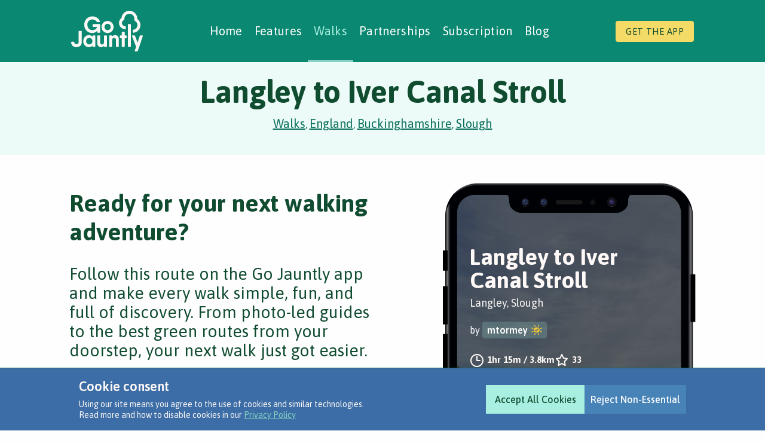

--- FILE ---
content_type: text/html; charset=utf-8
request_url: https://walks.gojauntly.com/walks/langley-to-iver-canal-stroll-17300495016843809261?cId=174
body_size: 8991
content:
<!DOCTYPE html><html lang="en"><head><meta charset="UTF-8"><meta name="viewport" content="width=device-width,initial-scale=1,minimum-scale=1"><meta http-equiv="Content-Type" content="text/html; charset=utf-8"><meta http-equiv="Content-Language" content="en"><link rel="preconnect" href="https://fonts.googleapis.com"><link rel="preconnect" href="https://fonts.gstatic.com" crossorigin><link rel="preconnect" href="https://gstatic.com" crossorigin><link rel="preconnect" href="https://googletagmanager.com" crossorigin><link rel="preconnect" href="https://google-analytics.com" crossorigin><link rel="preconnect" href="https://cdn.gojauntly.com" crossorigin><link href="https://fonts.googleapis.com/css2?family=Asap:wght@400;500;600;700&amp;display=swap" rel="stylesheet"><link rel="preload" href="/api/v1/locations" as="fetch" type="application/json" crossorigin="anonymous"><link rel="apple-touch-icon" sizes="180x180" href="/assets/img/favicon/apple-touch-icon.png"><link rel="icon" type="image/png" sizes="32x32" href="/assets/img/favicon/favicon-32x32.png"><link rel="icon" type="image/png" sizes="16x16" href="/assets/img/favicon/favicon-16x16.png"><link rel="manifest" href="/site.webmanifest"><link rel="mask-icon" href="/assets/img/favicon/safari-pinned-tab.svg" color="#05836c"><link rel="shortcut icon" href="/assets/img/favicon/favicon.ico"><meta name="msapplication-TileColor" content="#05836c"><meta name="msapplication-config" content="/browserconfig.xml"><meta name="theme-color" content="#05836c"><meta name="application-name" content="Go Jauntly"><meta name="apple-mobile-web-app-title" content="Go Jauntly"><script async defer="defer" src="https://www.googletagmanager.com/gtag/js?id=G-CJ8LSVS54D"></script><title>Langley to Iver Canal Stroll - Go Jauntly</title><link rel="canonical" href="https://walks.gojauntly.com/walks/langley-to-iver-canal-stroll-17300495016843809261"><meta name="robots" content="index,follow"><meta property="og:url" content="https://walks.gojauntly.com/walks/langley-to-iver-canal-stroll-17300495016843809261"><meta property="og:type" content="website"><meta property="og:title" content="Langley to Iver Canal Stroll - Go Jauntly"><meta property="og:image:type" content="image/jpeg"><meta property="og:image:width" content="1200"><meta property="og:image:height" content="630"><meta property="og:site_name" content="Go Jauntly - Find Walks Near You"><meta property="og:language" content="en"><meta property="fb:app_id" content="410232932654328"><meta name="description" content="A nice and quick walk along the canal between Langley and Iver stations. Easy to get to both ends with the Elizabeth Line. A gorgeous jaunt!"><meta property="og:description" content="A nice and quick walk along the canal between Langley and Iver stations. Easy to get to both ends with the Elizabeth Line. A gorgeous jaunt!"><meta property="twitter:description" content="A nice and quick walk along the canal between Langley and Iver stations. Easy to get to both ends with the Elizabeth Line. A gorgeous jaunt!"><meta name="content-group" content="walks"><meta name="content-id" content="17300495016843809261"><meta name="author" content="mtormey"><meta property="og:image" content="https://walks.gojauntly.com/assets/social/walk/og/17300495016843809261.jpg"><meta property="twitter:image" content="https://walks.gojauntly.com/assets/social/walk/tw/17300495016843809261.jpg?v=2"><meta name="apple-itunes-app" content="app-id=1150399087, app-argument=https://walks.gojauntly.com/walks/17300495016843809261?cId=174, affiliate-data=ct=walks-website"><meta name="twitter:title" content="Langley to Iver Canal Stroll - Go Jauntly"><meta name="twitter:app:name:iphone" content="Go Jauntly"><meta name="twitter:app:id:iphone" content="1150399087"><meta name="twitter:app:url:iphone" content="gojauntly://"><meta name="twitter:app:name:googleplay" content="Go Jauntly"><meta name="twitter:app:id:googleplay" content="com.gojauntly.app"><meta name="twitter:app:url:googleplay" content="gojauntly://"><meta name="twitter:card" content="summary_large_image"><meta name="twitter:site" content="@gojauntly"><link rel="stylesheet" href="/static/app.8773a7445db2e9c31c6a.css" type="text/css"></head><body class="navigation default"><style type="text/css">@media (max-width: 639.98px) {
    .primary-nav.loading {
        display: none;
    }
}</style><header class="navigation-main gj-navigation-main"><div class="mobile-site-header"><button class="mobile-hamburger-menu"><svg width="24px" height="18px" viewBox="0 0 24 18" xmlns="http://www.w3.org/2000/svg"><rect x="0" y="0" width="24" height="3"/><rect x="0" y="7" width="24" height="3"/><rect x="0" y="14" width="24" height="3"/></svg></button> <a class="navigation-logo" href="/"><img src="/assets/img/go-jauntly-logo.svg" width="77" height="44" alt="Go Jauntly Logo"></a></div><nav class="primary-nav loading"><a class="navigation-logo" href="/"><img src="/assets/img/go-jauntly-logo.svg" width="120" height="69" alt="Go Jauntly Logo"></a><ul class="primary-nav-list"><li class="nav-item"><a href="https://www.gojauntly.com" data-url-base="https://www.gojauntly.com">Home</a></li><li class="nav-item" data-secondary-nav="features"><a href="https://www.gojauntly.com/features/" data-url-base="https://www.gojauntly.com/features/">Features <svg width="9" height="14" viewBox="0 0 9 14" fill="none" xmlns="http://www.w3.org/2000/svg"><path d="M7.31494 6.94188L1.63453 1.26104" stroke-width="2.5" stroke-linecap="round" stroke-linejoin="round"/><path d="M1.63426 12.75L7.33301 7.05125" stroke-width="2.5" stroke-linecap="round" stroke-linejoin="round"/></svg></a></li><li class="nav-item"><a href="https://walks.gojauntly.com" data-url-base="https://walks.gojauntly.com">Walks</a></li><li class="nav-item" data-secondary-nav="partnerships"><a href="https://www.gojauntly.com/partnerships" data-url-base="https://www.gojauntly.com/partnerships">Partnerships <svg width="9" height="14" viewBox="0 0 9 14" fill="none" xmlns="http://www.w3.org/2000/svg"><path d="M7.31494 6.94188L1.63453 1.26104" stroke-width="2.5" stroke-linecap="round" stroke-linejoin="round"/><path d="M1.63426 12.75L7.33301 7.05125" stroke-width="2.5" stroke-linecap="round" stroke-linejoin="round"/></svg></a></li><li class="nav-item"><a href="https://walks.gojauntly.com/premium/subscription?type=web-navigation" data-url-base="https://www.gojauntly.com/features/go-premium">Subscription</a></li><li class="nav-item"><a href="https://www.gojauntly.com/blog" data-url-base="https://www.gojauntly.com/blog">Blog</a></li></ul><a class="get-the-app-button" href="https://www.gojauntly.com/download-1">Get the app</a> <button class="icon-button close-navigation-button"><svg width="30" height="30" viewBox="0 0 30 30" fill="none" xmlns="http://www.w3.org/2000/svg"><path d="M6.5625 6.5625L23.4375 23.4375" stroke-width="3" stroke-linecap="round" stroke-linejoin="round"/><path d="M23.4375 6.5625L6.5625 23.4375" stroke-width="3" stroke-linecap="round" stroke-linejoin="round"/></svg> Close navigation</button></nav><div class="secondary-nav-outer"><nav class="secondary-nav secondary-nav-features" data-nav-name="features"><button class="icon-button back-navigation-button"><svg width="13" height="22" viewBox="0 0 13 22" fill="none" xmlns="http://www.w3.org/2000/svg"><path d="M2.02734 11.0872L10.548 19.6084" stroke-width="3" stroke-linecap="round" stroke-linejoin="round"/><path d="M10.5481 2.375L2 10.9231" stroke-width="3" stroke-linecap="round" stroke-linejoin="round"/></svg> Back to primary navigation</button><li class="nav-item primary-item">Features</li><ul><li class="nav-item"><a href="https://www.gojauntly.com/features/">Features</a></li><li class="nav-item"><a href="https://www.gojauntly.com/features/walking-tours">Walking Tours</a></li><li class="nav-item"><a href="https://www.gojauntly.com/features/walks-near-me">Green Routes</a></li><li class="nav-item"><a href="https://www.gojauntly.com/features/walking-challenges">Walking Challenges</a></li><li class="nav-item"><a href="https://www.gojauntly.com/features/nature-notes">Nature Notes</a></li><li class="nav-item"><a href="https://www.gojauntly.com/features/create-walks">Creating Walks</a></li></ul><button class="icon-button close-navigation-button"><svg width="30" height="30" viewBox="0 0 30 30" fill="none" xmlns="http://www.w3.org/2000/svg"><path d="M6.5625 6.5625L23.4375 23.4375" stroke-width="3" stroke-linecap="round" stroke-linejoin="round"/><path d="M23.4375 6.5625L6.5625 23.4375" stroke-width="3" stroke-linecap="round" stroke-linejoin="round"/></svg> Close navigation</button></nav><nav class="secondary-nav secondary-nav-partnerships" data-nav-name="partnerships"><button class="icon-button back-navigation-button"><svg width="13" height="22" viewBox="0 0 13 22" fill="none" xmlns="http://www.w3.org/2000/svg"><path d="M2.02734 11.0872L10.548 19.6084" stroke-width="3" stroke-linecap="round" stroke-linejoin="round"/><path d="M10.5481 2.375L2 10.9231" stroke-width="3" stroke-linecap="round" stroke-linejoin="round"/></svg> Back to primary navigation</button><li class="nav-item primary-item">Partnerships</li><ul><li class="nav-item"><a href="https://www.gojauntly.com/partnerships">Partnerships</a></li><li class="nav-item"><a href="https://www.gojauntly.com/partnerships/case-studies">Case Studies</a></li><li class="nav-item"><a href="https://www.gojauntly.com/partnerships/social-prescribing-green-prescriptions">Social Prescribing</a></li></ul><button class="icon-button close-navigation-button"><svg width="30" height="30" viewBox="0 0 30 30" fill="none" xmlns="http://www.w3.org/2000/svg"><path d="M6.5625 6.5625L23.4375 23.4375" stroke-width="3" stroke-linecap="round" stroke-linejoin="round"/><path d="M23.4375 6.5625L6.5625 23.4375" stroke-width="3" stroke-linecap="round" stroke-linejoin="round"/></svg> Close navigation</button></nav></div><div class="close-nav-click-target"></div></header><div class="content"><div class="hero"><section class="header"><div class="section__content"><div class="header__title-container"><h1 class="header__title">Langley to Iver Canal Stroll</h1><div class="header__breadcrumbs"><a class="header__breadcrumbs__breadcrumb" href="/">Walks</a>, <a class="header__breadcrumbs__breadcrumb" href="/walking/gb/england">England</a>, <a class="header__breadcrumbs__breadcrumb" href="/walking/gb/england/buckinghamshire">Buckinghamshire</a>, <a class="header__breadcrumbs__breadcrumb" href="/walking/gb/england/buckinghamshire/slough">Slough</a><script type="application/ld+json">{
                            "@context": "https://schema.org",
                            "@type": "BreadcrumbList",
                            "itemListElement": [
                                
                                    {
                                        "@type": "ListItem",
                                        "position": 1,
                                        "name": "Walks",
                                        "item": "https://walks.gojauntly.com/"
                                    }
                                    , 
                                
                                    {
                                        "@type": "ListItem",
                                        "position": 2,
                                        "name": "England",
                                        "item": "https://walks.gojauntly.com/walking/gb/england"
                                    }
                                    , 
                                
                                    {
                                        "@type": "ListItem",
                                        "position": 3,
                                        "name": "Buckinghamshire",
                                        "item": "https://walks.gojauntly.com/walking/gb/england/buckinghamshire"
                                    }
                                    , 
                                
                                    {
                                        "@type": "ListItem",
                                        "position": 4,
                                        "name": "Slough",
                                        "item": "https://walks.gojauntly.com/walking/gb/england/buckinghamshire/slough"
                                    }
                                    
                                
                            ]
                            }</script></div></div></div></section></div><div class="container container--share"><section><div class="section-content"><div class="share-item"><div class="share-item__phone"><div class="share-item__phone__contents"><script type="application/ld+json">{
        "@context": "https://schema.org",
        "@type": "CreativeWork",
        "author": "mtormey",
        "name": "Langley to Iver Canal Stroll",
        "image": "/assets/serve/walk/preview/resize/14E851F5-24E7-41CD-ADB8-230D8A586EC8_n.jpg?source=jpg",
        "thumbnailUrl": "/assets/serve/walk/thumb/resize/14E851F5-24E7-41CD-ADB8-230D8A586EC8_thumb.jpg?source=jpg",
        "abstract": "A nice and quick walk along the canal between Langley and Iver stations. Easy to get to both ends with the Elizabeth Line. A gorgeous jaunt!"
    }</script><walk class="walk"><a class="walk__link walk__link--mobile js-walk-link app-link-mobile" href="gojauntly://walks.gojauntly.com/walks/17300495016843809261?cId=174"><div class="walk__image-holder"><picture class="walk__image"><source srcset="/assets/serve/walk/preview/resize/14E851F5-24E7-41CD-ADB8-230D8A586EC8_n.avif?source=jpg&size=large" class="js-walk-item-image-avif" type="image/avif"><img src="/assets/serve/walk/preview/resize/14E851F5-24E7-41CD-ADB8-230D8A586EC8_n.jpg?source=jpg&size=large" class="js-walk-item-image" alt="Preview of Langley to Iver Canal Stroll" data-alt-template="Preview of Langley to Iver Canal Stroll"></picture></div></a><div class="walk__content"><h3 class="walk__title js-walk-item-title">Langley to Iver Canal Stroll</h3><span class="walk__location js-walk-item-location">Langley, Slough</span> <a class="walk__username__link js-walk-item-username-link walk__username__link--verified" href="/users/mtormey"><p class="walk__username__label walk__username__label--verified js-walk-item-username">by <span>mtormey</span></p></a><div class="walk__username__plain js-walk-item-username-plain walk__username__plain--verified"><p class="walk__username__label js-walk-item-username">by <span>mtormey</span></p></div><div class="walk__info"><span class="walk__info__duration"><span class="js-walk-item-duration">1hr 15m</span> / <span class="js-walk-item-distance">3.8km</span> </span><span class="walk__info__likes js-walk-item-likes">33</span></div><span class="walk__description js-walk-item-description">A nice and quick walk along the canal between Langley and Iver stations. Easy to get to both ends with the Elizabeth Line. A gorgeous jaunt!</span><div class="walk__attributes js-walk-item-attributes"><img class="walk__attributes__icon" width="22" height="22" data-tooltip="Water feature" alt="Water feature" src="/assets/img/icons/icon-attributes-water.svg"> <img class="walk__attributes__icon" width="22" height="22" data-tooltip="Great views" alt="Great views" src="/assets/img/icons/icon-attributes-views.svg"> <img class="walk__attributes__icon" width="22" height="22" data-tooltip="Public toilets" alt="Public toilets" src="/assets/img/icons/icon-attributes-toilets.svg"> <img class="walk__attributes__icon" width="22" height="22" data-tooltip="Public transport" alt="Public transport" src="/assets/img/icons/icon-attributes-public-transport.svg"> <img class="walk__attributes__icon" width="22" height="22" data-tooltip="Parking" alt="Parking" src="/assets/img/icons/icon-attributes-parking.svg"> <img class="walk__attributes__icon" width="22" height="22" data-tooltip="Dog friendly" alt="Dog friendly" src="/assets/img/icons/icon-attributes-dogs.svg"></div></div></walk></div><div class="share-item__phone__frame"></div></div><div class="share-item__details"><h2 class="share-item__title">Ready for your next walking adventure?</h2><p class="share-item__info">Follow this route on the Go Jauntly app and make every walk simple, fun, and full of discovery. From photo-led guides to the best green routes from your doorstep, your next walk just got easier.</p><a href="gojauntly://walks.gojauntly.com/walks/17300495016843809261?cId=174" target="" class="button button--full-width app-open-button"><span class="button__label">View in App</span></a></div><div class="share-item__details share-item__details--secondary"><div class="download-options"><p class="download-options__prompt">Download the free app and carry a pocket-sized guide to walks wherever you go.</p><ul class="download-options__stores js-stores-list"><li class="download-options__stores__item"><a target="_blank" class="download-options__stores__link" title="Download on the App Store" href="https://apps.apple.com/us/app/go-jauntly-discover-walks/id1150399087?mt=8&pt=118365630&ct=walks-website"><img src="/assets/img/icons/footer-icon-app-store.svg" loading="lazy" aria-hidden="true" width="147" height="49"></a></li><li class="download-options__stores__spacer"></li><li class="download-options__stores__item"><a target="_blank" class="download-options__stores__link" title="Get it on Google Play" href="https://play.google.com/store/apps/details?id=com.gojauntly.app&referrer=utm_campaign%3Dwalks-website%26utm_source%3Dwalks-website%26utm_medium%3Dwalks-website"><img src="/assets/img/icons/footer-icon-play-store.svg" loading="lazy" aria-hidden="true" width="165" height="49"></a></li></ul></div></div></div></div></section><section><div class="section-content"><div class="walk-step-preview"><h3 class="secondary">Preview Steps</h3><p><a href="https://www.gojauntly.com/download" class="walk-step-preview__download-link js-smooth-scroll" data-scroll-target=".js-stores-list" data-scroll-offset="-180" target="_blank">Download the app</a> to get all the steps for this walk.</p><picture class="walk-step-preview__map"><source media="(min-width: 768px)" srcset="https://cdn.gojauntly.com/walks/map/17300495016843809261?format=avif&amp;type=web, https://cdn.gojauntly.com/walks/map/17300495016843809261?format=avif&amp;type=web&amp;scale=2 2x" type="image/avif"><source media="(max-width: 767px)" srcset="https://cdn.gojauntly.com/walks/map/17300495016843809261?format=avif&amp;type=web&amp;size=mobile, https://cdn.gojauntly.com/walks/map/17300495016843809261?format=avif&amp;type=web&amp;size=mobile&amp;scale=2 2x" type="image/avif"><source media="(min-width: 768px)" srcset="https://cdn.gojauntly.com/walks/map/17300495016843809261?format=jpeg&amp;type=web, https://cdn.gojauntly.com/walks/map/17300495016843809261?format=jpeg&amp;type=web&amp;scale=2 2x" type="image/jpeg"><source media="(max-width: 767px)" srcset="https://cdn.gojauntly.com/walks/map/17300495016843809261?format=jpeg&amp;type=web&amp;size=mobile, https://cdn.gojauntly.com/walks/map/17300495016843809261?format=jpeg&amp;type=web&amp;size=mobile&amp;scale=2 2x" type="image/jpeg"><img src="https://cdn.gojauntly.com/walks/map/17300495016843809261?format=jpeg&amp;type=web" class="walk-step-preview__map__image" alt="Map preview for Langley to Iver Canal Stroll"></picture><ul class="walk-step-preview__list"><li class="walk-step-preview__step"><picture class="walk-step-preview__step__image"><source srcset="/assets/serve/step/thumb/resize/45254CCF-5DF3-49A1-A646-8F5060F8437B_n.avif?source=jpg" class="undefined-image-avif" type="image/avif"><img src="/assets/serve/step/thumb/resize/45254CCF-5DF3-49A1-A646-8F5060F8437B_n.jpg?source=jpg" class="undefined-image" alt="Welcome to Langley! This walk begins at the new Elizabeth Line station. There’s frequent rail services from Paddington and Reading." data-alt-template="Welcome to Langley! This walk begins at the new Elizabeth Line station. There’s frequent rail services from Paddington and Reading."></picture><p class="walk-step-preview__step__text"><strong>Step 1:</strong> Welcome to Langley! This walk begins at the new Elizabeth Line station. There’s frequent rail services from Paddington and Reading.</p><p></p></li><li class="walk-step-preview__step"><picture class="walk-step-preview__step__image"><source srcset="/assets/serve/step/thumb/resize/3F772B0D-DE2A-49A1-9E36-954E51279C13_n.avif?source=jpg" class="undefined-image-avif" type="image/avif"><img src="/assets/serve/step/thumb/resize/3F772B0D-DE2A-49A1-9E36-954E51279C13_n.jpg?source=jpg" class="undefined-image" alt="Out of the station, cross the car park and exit out the footpath in the far left corner." data-alt-template="Out of the station, cross the car park and exit out the footpath in the far left corner."></picture><p class="walk-step-preview__step__text"><strong>Step 2:</strong> Out of the station, cross the car park and exit out the footpath in the far left corner.</p><p></p></li><li class="walk-step-preview__step"><picture class="walk-step-preview__step__image"><source srcset="/assets/serve/step/thumb/resize/FADC233E-98D0-43D5-866C-9F72BA91CDF0_n.avif?source=jpg" class="undefined-image-avif" type="image/avif"><img src="/assets/serve/step/thumb/resize/FADC233E-98D0-43D5-866C-9F72BA91CDF0_n.jpg?source=jpg" class="undefined-image" alt="Turn to the right to walk along the pavement on Station Road." data-alt-template="Turn to the right to walk along the pavement on Station Road."></picture><p class="walk-step-preview__step__text"><strong>Step 3:</strong> Turn to the right to walk along the pavement on Station Road.</p><p></p></li><li class="walk-step-preview__step"><picture class="walk-step-preview__step__image"><source srcset="/assets/serve/step/thumb/resize/8AC22668-494C-4F23-BDFC-D9F1F6FC939B_n.avif?source=jpg" class="undefined-image-avif" type="image/avif"><img src="/assets/serve/step/thumb/resize/8AC22668-494C-4F23-BDFC-D9F1F6FC939B_n.jpg?source=jpg" class="undefined-image" alt="After a short stretch, before the bridge over the canal, look for an easy-to-miss path in the trees on your right." data-alt-template="After a short stretch, before the bridge over the canal, look for an easy-to-miss path in the trees on your right."></picture><p class="walk-step-preview__step__text"><strong>Step 4:</strong> After a short stretch, before the bridge over the canal, look for an easy-to-miss path in the trees on your right.</p><p></p></li><li class="walk-step-preview__step"><picture class="walk-step-preview__step__image"><source srcset="/assets/serve/step/thumb/resize/14E851F5-24E7-41CD-ADB8-230D8A586EC8_n.avif?source=jpg" class="undefined-image-avif" type="image/avif"><img src="/assets/serve/step/thumb/resize/14E851F5-24E7-41CD-ADB8-230D8A586EC8_n.jpg?source=jpg" class="undefined-image" alt="Following this path will bring you through to the Grand Union Canal! Turn right to walk along the towpath." data-alt-template="Following this path will bring you through to the Grand Union Canal! Turn right to walk along the towpath."></picture><p class="walk-step-preview__step__text"><strong>Step 5:</strong> Following this path will bring you through to the Grand Union Canal! Turn right to walk along the towpath.</p><p></p></li><li class="walk-step-preview__step"><picture class="walk-step-preview__step__image"><source srcset="/assets/serve/step/thumb/resize/5384E68F-C0DE-493E-9B85-D6A5FEBDE6D1_n.avif?source=jpg" class="undefined-image-avif" type="image/avif"><img src="/assets/serve/step/thumb/resize/5384E68F-C0DE-493E-9B85-D6A5FEBDE6D1_n.jpg?source=jpg" class="undefined-image" alt="This is the Slough Arm of the Grand Union Canal, about five miles long. The junction with the main canal is ahead, Slough behind you." data-alt-template="This is the Slough Arm of the Grand Union Canal, about five miles long. The junction with the main canal is ahead, Slough behind you."></picture><p class="walk-step-preview__step__text"><strong>Step 6:</strong> This is the Slough Arm of the Grand Union Canal, about five miles long. The junction with the main canal is ahead, Slough behind you.</p><p></p></li></ul><p><a href="https://www.gojauntly.com/download" class="walk-step-preview__download-link js-smooth-scroll" data-scroll-target=".js-stores-list" data-scroll-offset="-180" target="_blank">Download the app</a> to get all the steps for this walk.</p></div></div></section><section class="text-link-list"><div class="section-content"><h2 class="text-link-list__title"><a href="/collections/explore-the-elizabeth-line-174" title="Explore the Elizabeth Line">Explore the Elizabeth Line</a></h2><div class="text-link-list__list"><ul class="text-link-list__list__grid"><li class="text-link-list__list__grid__item"><a href="/walks/the-scenic-route-from-reading-7014209069081694701?cId=174">The Scenic Route From Reading</a></li><li class="text-link-list__list__grid__item"><a href="/walks/adventuring-in-twyford-trail-8346298244222947821?cId=174">Adventuring in Twyford Trail</a></li><li class="text-link-list__list__grid__item"><a href="/walks/village-greenways-jaunt-10237016609570623981?cId=174">Village Greenways Jaunt</a></li><li class="text-link-list__list__grid__item"><a href="/walks/green-circle-walk-in-slough-14203985568233034221?cId=174">Green Circle Walk in Slough</a></li><li class="text-link-list__list__grid__item"><a href="/walks/langley-to-iver-canal-stroll-17300495016843809261?cId=174">Langley to Iver Canal Stroll</a></li><li class="text-link-list__list__grid__item"><a href="/walks/the-quiet-way-to-iver-village-11863270156176724461?cId=174">The Quiet Way to Iver Village</a></li><li class="text-link-list__list__grid__item"><a href="/walks/west-drayton-to-stockley-park-2677370891825123816?cId=174">West Drayton to Stockley Park</a></li><li class="text-link-list__list__grid__item"><a href="/walks/london-loop-section-11-3292311969229115881?cId=174">London Loop Section 11</a></li><li class="text-link-list__list__grid__item"><a href="/walks/southall-square-urban-nature-trail-7791021310069772781?cId=174">Southall Square Urban Nature Trail</a></li><li class="text-link-list__list__grid__item"><a href="/walks/green-adventure-trail-in-hanwell-14803146580088394221?cId=174">Green Adventure Trail in Hanwell</a></li><li class="text-link-list__list__grid__item"><a href="/walks/riverside-green-west-ealing-walk-18389758131279761901?cId=174">Riverside & Green West Ealing Walk</a></li><li class="text-link-list__list__grid__item"><a href="/walks/tfl20-exploring-ealing-8805359653714858474?cId=174">TfL20 Exploring Ealing</a></li><li class="text-link-list__list__grid__item"><a href="/walks/tour-acton-town-park-13799793454686343661?cId=174">Tour Acton Town & Park</a></li><li class="text-link-list__list__grid__item"><a href="/walks/paddington-to-fitzrovia-17472077106731291114?cId=174">Paddington to Fitzrovia</a></li><li class="text-link-list__list__grid__item"><a href="/walks/mooching-in-mayfair-11259553669134094826?cId=174">Mooching in Mayfair</a></li><li class="text-link-list__list__grid__item"><a href="/walks/phoenix-in-the-sun-17493454721033900521?cId=174">Phoenix in the Sun</a></li><li class="text-link-list__list__grid__item"><a href="/walks/tfl20-farringdon-circular-11500525728513462762?cId=174">TfL20 Farringdon Circular</a></li><li class="text-link-list__list__grid__item"><a href="/walks/moments-of-joy-in-liverpool-street-3344408005941793260?cId=174">Moments of Joy in Liverpool Street</a></li><li class="text-link-list__list__grid__item"><a href="/walks/whitechapel-wandering-to-city-farm-13408899203975877101?cId=174">Whitechapel Wandering to City Farm</a></li><li class="text-link-list__list__grid__item"><a href="/walks/tfl20-canary-wharf-wander-15133707288442049002?cId=174">TfL20 Canary Wharf Wander</a></li><li class="text-link-list__list__grid__item"><a href="/walks/tour-royal-victoria-dock-bridge-4762515856813068781?cId=174">Tour Royal Victoria Dock & Bridge</a></li><li class="text-link-list__list__grid__item"><a href="/walks/capital-ring-section-1-1260831589854876137?cId=174">Capital Ring Section 1</a></li><li class="text-link-list__list__grid__item"><a href="/walks/thamesmead-and-lesnes-abbey-1354763236862595561?cId=174">Thamesmead and Lesnes Abbey</a></li><li class="text-link-list__list__grid__item"><a href="/walks/tfl20-strolling-stratford-18234168020776980970?cId=174">TfL20 Strolling Stratford</a></li><li class="text-link-list__list__grid__item"><a href="/walks/parks-gardens-of-newham-144117474412597741?cId=174">Parks & Gardens of Newham</a></li><li class="text-link-list__list__grid__item"><a href="/walks/frolicking-in-forest-gate-step-free-16449207767128609261?cId=174">Frolicking in Forest Gate step-free</a></li><li class="text-link-list__list__grid__item"><a href="/walks/epping-forest-centenary-part-1-17869524580827206122?cId=174">Epping Forest Centenary - Part 1</a></li><li class="text-link-list__list__grid__item"><a href="/walks/valentines-itchycoo-park-530738547555111403?cId=174">Valentines 'Itchycoo' Park</a></li><li class="text-link-list__list__grid__item"><a href="/walks/seven-kings-south-park-loop-11980409250347618796?cId=174">Seven Kings South Park loop</a></li><li class="text-link-list__list__grid__item"><a href="/walks/goodmayes-park-loop-13611946517258441196?cId=174">Goodmayes Park loop</a></li><li class="text-link-list__list__grid__item"><a href="/walks/chadwell-heath-circular-1042766323804869101?cId=174">Chadwell Heath Circular</a></li><li class="text-link-list__list__grid__item"><a href="/walks/the-stunning-romford-circular-walk-15203905554693296621?cId=174">The Stunning Romford Circular Walk</a></li><li class="text-link-list__list__grid__item"><a href="/walks/the-raphael-park-ramble-5499518895933493741?cId=174">The Raphael Park Ramble</a></li><li class="text-link-list__list__grid__item"><a href="/walks/london-loop-section-22-9605656298992833001?cId=174">London Loop Section 22</a></li><li class="text-link-list__list__grid__item"><a href="/walks/brentwood-merrymeade-country-park-16602321155036484076?cId=174">Brentwood - Merrymeade Country Park</a></li><li class="text-link-list__list__grid__item"><a href="/walks/shenfield-merrymeade-country-park-5289936914422305260?cId=174">Shenfield - Merrymeade Country Park</a></li></ul></div></div></section><section class="walk-search-results"><div class="walk-search-results__content section-content"><h2 class="walk-search-results__title">Nearby Walks</h2><div class="walk-list js-walk-list"><ul class="walk-list__walks"><li class="walk-list__item js-walk-item-template"><walk class="walk"><a class="walk__link walk__link--standard js-walk-link" href="/walks/secret-tunnels-nature-in-iver-1156223983643005421"><div class="walk__image-holder"><picture class="walk__image"><source srcset="/assets/serve/walk/preview/resize/16A44E6F-2CAE-4E8F-8797-643C61A5E6C3_n.avif?source=jpg" class="js-walk-item-image-avif" type="image/avif"><img src="/assets/serve/walk/preview/resize/16A44E6F-2CAE-4E8F-8797-643C61A5E6C3_n.jpg?source=jpg" class="js-walk-item-image" alt="Preview of Secret Tunnels &amp; Nature in Iver" data-alt-template="Preview of Secret Tunnels &amp; Nature in Iver"></picture></div></a><div class="walk__content"><h3 class="walk__title js-walk-item-title">Secret Tunnels & Nature in Iver</h3><span class="walk__location js-walk-item-location">Iver, Buckinghamshire</span> <a class="walk__username__link js-walk-item-username-link walk__username__link--verified" href="/users/mtormey"><p class="walk__username__label walk__username__label--verified js-walk-item-username">by <span>mtormey</span></p></a><div class="walk__username__plain js-walk-item-username-plain walk__username__plain--verified"><p class="walk__username__label js-walk-item-username">by <span>mtormey</span></p></div><div class="walk__info"><span class="walk__info__duration"><span class="js-walk-item-duration">1hr 45m</span> / <span class="js-walk-item-distance">4.2km</span> </span><span class="walk__info__likes js-walk-item-likes">25</span></div><span class="walk__description js-walk-item-description">On this route, discover some hidden paths that feel miles from civilisation. A bit of a challenge, but there’s some epic payoffs, too!</span><div class="walk__attributes js-walk-item-attributes"><img class="walk__attributes__icon" width="22" height="22" data-tooltip="Water feature" alt="Water feature" src="/assets/img/icons/icon-attributes-water.svg"> <img class="walk__attributes__icon" width="22" height="22" data-tooltip="Great views" alt="Great views" src="/assets/img/icons/icon-attributes-views.svg"> <img class="walk__attributes__icon" width="22" height="22" data-tooltip="Public toilets" alt="Public toilets" src="/assets/img/icons/icon-attributes-toilets.svg"> <img class="walk__attributes__icon" width="22" height="22" data-tooltip="Public transport" alt="Public transport" src="/assets/img/icons/icon-attributes-public-transport.svg"> <img class="walk__attributes__icon" width="22" height="22" data-tooltip="Dog friendly" alt="Dog friendly" src="/assets/img/icons/icon-attributes-dogs.svg"> <img class="walk__attributes__icon" width="22" height="22" data-tooltip="Botanics" alt="Botanics" src="/assets/img/icons/icon-attributes-botanics.svg"></div></div></walk></li><li class="walk-list__item js-walk-item-template"><walk class="walk"><a class="walk__link walk__link--standard js-walk-link" href="/walks/the-quiet-way-to-iver-village-11863270156176724461?cId=174"><div class="walk__image-holder"><picture class="walk__image"><source srcset="/assets/serve/walk/preview/resize/0DE1AF0F-EFAF-44FA-B655-358879468066_n.avif?source=jpg" class="js-walk-item-image-avif" type="image/avif"><img src="/assets/serve/walk/preview/resize/0DE1AF0F-EFAF-44FA-B655-358879468066_n.jpg?source=jpg" class="js-walk-item-image" alt="Preview of The Quiet Way to Iver Village" data-alt-template="Preview of The Quiet Way to Iver Village"></picture></div></a><div class="walk__content"><h3 class="walk__title js-walk-item-title">The Quiet Way to Iver Village</h3><span class="walk__location js-walk-item-location">Iver, Buckinghamshire</span> <a class="walk__username__link js-walk-item-username-link walk__username__link--verified" href="/users/mtormey"><p class="walk__username__label walk__username__label--verified js-walk-item-username">by <span>mtormey</span></p></a><div class="walk__username__plain js-walk-item-username-plain walk__username__plain--verified"><p class="walk__username__label js-walk-item-username">by <span>mtormey</span></p></div><div class="walk__info"><span class="walk__info__duration"><span class="js-walk-item-duration">1hr 15m</span> / <span class="js-walk-item-distance">3.6km</span> </span><span class="walk__info__likes js-walk-item-likes">32</span></div><span class="walk__description js-walk-item-description">Iver Station is a bit of a walk from the village. On this route, take the green and quiet way, along lovely canal and field paths.</span><div class="walk__attributes js-walk-item-attributes"><img class="walk__attributes__icon" width="22" height="22" data-tooltip="Water feature" alt="Water feature" src="/assets/img/icons/icon-attributes-water.svg"> <img class="walk__attributes__icon" width="22" height="22" data-tooltip="Great views" alt="Great views" src="/assets/img/icons/icon-attributes-views.svg"> <img class="walk__attributes__icon" width="22" height="22" data-tooltip="Refreshments" alt="Refreshments" src="/assets/img/icons/icon-attributes-refreshments.svg"> <img class="walk__attributes__icon" width="22" height="22" data-tooltip="Public transport" alt="Public transport" src="/assets/img/icons/icon-attributes-public-transport.svg"> <img class="walk__attributes__icon" width="22" height="22" data-tooltip="Dog friendly" alt="Dog friendly" src="/assets/img/icons/icon-attributes-dogs.svg"> <img class="walk__attributes__icon" width="22" height="22" data-tooltip="Botanics" alt="Botanics" src="/assets/img/icons/icon-attributes-botanics.svg"></div></div></walk></li><li class="walk-list__item js-walk-item-template"><walk class="walk"><a class="walk__link walk__link--standard js-walk-link" href="/walks/green-circle-walk-in-slough-14203985568233034221?cId=174"><div class="walk__image-holder"><picture class="walk__image"><source srcset="/assets/serve/walk/preview/resize/71C3F38E-344A-485D-A5DB-BC426B60CD21_n.avif?source=jpg" class="js-walk-item-image-avif" type="image/avif"><img src="/assets/serve/walk/preview/resize/71C3F38E-344A-485D-A5DB-BC426B60CD21_n.jpg?source=jpg" class="js-walk-item-image" alt="Preview of Green Circle Walk in Slough" data-alt-template="Preview of Green Circle Walk in Slough"></picture></div></a><div class="walk__content"><h3 class="walk__title js-walk-item-title">Green Circle Walk in Slough</h3><span class="walk__location js-walk-item-location">Slough Town Centre</span> <a class="walk__username__link js-walk-item-username-link walk__username__link--verified" href="/users/mtormey"><p class="walk__username__label walk__username__label--verified js-walk-item-username">by <span>mtormey</span></p></a><div class="walk__username__plain js-walk-item-username-plain walk__username__plain--verified"><p class="walk__username__label js-walk-item-username">by <span>mtormey</span></p></div><div class="walk__info"><span class="walk__info__duration"><span class="js-walk-item-duration">1hr 45m</span> / <span class="js-walk-item-distance">5km</span> </span><span class="walk__info__likes js-walk-item-likes">26</span></div><span class="walk__description js-walk-item-description">Follow along on this walk round Slough, taking the long way from the station to town centre. Along the way, discover lovely parks and paths!</span><div class="walk__attributes js-walk-item-attributes"><img class="walk__attributes__icon" width="22" height="22" data-tooltip="Water feature" alt="Water feature" src="/assets/img/icons/icon-attributes-water.svg"> <img class="walk__attributes__icon" width="22" height="22" data-tooltip="Refreshments" alt="Refreshments" src="/assets/img/icons/icon-attributes-refreshments.svg"> <img class="walk__attributes__icon" width="22" height="22" data-tooltip="Public transport" alt="Public transport" src="/assets/img/icons/icon-attributes-public-transport.svg"> <img class="walk__attributes__icon" width="22" height="22" data-tooltip="Picnic spot" alt="Picnic spot" src="/assets/img/icons/icon-attributes-picnic.svg"> <img class="walk__attributes__icon" width="22" height="22" data-tooltip="Dog friendly" alt="Dog friendly" src="/assets/img/icons/icon-attributes-dogs.svg"> <img class="walk__attributes__icon" width="22" height="22" data-tooltip="Botanics" alt="Botanics" src="/assets/img/icons/icon-attributes-botanics.svg"></div></div></walk></li></ul><div class="see-more-button__container see-more-button__container--complete"><button type="button" class="see-more-button js-see-more see-more-button--complete" data-total="3" data-amount="3" data-page="0" data-params=""><span class="button-label">See More</span> <img class="button-loader" src="/assets/animation/loader.gif"></button></div></div></div></section><section class="cookies-banner js-cookies-banner"><div class="section-content cookies-banner__container"><div class="cookies-banner__copy"><h4>Cookie consent</h4><p>Using our site means you agree to the use of cookies and similar technologies.</p><p class="cookies-banner__policy">Read more and how to disable cookies in our <a href="https://www.gojauntly.com/privacy-policy" target="_blank">Privacy Policy</a></p></div><div class="cookies-banner__options"><button class="button js-cookies-allow cookies-banner__allow"><span class="button__label">Accept All Cookies</span></button> <button class="button js-cookies-deny cookies-banner__deny"><span class="button__label">Reject Non-Essential</span></button></div></div></section><section class="newsletter-signup" data-nosnippet><div class="section-content"><h2 data-nosnippet class="newsletter-signup__title">Join our mailing list</h2><p data-nosnippet class="newsletter-signup__description">Want the low-down on all things walking and nature? Pop your email address in the box for fortnightly jaunting inspiration.</p><form action="" method="POST" accept-charset="utf-8" id="newsletter-signup__form" class="newsletter-signup__form js-newsletter-signup-form"><div id="newsletter-signup__error-field" class="js-newsletter-signup-form-error-field field-error">Email address is required</div><div class="newsletter-signup__form__body"><div class="newsletter-signup__form__fields"><div class="newsletter-signup-success"><p data-nosnippet>Thanks, we'll be in touch soon</p></div><label for="email" class="label title">Email address</label><input type="text" name="email" id="email" spellcheck="false" x-autocompletetype="email" placeholder="Email address"><div style="display:none;"><label for="hp" class="newsletter-form-field-label title">HP</label><input type="text" name="hp" id="hp"></div><input type="hidden" name="source" id="source" value="website"> <input type="hidden" name="list" value="P7kJbDH763PXU56iJxMJvjqA"> <input type="hidden" name="subform" value="yes"></div><button type="submit" name="submit" id="submit" value="Sign up" data-sitekey="6LdWa9wUAAAAAH-hgZZ35j92OOL6pyRApKXzWwJ-" data-callback="snf" data-callback-error="snfe" class="g-recaptcha newsletter-form-button sqs-system-button sqs-editable-button-layout sqs-editable-button-style sqs-editable-button-shape"><span class="spinner"></span> <span class="newsletter-signup-button-label">Sign up</span></button></div><div class="newsletter-signup__legal"><p data-nosnippet>By entering your email address you agree to receive updates from Go Jauntly. We always treat your personal details with care and you can <a href="https://www.gojauntly.com/newsletter-unsubscribe" target="_blank">unsubscribe to our newsletter</a> at any point and your details will be deleted.</p><p data-nosnippet>This site is protected by reCAPTCHA and the Google <a href="https://policies.google.com/privacy" target="_blank">Privacy Policy</a> and <a href="https://policies.google.com/terms" target="_blank">Terms of Service</a> apply.</p></div></form></div></section><footer class="footer live-footer"><div class="section-content"><div class="footer__links"><div class="footer__links__column"><h4 class="footer__links__column__title">Products & Services</h4><ul class="footer__list"><li><a target="_blank" href="https://www.gojauntly.com/features/" class="footer__list__link">App</a></li><li><a target="_blank" href="https://www.gojauntly.com/podcast" class="footer__list__link">Podcast</a></li><li><a target="_blank" href="https://www.gojauntly.com/blog/2021/11/24/give-the-gift-of-walking" class="footer__list__link">Gift Card</a></li></ul></div><div class="footer__links__column"><h4 class="footer__links__column__title">Community</h4><ul class="footer__list"><li><a target="_blank" href="https://www.gojauntly.com/about-us" class="footer__list__link">About Us</a></li><li><a target="_blank" href="https://www.gojauntly.com/get-involved" class="footer__list__link">Get Involved</a></li><li><a target="_blank" href="https://www.gojauntly.com/community-guidelines" class="footer__list__link">The Jaunters Code</a></li><li><a target="_blank" href="https://www.gojauntly.com/accessibility" class="footer__list__link">Accessibility</a></li></ul></div><div class="footer__links__column"><h4 class="footer__links__column__title">Get in touch!</h4><ul class="footer__list"><li><a target="_blank" href="https://www.gojauntly.com/contact" class="footer__list__link">Contact Us</a></li><li><a target="_blank" href="https://www.gojauntly.com/faqs" class="footer__list__link">FAQ's</a></li><li><a target="_blank" href="https://www.gojauntly.com/press" class="footer__list__link">Press</a></li></ul></div><div class="footer__links__column"><h4 class="footer__links__column__title">Get the App</h4><ul class="footer__stores"><li class="footer__stores__item"><a target="_blank" class="footer__stores__link" title="Download on the App Store" href="https://apps.apple.com/app/apple-store/id1150399087?pt=118365630&amp;ct=walks-website&amp;mt=8"><img src="/assets/img/icons/footer-icon-app-store.svg" loading="lazy" aria-hidden="true" width="120" height="40"></a></li><li class="footer__stores__item"><a target="_blank" class="footer__stores__link" title="Get it on Google Play" href="https://play.google.com/store/apps/details?id=com.gojauntly.app&amp;referrer=utm_campaign%3Dwalks-website%26utm_source%3Dwalks-website%26utm_medium%3Dfooter"><img src="/assets/img/icons/footer-icon-play-store.svg" loading="lazy" aria-hidden="true" width="135" height="40"></a></li></ul></div></div><ul class="footer__socials"><li><a target="_blank" title="Follow us on Facebook" class="footer__socials__link" href="https://www.facebook.com/Gojauntly/"><img class="footer__socials__item" loading="lazy" src="/assets/img/icons/footer-icon-facebook.svg" aria-hidden="true"></a></li><li><a target="_blank" title="Follow us on Bluesky" class="footer__socials__link" href="https://bsky.app/profile/gojauntly.bsky.socialy"><img class="footer__socials__item" loading="lazy" src="/assets/img/icons/footer-icon-bluesky.svg" aria-hidden="true"></a></li><li><a target="_blank" title="Email us" class="footer__socials__link" href="mailto:hi@gojauntly.com"><img class="footer__socials__item" loading="lazy" src="/assets/img/icons/footer-icon-email.svg" aria-hidden="true"></a></li><li><a target="_blank" title="Follow us on Instagram" class="footer__socials__link" href="http://instagram.com/gojauntly"><img class="footer__socials__item" loading="lazy" src="/assets/img/icons/footer-icon-instagram.svg" aria-hidden="true"></a></li></ul><ul class="footer__legal"><li class="footer__legal__item"><p class="footer__legal__copyright">© Go Jauntly Ltd 2026</p></li><li class="footer__legal__item"><a class="footer__legal__link" target="_blank" href="https://www.gojauntly.com/terms-and-conditions">Terms of Use</a></li><li class="footer__legal__item"><a class="footer__legal__link" target="_blank" href="https://www.gojauntly.com/privacy-policy">Privacy Policy</a></li></ul></div></footer></div></div><div class="tooltip js-tooltip"><div class="tooltip-text js-tooltip-text"></div></div><script type="text/javascript" src="/js/libs/jquery.slim.min.js"></script><script type="text/javascript" src="/js/libs/bootstrap.min.js"></script><script type="text/javascript" src="/static/app-bundle.a621293566f57c1c59cd.js"></script></body></html>

--- FILE ---
content_type: text/css; charset=UTF-8
request_url: https://walks.gojauntly.com/static/app.8773a7445db2e9c31c6a.css
body_size: 17995
content:
:root{--bs-blue: #0d6efd;--bs-indigo: #6610f2;--bs-purple: #6f42c1;--bs-pink: #d63384;--bs-red: #dc3545;--bs-orange: #fd7e14;--bs-yellow: #ffc107;--bs-green: #198754;--bs-teal: #20c997;--bs-cyan: #0dcaf0;--bs-white: #fff;--bs-gray: #6c757d;--bs-gray-dark: #343a40;--bs-gray-100: #f8f9fa;--bs-gray-200: #e9ecef;--bs-gray-300: #dee2e6;--bs-gray-400: #ced4da;--bs-gray-500: #adb5bd;--bs-gray-600: #6c757d;--bs-gray-700: #495057;--bs-gray-800: #343a40;--bs-gray-900: #212529;--bs-primary: #0d6efd;--bs-secondary: #6c757d;--bs-success: #198754;--bs-info: #0dcaf0;--bs-warning: #ffc107;--bs-danger: #dc3545;--bs-light: #f8f9fa;--bs-dark: #212529;--bs-primary-rgb: 13, 110, 253;--bs-secondary-rgb: 108, 117, 125;--bs-success-rgb: 25, 135, 84;--bs-info-rgb: 13, 202, 240;--bs-warning-rgb: 255, 193, 7;--bs-danger-rgb: 220, 53, 69;--bs-light-rgb: 248, 249, 250;--bs-dark-rgb: 33, 37, 41;--bs-white-rgb: 255, 255, 255;--bs-black-rgb: 0, 0, 0;--bs-body-color-rgb: 33, 37, 41;--bs-body-bg-rgb: 255, 255, 255;--bs-font-sans-serif: system-ui, -apple-system, Segoe UI, Roboto, Ubuntu, Cantarell, Noto Sans, sans-serif, "Segoe UI", Roboto, "Helvetica Neue", Arial, "Noto Sans", "Liberation Sans", sans-serif, "Apple Color Emoji", "Segoe UI Emoji", "Segoe UI Symbol", "Noto Color Emoji";--bs-font-monospace: SFMono-Regular, Menlo, Monaco, Consolas, "Liberation Mono", "Courier New", monospace;--bs-gradient: linear-gradient(180deg, rgba(255, 255, 255, 0.15), rgba(255, 255, 255, 0));--bs-body-font-family: var(--bs-font-sans-serif);--bs-body-font-size: 1rem;--bs-body-font-weight: 400;--bs-body-line-height: 1.5;--bs-body-color: #212529;--bs-body-bg: #fff}*,*::before,*::after{-webkit-box-sizing:border-box;box-sizing:border-box}@media(prefers-reduced-motion: no-preference){:root{scroll-behavior:smooth}}body{margin:0;font-family:system-ui, -apple-system, Segoe UI, Roboto, Ubuntu, Cantarell, Noto Sans, sans-serif, "Segoe UI", Roboto, "Helvetica Neue", Arial, "Noto Sans", "Liberation Sans", sans-serif, "Apple Color Emoji", "Segoe UI Emoji", "Segoe UI Symbol", "Noto Color Emoji";font-family:var(--bs-body-font-family);font-size:1rem;font-size:var(--bs-body-font-size);font-weight:400;font-weight:var(--bs-body-font-weight);line-height:1.5;line-height:var(--bs-body-line-height);color:#212529;color:var(--bs-body-color);text-align:var(--bs-body-text-align);background-color:#fff;background-color:var(--bs-body-bg);-webkit-text-size-adjust:100%;-webkit-tap-highlight-color:rgba(0,0,0,0)}hr{margin:1rem 0;color:inherit;background-color:currentColor;border:0;opacity:.25}hr:not([size]){height:1px}h6,h5,h4,h3,h2,h1{margin-top:0;margin-bottom:.5rem;font-weight:500;line-height:1.2}h1{font-size:calc(1.375rem + 1.5vw)}@media(min-width: 1200px){h1{font-size:2.5rem}}h2{font-size:calc(1.325rem + 0.9vw)}@media(min-width: 1200px){h2{font-size:2rem}}h3{font-size:calc(1.3rem + 0.6vw)}@media(min-width: 1200px){h3{font-size:1.75rem}}h4{font-size:calc(1.275rem + 0.3vw)}@media(min-width: 1200px){h4{font-size:1.5rem}}h5{font-size:1.25rem}h6{font-size:1rem}p{margin-top:0;margin-bottom:1rem}abbr[title],abbr[data-bs-original-title]{-webkit-text-decoration:underline dotted;text-decoration:underline dotted;cursor:help;-webkit-text-decoration-skip-ink:none;text-decoration-skip-ink:none}address{margin-bottom:1rem;font-style:normal;line-height:inherit}ol,ul{padding-left:2rem}ol,ul,dl{margin-top:0;margin-bottom:1rem}ol ol,ul ul,ol ul,ul ol{margin-bottom:0}dt{font-weight:700}dd{margin-bottom:.5rem;margin-left:0}blockquote{margin:0 0 1rem}b,strong{font-weight:bolder}small{font-size:0.875em}mark{padding:.2em;background-color:#fcf8e3}sub,sup{position:relative;font-size:0.75em;line-height:0;vertical-align:baseline}sub{bottom:-0.25em}sup{top:-0.5em}a{color:#0d6efd;text-decoration:underline}a:hover{color:#0a58ca}a:not([href]):not([class]),a:not([href]):not([class]):hover{color:inherit;text-decoration:none}pre,code,kbd,samp{font-family:SFMono-Regular, Menlo, Monaco, Consolas, "Liberation Mono", "Courier New", monospace;font-family:var(--bs-font-monospace);font-size:1em;direction:ltr /* rtl:ignore */;unicode-bidi:bidi-override}pre{display:block;margin-top:0;margin-bottom:1rem;overflow:auto;font-size:0.875em}pre code{font-size:inherit;color:inherit;word-break:normal}code{font-size:0.875em;color:#d63384;word-wrap:break-word}a>code{color:inherit}kbd{padding:.2rem .4rem;font-size:0.875em;color:#fff;background-color:#212529;border-radius:.2rem}kbd kbd{padding:0;font-size:1em;font-weight:700}figure{margin:0 0 1rem}img,svg{vertical-align:middle}table{caption-side:bottom;border-collapse:collapse}caption{padding-top:.5rem;padding-bottom:.5rem;color:#6c757d;text-align:left}th{text-align:inherit;text-align:-webkit-match-parent}thead,tbody,tfoot,tr,td,th{border-color:inherit;border-style:solid;border-width:0}label{display:inline-block}button{border-radius:0}button:focus:not(.focus-visible){outline:0}button:focus:not(:focus-visible){outline:0}input,button,select,optgroup,textarea{margin:0;font-family:inherit;font-size:inherit;line-height:inherit}button,select{text-transform:none}[role=button]{cursor:pointer}select{word-wrap:normal}select:disabled{opacity:1}[list]::-webkit-calendar-picker-indicator{display:none}button,[type=button],[type=reset],[type=submit]{-webkit-appearance:button}button:not(:disabled),[type=button]:not(:disabled),[type=reset]:not(:disabled),[type=submit]:not(:disabled){cursor:pointer}::-moz-focus-inner{padding:0;border-style:none}textarea{resize:vertical}fieldset{min-width:0;padding:0;margin:0;border:0}legend{float:left;width:100%;padding:0;margin-bottom:.5rem;font-size:calc(1.275rem + 0.3vw);line-height:inherit}@media(min-width: 1200px){legend{font-size:1.5rem}}legend+*{clear:left}::-webkit-datetime-edit-fields-wrapper,::-webkit-datetime-edit-text,::-webkit-datetime-edit-minute,::-webkit-datetime-edit-hour-field,::-webkit-datetime-edit-day-field,::-webkit-datetime-edit-month-field,::-webkit-datetime-edit-year-field{padding:0}::-webkit-inner-spin-button{height:auto}[type=search]{outline-offset:-2px;-webkit-appearance:textfield}::-webkit-search-decoration{-webkit-appearance:none}::-webkit-color-swatch-wrapper{padding:0}::-webkit-file-upload-button{font:inherit}::file-selector-button{font:inherit}::-webkit-file-upload-button{font:inherit;-webkit-appearance:button}output{display:inline-block}iframe{border:0}summary{display:list-item;cursor:pointer}progress{vertical-align:baseline}[hidden]{display:none !important}.slick-slider{position:relative;display:block;-webkit-box-sizing:border-box;box-sizing:border-box;-webkit-touch-callout:none;-webkit-user-select:none;-moz-user-select:none;-ms-user-select:none;user-select:none;-ms-touch-action:pan-y;touch-action:pan-y;-webkit-tap-highlight-color:transparent}.slick-list{position:relative;overflow:hidden;display:block;margin:0;padding:0}.slick-list:focus{outline:none}.slick-list.dragging{cursor:pointer;cursor:hand}.slick-slider .slick-track,.slick-slider .slick-list{-webkit-transform:translate3d(0, 0, 0);transform:translate3d(0, 0, 0)}.slick-track{position:relative;left:0;top:0;display:block;margin-left:auto;margin-right:auto}.slick-track:before,.slick-track:after{content:"";display:table}.slick-track:after{clear:both}.slick-loading .slick-track{visibility:hidden}.slick-slide{float:left;height:100%;min-height:1px;display:none}[dir=rtl] .slick-slide{float:right}.slick-slide img{display:block}.slick-slide.slick-loading img{display:none}.slick-slide.dragging img{pointer-events:none}.slick-initialized .slick-slide{display:block}.slick-loading .slick-slide{visibility:hidden}.slick-vertical .slick-slide{display:block;height:auto;border:1px solid transparent}.slick-arrow.slick-hidden{display:none}:root{--color-gj-white: #fefefe;--color-gj-white-hover: #d8d8d8;--color-gj-green-dark-text: #104c30;--color-gj-green-dark-text-hover: #0e4129;--color-gj-green-lowlight: #076d5a;--color-gj-green-lowlight-hover: #065d4d;--color-gj-green-primary: #0a8871;--color-gj-green-primary-hover: #097460;--color-gj-green-highlight: #64baaa;--color-gj-green-highlight-hover: #4ba897;--color-gj-green-accessible: #86d1c3;--color-gj-green-accessible-hover: #61c3b1;--color-gj-green-light: #A8EFE1;--color-gj-green-light-hover: #74e6cf;--color-gj-yellow-lowlight: #be9d2a;--color-gj-yellow-lowlight-hover: #a28524;--color-gj-yellow-primary: #edc435;--color-gj-yellow-primary-hover: #e2b414;--color-gj-yellow-highlight: #f1d040;--color-gj-yellow-highlight-hover: #eec615;--color-gj-yellow-accessible: #f4da66;--color-gj-yellow-accessible-hover: #f1ce36;--color-gj-orange-lowlight: #b07253;--color-gj-orange-lowlight-hover: #976045;--color-gj-orange-primary: #dc8e68;--color-gj-orange-primary-hover: #d37041;--color-gj-orange-highlight: #e3a57d;--color-gj-orange-highlight-hover: #da8752;--color-gj-orange-accessible: #EDBB99;--color-gj-orange-accessible-hover: #e49a67;--color-gj-red-lowlight: #9e525f;--color-gj-red-lowlight-hover: #864651;--color-gj-red-primary: #c66777;--color-gj-red-primary-hover: #ba465a;--color-gj-red-highlight: #d17c8f;--color-gj-red-highlight-hover: #c4576f;--color-gj-red-accessible: #ffb0c1;--color-gj-red-accessible-hover: #ff6f8e;--color-gj-red-dull: #ceabb5;--color-gj-red-dull-hover: #b98796;--color-gj-blue-lowlight: #305785;--color-gj-blue-lowlight-hover: #294a71;--color-gj-blue-primary: #3c6da6;--color-gj-blue-primary-hover: #335d8d;--color-gj-blue-highlight: #4883b8;--color-gj-blue-highlight-hover: #3d6f9d;--color-gj-blue-accessible: #7bbaea;--color-gj-blue-accessible-hover: #4da2e3;--color-gj-grey: #aaa;--color-gj-grey-hover: #919191;--color-gj-plain-white: #fff;--color-gj-plain-white-hover: #d9d9d9;--color-gj-plain-black: #000;--color-gj-plain-black-hover: black;--color-gj-black-text: #3e3e3e;--color-gj-black-text-hover: #353535;--color-gj-cream: #FEF9F7;--color-gj-cream-hover: #f6c7b4;--color-gj-cream-2: #FDF7EE;--color-gj-cream-2-hover: #f5d8ac}:root{--color-gj-white: #fefefe;--color-gj-white-hover: #d8d8d8;--color-gj-green-dark-text: #104c30;--color-gj-green-dark-text-hover: #0e4129;--color-gj-green-lowlight: #076d5a;--color-gj-green-lowlight-hover: #065d4d;--color-gj-green-primary: #0a8871;--color-gj-green-primary-hover: #097460;--color-gj-green-highlight: #64baaa;--color-gj-green-highlight-hover: #4ba897;--color-gj-green-accessible: #86d1c3;--color-gj-green-accessible-hover: #61c3b1;--color-gj-green-light: #A8EFE1;--color-gj-green-light-hover: #74e6cf;--color-gj-yellow-lowlight: #be9d2a;--color-gj-yellow-lowlight-hover: #a28524;--color-gj-yellow-primary: #edc435;--color-gj-yellow-primary-hover: #e2b414;--color-gj-yellow-highlight: #f1d040;--color-gj-yellow-highlight-hover: #eec615;--color-gj-yellow-accessible: #f4da66;--color-gj-yellow-accessible-hover: #f1ce36;--color-gj-orange-lowlight: #b07253;--color-gj-orange-lowlight-hover: #976045;--color-gj-orange-primary: #dc8e68;--color-gj-orange-primary-hover: #d37041;--color-gj-orange-highlight: #e3a57d;--color-gj-orange-highlight-hover: #da8752;--color-gj-orange-accessible: #EDBB99;--color-gj-orange-accessible-hover: #e49a67;--color-gj-red-lowlight: #9e525f;--color-gj-red-lowlight-hover: #864651;--color-gj-red-primary: #c66777;--color-gj-red-primary-hover: #ba465a;--color-gj-red-highlight: #d17c8f;--color-gj-red-highlight-hover: #c4576f;--color-gj-red-accessible: #ffb0c1;--color-gj-red-accessible-hover: #ff6f8e;--color-gj-red-dull: #ceabb5;--color-gj-red-dull-hover: #b98796;--color-gj-blue-lowlight: #305785;--color-gj-blue-lowlight-hover: #294a71;--color-gj-blue-primary: #3c6da6;--color-gj-blue-primary-hover: #335d8d;--color-gj-blue-highlight: #4883b8;--color-gj-blue-highlight-hover: #3d6f9d;--color-gj-blue-accessible: #7bbaea;--color-gj-blue-accessible-hover: #4da2e3;--color-gj-grey: #aaa;--color-gj-grey-hover: #919191;--color-gj-plain-white: #fff;--color-gj-plain-white-hover: #d9d9d9;--color-gj-plain-black: #000;--color-gj-plain-black-hover: black;--color-gj-black-text: #3e3e3e;--color-gj-black-text-hover: #353535;--color-gj-cream: #FEF9F7;--color-gj-cream-hover: #f6c7b4;--color-gj-cream-2: #FDF7EE;--color-gj-cream-2-hover: #f5d8ac}ul{list-style:none;margin:0;padding:0}.container,.hero{width:100%}.container>section,.container>footer,.hero>section,.hero>footer{position:relative;width:100%;padding:17px}.container>section>.section-content,.container>footer>.section-content,.hero>section>.section-content,.hero>footer>.section-content{width:100%;max-width:1220px;margin:0 auto}body{background-color:#fefefe;background-color:var(--color-gj-white);background-attachment:fixed;min-height:100%;color:#104c30;color:var(--color-gj-green-dark-text);font-family:Asap,sans-serif;font-size:18px;-webkit-font-smoothing:antialiased;margin:0px}a{background-color:transparent;text-decoration:none;color:#000;color:var(--color-gj-plain-black);-webkit-transition:color .175s ease-in-out;transition:color .175s ease-in-out;cursor:pointer}@media(hover: hover){a:hover{text-decoration:none;color:#0a8871;color:var(--color-gj-green-primary)}}@media only screen and (hover: none){a:active,a:hover{text-decoration:none;color:#0a8871;color:var(--color-gj-green-primary)}}p{margin:0;font-size:16px;line-height:26.5px}p a{text-decoration:underline}@media(hover: hover){p a:hover{text-decoration:underline}}@media only screen and (hover: none){p a:active,p a:hover{text-decoration:underline}}h1{font-size:52px;font-weight:bold;color:#104c30;color:var(--color-gj-green-dark-text)}@media(max-width: 639.98px){h1{font-size:32px}}h2{margin:10px 0 30px;font-size:30px;font-weight:bold;text-align:center}@media(max-width: 639.98px){h2{font-size:28px}}h2 a{color:#104c30;color:var(--color-gj-green-dark-text)}h3{font-size:26px;font-weight:500}@media(max-width: 639.98px){h3{font-size:21px}}h3.secondary{font-size:28px;font-weight:400}@media(max-width: 639.98px){h3.secondary{font-size:21px}}h4{font-size:22px;font-weight:600}.title{display:-webkit-box;display:-ms-flexbox;display:flex;-webkit-box-pack:center;-ms-flex-pack:center;justify-content:center;-webkit-box-align:center;-ms-flex-align:center;align-items:center;margin:10px 0 30px}.title__link{display:inline-block;color:inherit}@media(hover: hover){.title__link:hover{color:inherit;opacity:.8}}@media only screen and (hover: none){.title__link:active,.title__link:hover{color:inherit;opacity:.8}}.title__text{display:inline-block;margin:0}.parent{display:-webkit-box;display:-ms-flexbox;display:flex}.spacer{-webkit-box-flex:1;-ms-flex-positive:1;flex-grow:1}.app-open-button{display:none !important}.mobile-only,.no-mobile-only{display:none}.app-supported .app-open-button{display:-webkit-box !important;display:-ms-flexbox !important;display:flex !important}.app-supported .no-mobile-only{display:none}.app-supported .mobile-only{display:block}.no-app-supported .app-link-mobile{cursor:auto !important;cursor:initial !important}.no-app-supported .no-mobile-only{display:block}.no-app-supported .mobile-only{display:none}.scroll-glow{-webkit-animation:glow .5s 1s ease-in-out 8 alternate;animation:glow .5s 1s ease-in-out 8 alternate}@-webkit-keyframes glow{from{opacity:1;-webkit-transform:scale(1);transform:scale(1)}to{opacity:.5;-webkit-transform:scale(1.05);transform:scale(1.05)}}@keyframes glow{from{opacity:1;-webkit-transform:scale(1);transform:scale(1)}to{opacity:.5;-webkit-transform:scale(1.05);transform:scale(1.05)}}.share-item{display:grid;grid-column-gap:111px;-webkit-column-gap:111px;-moz-column-gap:111px;column-gap:111px;max-width:1049px;margin:30px auto;-webkit-box-align:start;-ms-flex-align:start;align-items:start;grid-template-columns:1fr auto;grid-template-rows:auto 1fr;grid-template-areas:"a b" "c b"}@media(max-width: 1023.98px){.share-item{-webkit-column-gap:60px;-moz-column-gap:60px;column-gap:60px}}@media(max-width: 767.98px){.share-item{grid-template-columns:1fr;grid-template-rows:auto;grid-template-areas:"a" "b" "c"}}.share-item__title{text-align:left;font-size:40px}.share-item__details{grid-area:a}@media(max-width: 767.98px){.share-item__details{margin-bottom:20px}}.share-item__details--secondary{grid-area:c;align-self:start;margin-bottom:0}.share-item__info{font-size:28px;line-height:32px}.share-item__warning{margin-top:20px;font-size:18px;line-height:22px;font-style:italic}.share-item__sponsor{margin-top:10px;font-size:18px}.share-item__sponsor a{text-decoration:underline;font-weight:bold;color:#0a8871;color:var(--color-gj-green-primary)}.share-item__credits{background:rgba(0,0,0,.2);position:absolute;left:0;bottom:0;width:100%;font-size:12px;text-align:center;padding:4px 0;color:#FEF9F7;color:var(--color-gj-cream)}.share-item__credits__link{color:#FEF9F7;color:var(--color-gj-cream);-webkit-transition:color .175s ease-in-out;transition:color .175s ease-in-out}@media(hover: hover){.share-item__credits__link:hover{color:#d8d4d2}}@media only screen and (hover: none){.share-item__credits__link:active,.share-item__credits__link:hover{color:#d8d4d2}}.share-item__phone{position:relative;width:320px;height:641px;-ms-flex-negative:0;flex-shrink:0;margin:0 auto;grid-area:b}@media(min-width: 1024px){.share-item__phone{width:424px;height:850px}}.share-item__phone__contents{position:absolute;width:calc(100% - 35px);height:calc(100% - 27px);top:14px;left:17px;background-color:#000}.share-item__phone__contents .walk,.share-item__phone__contents .challenge,.share-item__phone__contents .dynamic-route,.share-item__phone__contents .public-trail{height:100%}@media(min-width: 1024px){.share-item__phone__contents{width:calc(100% - 40px);height:calc(100% - 36px);top:19px;left:17px}}.share-item__phone__frame{position:absolute;top:0;left:0;width:100%;height:100%;pointer-events:none;background:url("/assets/img/iphone-frame.png") no-repeat;background-size:contain}.button{position:relative;background-color:#0a8871;background-color:var(--color-gj-green-primary);border:none;color:#fff;font-size:16px;width:-webkit-fit-content;width:-moz-fit-content;width:fit-content;padding:0 28px;margin:20px 0;height:60px;display:-webkit-box;display:-ms-flexbox;display:flex;-webkit-box-pack:center;-ms-flex-pack:center;justify-content:center;-webkit-box-align:center;-ms-flex-align:center;align-items:center;cursor:pointer;-webkit-transition:background-color .175s ease-in-out;transition:background-color .175s ease-in-out}@media(hover: hover){.button:hover{background-color:#076d5a;background-color:var(--color-gj-green-lowlight);color:#fff;-webkit-text-decoration-color:#fff;text-decoration-color:#fff}}@media only screen and (hover: none){.button:active,.button:hover{background-color:#076d5a;background-color:var(--color-gj-green-lowlight);color:#fff;-webkit-text-decoration-color:#fff;text-decoration-color:#fff}}.button__label{font-size:20px;font-weight:500;-webkit-transition:opacity .175s ease-in-out;transition:opacity .175s ease-in-out;-webkit-user-select:none;-moz-user-select:none;-ms-user-select:none;user-select:none}.button--inverted{background-color:#FEF9F7;background-color:var(--color-gj-cream)}.button--inverted .button__label{color:#0a8871;color:var(--color-gj-green-primary)}.button--full-width{width:100%}.button--light{background-color:rgba(168,239,225,.2)}@media(hover: hover){.button--light:hover{background-color:rgba(168,239,225,.4)}}@media only screen and (hover: none){.button--light:active,.button--light:hover{background-color:rgba(168,239,225,.4)}}.button--light .button__label{color:#076d5a;color:var(--color-gj-green-lowlight)}.challenge{display:block;position:relative;width:100%;height:600px;background-color:#088871;background-size:cover;color:#fef9f7;overflow:hidden;border-radius:20px}.challenge__link{color:#fff}@media(hover: hover){.challenge__link:hover{color:#fff}}@media only screen and (hover: none){.challenge__link:active,.challenge__link:hover{color:#fff}}.challenge__content{position:absolute;top:0;left:0;width:100%;height:100%;display:-webkit-box;display:-ms-flexbox;display:flex;-webkit-box-orient:vertical;-webkit-box-direction:normal;-ms-flex-direction:column;flex-direction:column;color:#fef9f7;overflow:hidden;padding:55px 28px}@media(max-width: 639.98px){.challenge__content{width:100%}}.challenge__image-holder{position:absolute;top:0;left:0;width:100%;height:100%;background-color:#000;padding:inherit}.challenge__image{position:absolute;height:100%;min-width:100%;top:0;left:50%;padding:inherit;-webkit-transform:translateX(-50%);transform:translateX(-50%);background-color:var(--color-gj-black);-webkit-transition:opacity .175s ease-in-out;transition:opacity .175s ease-in-out;-o-object-fit:cover;object-fit:cover;width:100%}.challenge__image img{width:100%;-o-object-fit:cover;object-fit:cover}@media(hover: hover){.challenge__link:hover .challenge__image{opacity:.9}}.challenge__logo{margin:20px auto 30px;max-width:200px}.challenge__logo img{width:100%}.challenge__title{width:100%;font-size:38px;margin-bottom:15px;font-weight:bold;line-height:1.05}@media(max-width: 1023.98px){.challenge__title{font-size:32px}}.challenge__description{line-height:1.25;margin-bottom:10px}@media(max-width: 1023.98px){.challenge__description{font-size:16px}}.challenge__info{display:-webkit-box;display:-ms-flexbox;display:flex;margin-bottom:15px;gap:12px;font-size:15px;font-weight:bold}.challenge__info__duration{line-height:22px;position:relative;padding-left:29px}.challenge__info__duration::before{content:"";position:absolute;top:0;left:0;width:24px;height:24px;background:url("/assets/img/icons/icon-calendar.svg") no-repeat;background-size:100%}.challenge__attributes{display:-webkit-box;display:-ms-flexbox;display:flex;-ms-flex-wrap:wrap;flex-wrap:wrap;gap:10px}.challenge__attributes__icon{-webkit-transition:-webkit-transform .175s ease-in-out;transition:-webkit-transform .175s ease-in-out;transition:transform .175s ease-in-out;transition:transform .175s ease-in-out, -webkit-transform .175s ease-in-out}@media(hover: hover){.challenge__attributes__icon:hover{-webkit-transform:scale(1.2);transform:scale(1.2)}}@media only screen and (hover: none){.challenge__attributes__icon:active,.challenge__attributes__icon:hover{-webkit-transform:scale(1.2);transform:scale(1.2)}}.challenge-list{overflow:hidden}@media(max-width: 639.98px){.challenge-list{max-width:420px;margin:0 auto;position:relative}.challenge-list .see-more-button{display:none}}.challenge-list__challenges{display:-webkit-box;display:-ms-flexbox;display:flex;-webkit-box-orient:horizontal;-webkit-box-direction:normal;-ms-flex-direction:row;flex-direction:row;-ms-flex-wrap:wrap;flex-wrap:wrap;-webkit-box-pack:center;-ms-flex-pack:center;justify-content:center;-webkit-box-align:center;-ms-flex-align:center;align-items:center;gap:48px}@media(max-width: 639.98px){.challenge-list__challenges{position:relative;margin:0 auto}.challenge-list__challenges .slick-list{border-radius:20px;overflow:hidden;max-width:330px;width:calc(100% - 50px)}.challenge-list__challenges .challenge{border-radius:0;width:100%}}.challenge-list__item{-ms-flex-preferred-size:calc((100% - 96px)/3);flex-basis:calc((100% - 96px)/3);max-width:330px}@media(max-width: 1023.98px){.challenge-list__item{-ms-flex-preferred-size:calc((100% - 48px)/2);flex-basis:calc((100% - 48px)/2)}}@media(max-width: 639.98px){.challenge-list__item{max-width:none;width:100%}}.challenge-list__button{background-image:url("/assets/img/icons/icon-disclosure.svg");background-size:24px 24px;background-repeat:no-repeat;background-position:right 5px center;background-color:transparent;width:44px;height:80px;color:#fff;border:none;outline:none;position:absolute;right:-10px;top:50%;-webkit-transform:translateY(-50%);transform:translateY(-50%);font-size:24px;opacity:.6;z-index:2;-webkit-transition:opacity .175s ease-in-out;transition:opacity .175s ease-in-out}.challenge-list__button__previous{-webkit-transform:translateY(-50%) rotate(180deg);transform:translateY(-50%) rotate(180deg);left:-10px;right:auto}@media(hover: hover){.challenge-list__button:hover{opacity:.8}}@media only screen and (hover: none){.challenge-list__button:active,.challenge-list__button:hover{opacity:.8}}.challenge-list__button.slick-disabled{opacity:0;pointer-events:none}.challenge-list .slick-dotted.slick-slider{margin-bottom:30px}.challenge-list .slick-dots{position:absolute;bottom:-25px;display:block;width:100%;padding:0;margin:0;list-style:none;text-align:center}.challenge-list .slick-dots li{position:relative;display:inline-block;width:20px;height:20px;margin:0 5px;padding:0;cursor:pointer}.challenge-list .slick-dots li button{font-size:0;line-height:0;display:block;width:20px;height:20px;padding:5px;cursor:pointer;color:transparent;border:0;outline:none;background:transparent}.challenge-list .slick-dots li button:hover,.challenge-list .slick-dots li button:focus{outline:none}.challenge-list .slick-dots li button:hover::before,.challenge-list .slick-dots li button:focus::before{opacity:1}.challenge-list .slick-dots li button::before{font-size:20px;line-height:20px;position:absolute;top:0;left:0;width:20px;height:20px;content:"•";text-align:center;opacity:.25;color:#000;-webkit-font-smoothing:antialiased;-moz-osx-font-smoothing:grayscale}.challenge-list .slick-dots li.slick-active button::before{opacity:.75;color:#0a8871;color:var(--color-gj-green-primary)}.download-options--compact{max-width:400px;margin:0 auto}.download-options__prompt{font-size:18px;line-height:25px;margin-top:20px}.download-options__stores{display:-webkit-box;display:-ms-flexbox;display:flex;-webkit-box-orient:horizontal;-webkit-box-direction:normal;-ms-flex-direction:row;flex-direction:row;margin:25px 0 80px}.download-options__stores__spacer{-webkit-box-flex:1;-ms-flex-positive:1;flex-grow:1}.download-options__stores__link{cursor:pointer;display:block;-webkit-transition:-webkit-box-shadow .175s ease-in-out;transition:-webkit-box-shadow .175s ease-in-out;transition:box-shadow .175s ease-in-out;transition:box-shadow .175s ease-in-out, -webkit-box-shadow .175s ease-in-out}@media(hover: hover){.download-options__stores__link:hover{-webkit-box-shadow:1px 1px 9px 4px rgba(0,0,0,.07);box-shadow:1px 1px 9px 4px rgba(0,0,0,.07)}}@media only screen and (hover: none){.download-options__stores__link:active,.download-options__stores__link:hover{-webkit-box-shadow:1px 1px 9px 4px rgba(0,0,0,.07);box-shadow:1px 1px 9px 4px rgba(0,0,0,.07)}}.dynamic-route{display:block;position:relative;width:100%;height:600px;background-color:#088871;background-size:cover;color:#fef9f7;overflow:hidden;border-radius:20px}.dynamic-route__link{color:#fff}@media(hover: hover){.dynamic-route__link:hover{color:#fff}}@media only screen and (hover: none){.dynamic-route__link:active,.dynamic-route__link:hover{color:#fff}}.dynamic-route__content{position:absolute;top:0;left:0;width:100%;height:100%;display:-webkit-box;display:-ms-flexbox;display:flex;-webkit-box-orient:vertical;-webkit-box-direction:normal;-ms-flex-direction:column;flex-direction:column;color:#fef9f7;overflow:hidden;padding:85px 28px}@media(max-width: 639.98px){.dynamic-route__content{width:100%}}.dynamic-route__image-holder{position:absolute;top:0;left:0;width:100%;height:100%;background-color:#000;padding:inherit}.dynamic-route__image{position:absolute;height:100%;min-width:100%;top:0;left:50%;padding:inherit;-webkit-transform:translateX(-50%);transform:translateX(-50%);background-color:var(--color-gj-black);-webkit-transition:opacity .175s ease-in-out;transition:opacity .175s ease-in-out}@media(hover: hover){.dynamic-route__link:hover .dynamic-route__image{opacity:.9}}.dynamic-route__image img{width:100%}.dynamic-route__title{width:100%;font-size:38px;margin-bottom:15px;font-weight:bold;line-height:1.05}.dynamic-route__description{line-height:1.25;margin-bottom:10px}.dynamic-route__info{display:-webkit-box;display:-ms-flexbox;display:flex;-webkit-box-orient:vertical;-webkit-box-direction:normal;-ms-flex-direction:column;flex-direction:column;margin-bottom:15px;gap:12px;font-size:15px;font-weight:bold}.dynamic-route__info__item{line-height:22px;position:relative;padding-left:29px}.dynamic-route__info__duration::before{content:"";position:absolute;top:0;left:0;width:24px;height:24px;background:url("/assets/img/icons/icon-duration.svg") no-repeat;background-size:100%}.dynamic-route__elevation__item{position:relative;padding-right:27px;font-weight:normal}.dynamic-route__elevation__item::before{content:"";position:absolute;top:2px;left:-25px;width:16px;height:16px;background-size:contain;background-repeat:no-repeat}.dynamic-route__elevation__item--up::before{background-image:url("/assets/img/icons/icon-elevation-up.svg")}.dynamic-route__elevation__item--down{padding-right:12px}.dynamic-route__elevation__item--down::before{left:-22px;background-image:url("/assets/img/icons/icon-elevation-down.svg")}.dynamic-route__elevation__message{font-weight:normal}.dynamic-route__attributes{display:-webkit-box;display:-ms-flexbox;display:flex;-ms-flex-wrap:wrap;flex-wrap:wrap;gap:10px}.dynamic-route__attributes__icon{-webkit-transition:-webkit-transform .175s ease-in-out;transition:-webkit-transform .175s ease-in-out;transition:transform .175s ease-in-out;transition:transform .175s ease-in-out, -webkit-transform .175s ease-in-out}@media(hover: hover){.dynamic-route__attributes__icon:hover{-webkit-transform:scale(1.2);transform:scale(1.2)}}@media only screen and (hover: none){.dynamic-route__attributes__icon:active,.dynamic-route__attributes__icon:hover{-webkit-transform:scale(1.2);transform:scale(1.2)}}.public-trail{display:block;position:relative;width:100%;height:600px;background-color:#088871;background-size:cover;color:#fef9f7;overflow:hidden;border-radius:20px}.public-trail__link{color:#fff}@media(hover: hover){.public-trail__link:hover{color:#fff}}@media only screen and (hover: none){.public-trail__link:active,.public-trail__link:hover{color:#fff}}.public-trail__content{position:absolute;top:0;left:0;width:100%;height:100%;display:-webkit-box;display:-ms-flexbox;display:flex;-webkit-box-orient:vertical;-webkit-box-direction:normal;-ms-flex-direction:column;flex-direction:column;color:#fef9f7;overflow:hidden;padding:85px 28px}@media(max-width: 639.98px){.public-trail__content{width:100%}}.public-trail__image-holder{position:absolute;top:0;left:0;width:100%;height:100%;background-color:#000;padding:inherit}.public-trail__image{position:absolute;height:100%;min-width:100%;top:0;left:50%;padding:inherit;-webkit-transform:translateX(-50%);transform:translateX(-50%);background-color:var(--color-gj-black);-webkit-transition:opacity .175s ease-in-out;transition:opacity .175s ease-in-out}@media(hover: hover){.public-trail__link:hover .public-trail__image{opacity:.9}}.public-trail__image img{width:100%}.public-trail__title{width:100%;font-size:38px;margin-bottom:15px;font-weight:bold;line-height:1.05}.public-trail__description{line-height:1.25;margin-bottom:10px}.public-trail__info{display:-webkit-box;display:-ms-flexbox;display:flex;-webkit-box-orient:vertical;-webkit-box-direction:normal;-ms-flex-direction:column;flex-direction:column;margin-bottom:15px;gap:12px;font-size:18px;font-weight:normal}.public-trail__info__item{line-height:22px;position:relative}.public-trail__info__meta{margin-bottom:-5px}.public-trail__info__duration{margin-top:10px;font-size:15px;padding-left:29px}.public-trail__info__duration::before{content:"";position:absolute;top:0;left:0;width:24px;height:24px;background:url("/assets/img/icons/icon-duration.svg") no-repeat;background-size:100%}.public-trail__info__sponsor{font-size:14px}.public-trail__info__sponsor a{color:#f4da66;color:var(--color-gj-yellow-accessible);font-weight:bold}.see-more-button{position:relative;background-color:#0a8871;background-color:var(--color-gj-green-primary);border:none;color:#fff;font-size:16px;min-height:43px;min-width:200px;display:-webkit-box;display:-ms-flexbox;display:flex;-webkit-box-pack:center;-ms-flex-pack:center;justify-content:center;-webkit-box-align:center;-ms-flex-align:center;align-items:center;cursor:pointer;-webkit-transition:background-color .175s ease-in-out;transition:background-color .175s ease-in-out}@media(hover: hover){.see-more-button:hover{background-color:#076d5a;background-color:var(--color-gj-green-lowlight)}}@media only screen and (hover: none){.see-more-button:active,.see-more-button:hover{background-color:#076d5a;background-color:var(--color-gj-green-lowlight)}}.see-more-button__container{display:-webkit-box;display:-ms-flexbox;display:flex;-webkit-box-pack:center;-ms-flex-pack:center;justify-content:center;margin-top:50px}@media(max-width: 639.98px){.see-more-button__container{margin-top:30px}}.see-more-button__container--complete{display:none}.see-more-button .button-label{text-transform:uppercase;-webkit-transition:opacity .175s ease-in-out;transition:opacity .175s ease-in-out;letter-spacing:.8px;-webkit-user-select:none;-moz-user-select:none;-ms-user-select:none;user-select:none}.see-more-button .button-loader{position:absolute;display:none;top:50%;left:50%;-webkit-transform:translate(-50%, -50%);transform:translate(-50%, -50%);width:33px;height:33px;-webkit-transition:all .175s ease-in-out;transition:all .175s ease-in-out}.see-more-button--loading{pointer-events:none}.see-more-button--loading .button-label{opacity:0}.see-more-button--loading .button-loader{display:block}.see-more-button--complete{pointer-events:none;-webkit-transition:all .175s ease-in-out;transition:all .175s ease-in-out;-webkit-transition-delay:.1s;transition-delay:.1s;opacity:0;-webkit-transform:scale(0.5);transform:scale(0.5)}.see-more-button--complete .button-label{opacity:0}.see-more-button--complete .button-loader{display:block;opacity:0;-webkit-transform:scale(0.5);transform:scale(0.5);-webkit-transition:all .175s ease-in-out;transition:all .175s ease-in-out}.dropdown{position:relative}.dropdown select{color:#104c30;color:var(--color-gj-green-dark-text);text-overflow:ellipsis;white-space:nowrap;font-size:20px}.dropdown__list{display:none;background-color:#fefefe;background-color:var(--color-gj-white);color:#3e3e3e;color:var(--color-gj-black-text)}@media(hover: none)and (pointer: coarse){.dropdown__list{display:block;position:absolute;top:2px;left:24px;width:calc(100% - 48px);height:calc(100% - 4px);z-index:1;border:0 none}}@media(max-width: 1023.98px){.dropdown__list{display:block;position:absolute;top:2px;left:24px;width:calc(100% - 48px);height:calc(100% - 4px);z-index:1;border:0 none}}.dropdown--empty .dropdown__list{pointer-events:none;background:#f1f1f1}.dropdown__list:focus{outline:none !important;-webkit-box-shadow:none !important;box-shadow:none !important}.dropdown__option--selected{background-color:#0a8871;background-color:var(--color-gj-green-primary)}.dropdown__dynamic-selector{padding:0 60px 0 24px;height:48px;line-height:20px;background:#fefefe;background:var(--color-gj-white);border:2px solid #0a8871;border:2px solid var(--color-gj-green-primary);border-radius:4px;-webkit-box-sizing:border-box;box-sizing:border-box;cursor:pointer;-webkit-user-select:none;-moz-user-select:none;-ms-user-select:none;user-select:none;display:-webkit-box;display:-ms-flexbox;display:flex;-webkit-box-pack:center;-ms-flex-pack:center;justify-content:center;-webkit-box-align:center;-ms-flex-align:center;align-items:center;-webkit-transition:background-color .175s ease-in-out;transition:background-color .175s ease-in-out}@media(hover: none)and (pointer: coarse){.dropdown__dynamic-selector{-webkit-user-select:none;-moz-user-select:none;-ms-user-select:none;user-select:none}}@media(max-width: 1023.98px){.dropdown__dynamic-selector{-webkit-user-select:none;-moz-user-select:none;-ms-user-select:none;user-select:none}}.dropdown--empty .dropdown__dynamic-selector{pointer-events:none;background:#f1f1f1;opacity:.4}.dropdown__dynamic-selector__label{display:block;width:100%;height:100%;line-height:44px;color:#104c30;color:var(--color-gj-green-dark-text);text-overflow:ellipsis;overflow:hidden;white-space:nowrap;font-size:20px}@media(hover: none)and (pointer: coarse){.dropdown__dynamic-selector__label{display:none}}@media(max-width: 1023.98px){.dropdown__dynamic-selector__label{display:none}}.dropdown--empty .dropdown__dynamic-selector__label{opacity:0}.dropdown__dynamic-selector::after{position:absolute;display:block;content:"";width:19px;height:9.5px;top:20px;right:16px;background:url("/assets/img/icons/arrow-down.svg") no-repeat;background-size:19px 9.5px}@media(hover: none)and (pointer: coarse){.dropdown__dynamic-selector::after{display:none}}@media(max-width: 1023.98px){.dropdown__dynamic-selector::after{display:none}}.dropdown--empty .dropdown__dynamic-selector::after{content:none}.dropdown__dynamic-selector.active{border-bottom-left-radius:0;border-bottom-right-radius:0}.dropdown__dynamic-selector.active::after{-webkit-transform:rotate(180deg);transform:rotate(180deg)}@media(min-width: 1024px)and (hover: hover){.dropdown__dynamic-selector:hover{background-color:#f1f1f1}}@media only screen and (min-width: 1024px)and (hover: none){.dropdown__dynamic-selector:active,.dropdown__dynamic-selector:hover{background-color:#f1f1f1}}.dropdown__dynamic-list{position:absolute;background-color:#fefefe;background-color:var(--color-gj-white);overflow-x:hidden;overflow-y:scroll;top:100%;left:0;right:0;z-index:99;border-radius:4px;border:2px solid #0a8871;border:2px solid var(--color-gj-green-primary);border-top-left-radius:0;border-top-right-radius:0;border-top:0;max-height:227px}.dropdown__dynamic-list__option{display:block;height:20px;padding:14px 24px;-webkit-box-sizing:content-box;box-sizing:content-box;border-top:1px solid #0a8871;border-top:1px solid var(--color-gj-green-primary);-webkit-user-select:none;-moz-user-select:none;-ms-user-select:none;user-select:none;cursor:pointer;-webkit-transition:background-color .175s ease-in-out;transition:background-color .175s ease-in-out}.dropdown__dynamic-list__option__label{display:block;width:100%;line-height:20px;text-overflow:ellipsis;overflow:hidden;white-space:nowrap}.dropdown__dynamic-list__option:first-child{border-top:none}.dropdown__dynamic-list__option.selected{background-color:#eaeaea}@media(hover: hover){.dropdown__dynamic-list__option.selected:hover{background-color:#eaeaea}}@media only screen and (hover: none){.dropdown__dynamic-list__option.selected:active,.dropdown__dynamic-list__option.selected:hover{background-color:#eaeaea}}.dropdown__dynamic-list__option.highlighted{background-color:#f1f1f1}@media(hover: hover){.dropdown__dynamic-list__option:hover{background-color:#f1f1f1}}@media only screen and (hover: none){.dropdown__dynamic-list__option:active,.dropdown__dynamic-list__option:hover{background-color:#f1f1f1}}.dropdown__dynamic-list__option--view-all{font-weight:700}*[data-tooltip]{cursor:pointer}.tooltip{position:fixed;display:none}.tooltip .tooltip-text{padding:8px;width:-webkit-max-content;width:-moz-max-content;width:max-content;background:#0a8871;background:var(--color-gj-green-primary);color:#fefefe;color:var(--color-gj-white);height:-webkit-min-content;height:-moz-min-content;height:min-content;position:relative;font-size:12px;font-weight:400;line-height:1;border-radius:6px;bottom:9px;-webkit-box-shadow:1px 1px 9px 4px rgba(0,0,0,.07);box-shadow:1px 1px 9px 4px rgba(0,0,0,.07)}.tooltip .tooltip-text::after{content:"";position:absolute;top:calc(100% - 1px);margin-left:-8px;width:0;height:0;border-top:8px solid #0a8871;border-top:8px solid var(--color-gj-green-primary);border-right:8px solid transparent;border-left:8px solid transparent}.tooltip.left{margin-left:-8px}.tooltip.left .tooltip-text{text-align:left}.tooltip.left .tooltip-text::after{left:16px}.tooltip.center .tooltip-text{text-align:center;-webkit-transform:translateX(-50%);transform:translateX(-50%);left:50%}.tooltip.center .tooltip-text::after{left:50%}.tooltip.right{margin-right:-8px}.tooltip.right .tooltip-text{text-align:right;-webkit-transform:translateX(-100%);transform:translateX(-100%)}.tooltip.right .tooltip-text::after{right:8px}.tooltip.above .tooltip-text{top:1px}.tooltip.above .tooltip-text::after{top:-8px;-webkit-transform:rotate(180deg);transform:rotate(180deg)}.tooltip.below .tooltip-text{top:-100%}.tooltip.visible{z-index:999;display:block;opacity:1}.walk{display:block;position:relative;width:100%;height:600px;background-color:#088871;background-size:cover;color:#fef9f7;overflow:hidden;border-radius:20px}.walk__link{color:#fff;width:100%;height:100%;display:block;position:absolute}@media(hover: hover){.walk__link:hover{color:#fff}}@media only screen and (hover: none){.walk__link:active,.walk__link:hover{color:#fff}}.walk__content{position:absolute;top:0;left:0;width:100%;height:100%;display:-webkit-box;display:-ms-flexbox;display:flex;-webkit-box-orient:vertical;-webkit-box-direction:normal;-ms-flex-direction:column;flex-direction:column;color:#fef9f7;overflow:hidden;padding:85px 28px;pointer-events:none}@media(max-width: 639.98px){.walk__content{width:100%}}.walk__image-holder{position:absolute;top:0;left:0;width:100%;height:100%;background-color:#000;padding:inherit}.walk__image{position:absolute;height:100%;min-width:100%;top:0;left:50%;opacity:.4;padding:inherit;-webkit-transform:translateX(-50%);transform:translateX(-50%);background-color:#0a8871;background-color:var(--color-gj-green-primary);-webkit-transition:opacity .175s ease-in-out;transition:opacity .175s ease-in-out}.walk__image img{-o-object-fit:cover;object-fit:cover;width:100%;height:100%}@media(hover: hover){.walk__link:hover .walk__image{opacity:.45}}.walk__title{width:100%;font-size:38px;margin-bottom:5px;font-weight:bold;line-height:1.05}.walk__location{margin-bottom:14px}.walk__description{line-height:1.25;margin-bottom:10px}.walk__username__link,.walk__username__plain{margin-top:5px;margin-bottom:24px;font-size:14px;height:28px}.walk__username__link{display:none;pointer-events:auto;color:#fefefe;color:var(--color-gj-white)}@media(hover: hover){.walk__username__link:hover{color:#fefefe;color:var(--color-gj-white)}.walk__username__link:hover span{background-color:rgba(168,239,225,.3)}}@media only screen and (hover: none){.walk__username__link:active,.walk__username__link:hover{color:#fefefe;color:var(--color-gj-white)}.walk__username__link:active span,.walk__username__link:hover span{background-color:rgba(168,239,225,.3)}}.walk__username__link--verified{display:inline-block;width:-webkit-fit-content;width:-moz-fit-content;width:fit-content}.walk__username__plain--verified{display:none}.walk__username__label span{background-color:rgba(168,239,225,.2);-webkit-transition:background-color .175s ease-in-out;transition:background-color .175s ease-in-out;border-radius:4px;font-size:16px;font-weight:600;padding:5px 8px}.walk__username__label--verified{margin-bottom:15px;width:-webkit-fit-content;width:-moz-fit-content;width:fit-content;position:relative}.walk__username__label--verified span{padding-right:32px;background-image:url("/assets/img/icons/icon-verified.svg");background-repeat:no-repeat;background-size:18px 18px;background-position:right 8px center}.walk__info{display:-webkit-box;display:-ms-flexbox;display:flex;margin-bottom:15px;gap:12px;font-size:15px;font-weight:bold}.walk__info__duration{line-height:22px;position:relative;padding-left:29px}.walk__info__duration::before{content:"";position:absolute;top:0;left:0;width:24px;height:24px;background:url("/assets/img/icons/icon-duration.svg") no-repeat;background-size:100%}.walk__info__likes{position:relative;padding-left:29px;line-height:22px}.walk__info__likes::before{content:"";position:absolute;top:0;left:0;width:24px;height:24px;background:url("/assets/img/icons/icon-like.svg") no-repeat;background-size:100%}.walk__attributes{display:-webkit-box;display:-ms-flexbox;display:flex;-ms-flex-wrap:wrap;flex-wrap:wrap;gap:10px}.walk__attributes__icon{-webkit-transition:-webkit-transform .175s ease-in-out;transition:-webkit-transform .175s ease-in-out;transition:transform .175s ease-in-out;transition:transform .175s ease-in-out, -webkit-transform .175s ease-in-out;pointer-events:auto}@media(hover: hover){.walk__attributes__icon:hover{-webkit-transform:scale(1.2);transform:scale(1.2)}}@media only screen and (hover: none){.walk__attributes__icon:active,.walk__attributes__icon:hover{-webkit-transform:scale(1.2);transform:scale(1.2)}}.walk-list{overflow:hidden}@media(max-width: 639.98px){.walk-list{max-width:420px;margin:0 auto;position:relative}.walk-list .see-more-button{display:none}}.walk-list__walks{display:-webkit-box;display:-ms-flexbox;display:flex;-webkit-box-orient:horizontal;-webkit-box-direction:normal;-ms-flex-direction:row;flex-direction:row;-ms-flex-wrap:wrap;flex-wrap:wrap;-webkit-box-pack:center;-ms-flex-pack:center;justify-content:center;-webkit-box-align:center;-ms-flex-align:center;align-items:center;gap:48px}@media(max-width: 639.98px){.walk-list__walks{position:relative;margin:0 auto}.walk-list__walks .slick-list{border-radius:20px;overflow:hidden;max-width:330px;width:calc(100% - 50px)}.walk-list__walks .walk{border-radius:0;width:100%}}.walk-list__item{-ms-flex-preferred-size:calc((100% - 96px)/3);flex-basis:calc((100% - 96px)/3);max-width:330px}@media(max-width: 1023.98px){.walk-list__item{-ms-flex-preferred-size:calc((100% - 48px)/2);flex-basis:calc((100% - 48px)/2)}}@media(max-width: 639.98px){.walk-list__item{max-width:none;width:100%}}.walk-list__button{background-image:url("/assets/img/icons/icon-disclosure.svg");background-size:24px 24px;background-repeat:no-repeat;background-position:right 5px center;background-color:transparent;width:44px;height:80px;color:#fff;border:none;outline:none;position:absolute;right:-10px;top:50%;-webkit-transform:translateY(-50%);transform:translateY(-50%);font-size:24px;opacity:.6;z-index:2;-webkit-transition:opacity .175s ease-in-out;transition:opacity .175s ease-in-out}.walk-list__button__previous{-webkit-transform:translateY(-50%) rotate(180deg);transform:translateY(-50%) rotate(180deg);left:-10px;right:auto}@media(hover: hover){.walk-list__button:hover{opacity:.8}}@media only screen and (hover: none){.walk-list__button:active,.walk-list__button:hover{opacity:.8}}.walk-list__button.slick-disabled{opacity:0;pointer-events:none}.walk-list .slick-dotted.slick-slider{margin-bottom:30px}.walk-list .slick-dots{position:absolute;bottom:-25px;display:block;width:100%;padding:0;margin:0;list-style:none;text-align:center}.walk-list .slick-dots li{position:relative;display:inline-block;width:20px;height:20px;margin:0 5px;padding:0;cursor:pointer}.walk-list .slick-dots li button{font-size:0;line-height:0;display:block;width:20px;height:20px;padding:5px;cursor:pointer;color:transparent;border:0;outline:none;background:transparent}.walk-list .slick-dots li button:hover,.walk-list .slick-dots li button:focus{outline:none}.walk-list .slick-dots li button:hover::before,.walk-list .slick-dots li button:focus::before{opacity:1}.walk-list .slick-dots li button::before{font-size:20px;line-height:20px;position:absolute;top:0;left:0;width:20px;height:20px;content:"•";text-align:center;opacity:.25;color:#000;-webkit-font-smoothing:antialiased;-moz-osx-font-smoothing:grayscale}.walk-list .slick-dots li.slick-active button::before{opacity:.75;color:#0a8871;color:var(--color-gj-green-primary)}.challenge-search-results__summary{margin:0 0 20px;padding:0 20px}section.cookies-banner{position:fixed;display:none}.cookies-banner{bottom:0;left:0;width:100%;min-height:100px;background:#3c6da6;background:var(--color-gj-blue-primary);z-index:1000;color:#FEF9F7;color:var(--color-gj-cream);border-top:1px solid #076d5a;border-top:1px solid var(--color-gj-green-lowlight)}.cookies-banner__container{display:-webkit-box;display:-ms-flexbox;display:flex;-webkit-box-orient:horizontal;-webkit-box-direction:normal;-ms-flex-direction:row;flex-direction:row;gap:20px;-ms-flex-pack:distribute;justify-content:space-around;-webkit-box-align:center;-ms-flex-align:center;align-items:center}@media(max-width: 639.98px){.cookies-banner__container h4{font-size:16px}}.cookies-banner__container p{font-size:14px;line-height:1.3em}@media(max-width: 639.98px){.cookies-banner__container p{font-size:12px}}@media(max-width: 639.98px){.cookies-banner__container{-webkit-box-orient:vertical;-webkit-box-direction:normal;-ms-flex-direction:column;flex-direction:column}}.cookies-banner__options{display:-webkit-box;display:-ms-flexbox;display:flex;-webkit-box-orient:horizontal;-webkit-box-direction:normal;-ms-flex-direction:row;flex-direction:row;gap:20px}@media(max-width: 767.98px){.cookies-banner__options{-webkit-box-orient:vertical;-webkit-box-direction:normal;-ms-flex-direction:column;flex-direction:column;gap:10px}}@media(max-width: 639.98px){.cookies-banner__options{-webkit-box-orient:horizontal;-webkit-box-direction:normal;-ms-flex-direction:row;flex-direction:row;gap:20px}}.cookies-banner__options .button{margin:0}.cookies-banner__allow{background-color:#A8EFE1;background-color:var(--color-gj-green-light);color:#104c30;color:var(--color-gj-green-dark-text)}@media(hover: hover){.cookies-banner__allow:hover{background-color:#74e6cf;background-color:var(--color-gj-green-light-hover);color:#104c30;color:var(--color-gj-green-dark-text)}}@media only screen and (hover: none){.cookies-banner__allow:active,.cookies-banner__allow:hover{background-color:#74e6cf;background-color:var(--color-gj-green-light-hover);color:#104c30;color:var(--color-gj-green-dark-text)}}.cookies-banner__deny{background-color:#4883b8;background-color:var(--color-gj-blue-highlight)}@media(hover: hover){.cookies-banner__deny:hover{background-color:#335d8d;background-color:var(--color-gj-blue-primary-hover)}}@media only screen and (hover: none){.cookies-banner__deny:active,.cookies-banner__deny:hover{background-color:#335d8d;background-color:var(--color-gj-blue-primary-hover)}}.cookies-banner__policy a{color:#86d1c3;color:var(--color-gj-green-accessible)}@media(hover: hover){.cookies-banner__policy a:hover{color:#61c3b1;color:var(--color-gj-green-accessible-hover)}}@media only screen and (hover: none){.cookies-banner__policy a:active,.cookies-banner__policy a:hover{color:#61c3b1;color:var(--color-gj-green-accessible-hover)}}.cookies-banner .button{min-width:165px;padding-left:10px;padding-right:10px;height:48px}@media(max-width: 639.98px){.cookies-banner .button{min-width:auto}}.cookies-banner .button__label{font-size:16px}@media(max-width: 639.98px){.cookies-banner .button__label{font-size:14px}}.debug-error-message__container{display:-webkit-box;display:-ms-flexbox;display:flex;-ms-flex-wrap:nowrap;flex-wrap:nowrap;-webkit-box-align:center;-ms-flex-align:center;align-items:center;gap:40px;margin:100px 0 60px}.debug-error-message__image-container{-ms-flex-preferred-size:calc(50% - 20px);flex-basis:calc(50% - 20px);-webkit-box-flex:0;-ms-flex-positive:0;flex-grow:0;-ms-flex-negative:0;flex-shrink:0}.debug-error-message__image-container__image{width:100%}.debug-error-message__message{-ms-flex-preferred-size:calc(50% - 20px);flex-basis:calc(50% - 20px);-webkit-box-flex:0;-ms-flex-positive:0;flex-grow:0;-ms-flex-negative:0;flex-shrink:0;max-width:calc(50% - 20px)}.debug-error-message__message__title{font-size:30px;color:#0a8871;color:var(--color-gj-green-primary)}.debug-error-message__message__debug{margin-top:20px;margin-bottom:-40px;font-family:monospace;font-size:12px;border:1px solid #333;background:#fafafa;padding:10px}.debug-social-images__container{display:-webkit-box;display:-ms-flexbox;display:flex;-ms-flex-wrap:nowrap;flex-wrap:nowrap;-webkit-box-align:center;-ms-flex-align:center;align-items:center;gap:40px;margin:100px 0 60px}.debug-social-images__image-container{-ms-flex-preferred-size:calc(50% - 20px);flex-basis:calc(50% - 20px);-webkit-box-flex:0;-ms-flex-positive:0;flex-grow:0;-ms-flex-negative:0;flex-shrink:0}.debug-social-images__image-container__image{width:100%}.debug-social-images__message{-ms-flex-preferred-size:calc(50% - 20px);flex-basis:calc(50% - 20px);-webkit-box-flex:0;-ms-flex-positive:0;flex-grow:0;-ms-flex-negative:0;flex-shrink:0;max-width:calc(50% - 20px)}.debug-social-images__message__title{font-size:30px;color:#0a8871;color:var(--color-gj-green-primary)}.debug-social-images__message__debug{margin-top:20px;margin-bottom:-40px;font-family:monospace;font-size:12px;border:1px solid #333;background:#fafafa;padding:10px}.collection-list{display:-webkit-box;display:-ms-flexbox;display:flex;-webkit-box-orient:vertical;-webkit-box-direction:normal;-ms-flex-direction:column;flex-direction:column;-webkit-box-pack:center;-ms-flex-pack:center;justify-content:center;margin-top:20px;margin-bottom:20px;padding-left:50px;padding-right:50px;width:100%}.collection-list__collections{display:-webkit-box;display:-ms-flexbox;display:flex;-webkit-box-pack:start;-ms-flex-pack:start;justify-content:flex-start;-ms-flex-wrap:wrap;flex-wrap:wrap;gap:48px;-webkit-box-orient:horizontal;-webkit-box-direction:normal;-ms-flex-direction:row;flex-direction:row}@media(max-width: 639.98px){.collection-list__collections{-webkit-box-pack:center;-ms-flex-pack:center;justify-content:center}}.collection-list__item{-ms-flex-preferred-size:calc((100% - 96px)/3);flex-basis:calc((100% - 96px)/3);height:-webkit-fit-content;height:-moz-fit-content;height:fit-content;display:-webkit-box;display:-ms-flexbox;display:flex;-webkit-box-orient:vertical;-webkit-box-direction:normal;-ms-flex-direction:column;flex-direction:column;color:#104c30;color:var(--color-gj-green-dark-text)}@media(max-width: 767.98px){.collection-list__item{-ms-flex-preferred-size:calc((100% - 48px)/2);flex-basis:calc((100% - 48px)/2)}}@media(max-width: 639.98px){.collection-list__item{-ms-flex-preferred-size:100%;flex-basis:100%;max-width:340px}}.collection-list__item__image{margin-bottom:10px;height:320px}.collection-list__item__image img{width:100%;height:100%;-o-object-fit:cover;object-fit:cover}@media(max-width: 1023.98px){.collection-list__item__image{height:280px}}@media(max-width: 767.98px){.collection-list__item__image{height:250px}}@media(max-width: 479.98px){.collection-list__item__image{height:240px}}.collection-list__item__description{margin:5px 0px}.collection-list__item__walks{position:relative;padding-left:40px;margin-top:10px;line-height:30px;color:#076d5a;color:var(--color-gj-green-lowlight);font-weight:500}@media(hover: hover){.collection-list__item:hover .collection-list__item__walks{color:#0a8871;color:var(--color-gj-green-primary)}}@media only screen and (hover: none){.collection-list__item:active .collection-list__item__walks,.collection-list__item:hover .collection-list__item__walks{color:#0a8871;color:var(--color-gj-green-primary)}}.collection-list__item__walks::before{position:absolute;content:"";width:30px;height:30px;left:0px;top:0px;background:url("/assets/img/icons/icon-walk.svg") no-repeat;background-size:100%;-webkit-transition:all .175s ease-in-out;transition:all .175s ease-in-out}@media(hover: hover){.collection-list__item:hover .collection-list__item__walks::before{-webkit-transform:scale(0.9);transform:scale(0.9);opacity:.8}}@media only screen and (hover: none){.collection-list__item:active .collection-list__item__walks::before,.collection-list__item:hover .collection-list__item__walks::before{-webkit-transform:scale(0.9);transform:scale(0.9);opacity:.8}}.email-unsubscribe{text-align:left;padding-bottom:55px !important;-webkit-box-sizing:border-box;box-sizing:border-box}@media(max-width: 639.98px){.email-unsubscribe{padding-top:16px !important;padding-bottom:16px !important}}.email-unsubscribe *{-webkit-box-sizing:border-box;box-sizing:border-box}.email-unsubscribe .grecaptcha-badge{visibility:hidden}.email-unsubscribe__legal{margin-top:40px;letter-spacing:.32px;color:#0a8871;color:var(--color-gj-green-primary)}.email-unsubscribe__legal p{font-size:12px;line-height:18px}@media(max-width: 639.98px){.email-unsubscribe__legal{margin-top:20px}}.email-unsubscribe__legal a{color:#7bbaea;color:var(--color-gj-blue-accessible);text-decoration:underline;-webkit-transition:all .175s ease-in-out;transition:all .175s ease-in-out}@media(hover: hover){.email-unsubscribe__legal a:hover{color:#fefefe;color:var(--color-gj-white);-webkit-transition:all .175s ease-in-out;transition:all .175s ease-in-out}}@media only screen and (hover: none){.email-unsubscribe__legal a:active,.email-unsubscribe__legal a:hover{color:#fefefe;color:var(--color-gj-white);-webkit-transition:all .175s ease-in-out;transition:all .175s ease-in-out}}.email-unsubscribe__form{position:relative}.email-unsubscribe__form__body{padding:0 0 12px;position:relative}.email-unsubscribe__form__fields{position:relative}.email-unsubscribe__form label{display:none}.email-unsubscribe__form button{display:block;position:relative;padding:5px;color:#fefefe;color:var(--color-gj-white);background-color:#305785;background-color:var(--color-gj-blue-lowlight);-webkit-backface-visibility:hidden;backface-visibility:hidden;-webkit-appearance:none;-moz-appearance:none;appearance:none;text-align:center;font-family:inherit;font-size:20px;font-weight:regular;line-height:normal;white-space:nowrap;border:none;border-radius:4px;outline:none;width:-webkit-fit-content;width:-moz-fit-content;width:fit-content;min-width:137px;height:59px;cursor:pointer;-webkit-transition:all .175s ease-in-out;transition:all .175s ease-in-out}@media(hover: hover){.email-unsubscribe__form button:hover{opacity:.8;-webkit-transition:all .175s ease-in-out;transition:all .175s ease-in-out}}@media only screen and (hover: none){.email-unsubscribe__form button:active,.email-unsubscribe__form button:hover{opacity:.8;-webkit-transition:all .175s ease-in-out;transition:all .175s ease-in-out}}.email-unsubscribe__form .spinner{display:inline-block;visibility:hidden;position:absolute;top:50%;left:50%;height:22px;width:22px;margin-top:-11px;margin-left:-11px}.email-unsubscribe__form .spinner::after{content:" ";display:block;width:22px;height:22px;margin:0px;border-radius:50%;border:2px solid #fff;border-color:#fff transparent;-webkit-animation:lds-dual-ring 1.2s linear infinite;animation:lds-dual-ring 1.2s linear infinite}@-webkit-keyframes lds-dual-ring{0%{-webkit-transform:rotate(0deg);transform:rotate(0deg)}100%{-webkit-transform:rotate(360deg);transform:rotate(360deg)}}@keyframes lds-dual-ring{0%{-webkit-transform:rotate(0deg);transform:rotate(0deg)}100%{-webkit-transform:rotate(360deg);transform:rotate(360deg)}}.email-unsubscribe__form:not(.submitting) .spinner{-webkit-animation:none;animation:none}.email-unsubscribe__form.submitting .spinner{visibility:visible}.email-unsubscribe__form.submitting .email-unsubscribe-button-label{visibility:hidden}.email-unsubscribe__form.error .email-unsubscribe-error{color:#f23d3d;display:block;margin-bottom:10px}.email-unsubscribe__form.success .email-unsubscribe-success{display:block}.email-unsubscribe__form.success button,.email-unsubscribe__form.success input,.email-unsubscribe__form.success label{display:none}.email-unsubscribe .email-unsubscribe-success,.email-unsubscribe .email-unsubscribe-error{display:none;font-size:20px}.featured-users{background-color:#0a8871;background-color:var(--color-gj-green-primary);width:100%;height:-webkit-fit-content;height:-moz-fit-content;height:fit-content;padding:50px;color:#fff;display:-webkit-box;display:-ms-flexbox;display:flex;-webkit-box-orient:vertical;-webkit-box-direction:normal;-ms-flex-direction:column;flex-direction:column;-webkit-box-align:center;-ms-flex-align:center;align-items:center;text-align:center}.featured-users__subtitle{margin-bottom:20px}.featured-users__list{display:-webkit-box;display:-ms-flexbox;display:flex;-webkit-box-orient:horizontal;-webkit-box-direction:normal;-ms-flex-direction:row;flex-direction:row;-ms-flex-wrap:wrap;flex-wrap:wrap;-webkit-box-pack:center;-ms-flex-pack:center;justify-content:center;gap:50px}@media(max-width: 639.98px){.featured-users__list{gap:20px}}.featured-users__item{width:300px;display:-webkit-box;display:-ms-flexbox;display:flex;-webkit-box-align:center;-ms-flex-align:center;align-items:center;-webkit-box-orient:vertical;-webkit-box-direction:normal;-ms-flex-direction:column;flex-direction:column}@media(max-width: 767.98px){.featured-users__item{width:200px}}@media(max-width: 639.98px){.featured-users__item{width:calc(50% - 25px)}}.featured-users__item__link{width:100%;height:100%;color:#fff;text-align:center;-webkit-filter:none;filter:none;-webkit-transition:all .175s ease-in-out;transition:all .175s ease-in-out;-webkit-transition-property:color,-webkit-filter;transition-property:color,-webkit-filter;transition-property:filter,color;transition-property:filter,color,-webkit-filter}@media(hover: hover){.featured-users__item__link:hover{color:#FEF9F7;color:var(--color-gj-cream);-webkit-filter:brightness(92%);filter:brightness(92%);-webkit-transition:all .175s ease-in-out;transition:all .175s ease-in-out;-webkit-transition-property:color,-webkit-filter;transition-property:color,-webkit-filter;transition-property:filter,color;transition-property:filter,color,-webkit-filter}}@media only screen and (hover: none){.featured-users__item__link:active,.featured-users__item__link:hover{color:#FEF9F7;color:var(--color-gj-cream);-webkit-filter:brightness(92%);filter:brightness(92%);-webkit-transition:all .175s ease-in-out;transition:all .175s ease-in-out;-webkit-transition-property:color,-webkit-filter;transition-property:color,-webkit-filter;transition-property:filter,color;transition-property:filter,color,-webkit-filter}}.featured-users__item__image{border-radius:50%;width:200px;height:200px;display:inline-block}@media(max-width: 639.98px){.featured-users__item__image{width:150px;height:150px}}@media(max-width: 479.98px){.featured-users__item__image{width:120px;height:120px}}.featured-users__item__title{margin-top:8px;text-decoration:underline;font-weight:600;font-size:24px;word-wrap:break-word}@media(max-width: 639.98px){.featured-users__item__title{font-size:18px}}.featured-users__item__subtitle{margin-top:8px}.footer{text-align:left;display:-webkit-box;display:-ms-flexbox;display:flex;-webkit-box-orient:vertical;-webkit-box-direction:normal;-ms-flex-direction:column;flex-direction:column;background-color:#305785;background-color:var(--color-gj-blue-lowlight);letter-spacing:normal}@media(max-width: 639.98px){.footer{-webkit-box-flex:0;-ms-flex:0 0 100%;flex:0 0 100%;-webkit-box-orient:horizontal;-webkit-box-direction:normal;-ms-flex-direction:row;flex-direction:row}}.footer li{line-height:16px}.footer__links{color:#fefefe;color:var(--color-gj-white);margin:28px 0 0;display:-webkit-box;display:-ms-flexbox;display:flex;-webkit-box-pack:center;-ms-flex-pack:center;justify-content:center;-ms-flex-wrap:wrap;flex-wrap:wrap;gap:40px 30px}.footer__links__column{-ms-flex-preferred-size:calc((100% - 90px)/4);flex-basis:calc((100% - 90px)/4)}@media(max-width: 1023.98px){.footer__links__column{-ms-flex-preferred-size:calc((100% - 30px)/2);flex-basis:calc((100% - 30px)/2)}}@media(max-width: 639.98px){.footer__links__column{-ms-flex-preferred-size:100%;flex-basis:100%}}.footer__links__column__title{font-weight:600;font-size:20px;margin-bottom:30px}.footer__list{display:-webkit-box;display:-ms-flexbox;display:flex;-webkit-box-orient:vertical;-webkit-box-direction:normal;-ms-flex-direction:column;flex-direction:column;gap:12px}.footer__list__link{font-size:18px;color:#fefefe;color:var(--color-gj-white);background-color:transparent;-webkit-text-decoration-skip:objects;text-decoration-skip:objects;text-decoration:none;-webkit-transition:color .175s ease-in-out;transition:color .175s ease-in-out;cursor:pointer}@media(hover: hover){.footer__list__link:hover{text-decoration:none;color:#7bbaea;color:var(--color-gj-blue-accessible)}}@media only screen and (hover: none){.footer__list__link:active,.footer__list__link:hover{text-decoration:none;color:#7bbaea;color:var(--color-gj-blue-accessible)}}.footer__socials{display:-webkit-box;display:-ms-flexbox;display:flex;gap:10px;margin:65px auto 0;width:-webkit-fit-content;width:-moz-fit-content;width:fit-content}@media(hover: hover){.footer__socials:hover .footer__socials__link{opacity:.5}}@media only screen and (hover: none){.footer__socials:active .footer__socials__link,.footer__socials:hover .footer__socials__link{opacity:.5}}.footer__socials__item{width:34px;height:34px;border-radius:17px}.footer__socials__link{cursor:pointer;width:34px;height:34px;-webkit-transition:opacity .175s ease-in-out;transition:opacity .175s ease-in-out}@media(hover: hover){.footer__socials__link:hover{opacity:1 !important}}@media only screen and (hover: none){.footer__socials__link:active,.footer__socials__link:hover{opacity:1 !important}}.footer__stores{display:-webkit-box;display:-ms-flexbox;display:flex;-webkit-box-orient:vertical;-webkit-box-direction:normal;-ms-flex-direction:column;flex-direction:column;gap:16px;width:-webkit-fit-content;width:-moz-fit-content;width:fit-content}@media(hover: hover){.footer__stores:hover .footer__stores__link{opacity:.5}}@media only screen and (hover: none){.footer__stores:active .footer__stores__link,.footer__stores:hover .footer__stores__link{opacity:.5}}.footer__stores__link{cursor:pointer;display:block;-webkit-transition:opacity .175s ease-in-out;transition:opacity .175s ease-in-out}@media(hover: hover){.footer__stores__link:hover{opacity:1 !important}}@media only screen and (hover: none){.footer__stores__link:active,.footer__stores__link:hover{opacity:1 !important}}.footer__legal{display:-webkit-box;display:-ms-flexbox;display:flex;-webkit-box-pack:center;-ms-flex-pack:center;justify-content:center;-ms-flex-wrap:wrap;flex-wrap:wrap;gap:20px 40px;margin:40px 0 !important;-webkit-box-align:center;-ms-flex-align:center;align-items:center}.footer__legal__item{text-align:center;font-size:20px}@media(max-width: 767.98px){.footer__legal__item{-ms-flex-preferred-size:100%;flex-basis:100%}}.footer__legal__copyright{font-size:20px;color:#fefefe;color:var(--color-gj-white)}.footer__legal__link{color:#fefefe;color:var(--color-gj-white);background-color:transparent;-webkit-text-decoration-skip:objects;text-decoration-skip:objects;text-decoration:none;-webkit-transition:color .175s ease-in-out;transition:color .175s ease-in-out;cursor:pointer}@media(hover: hover){.footer__legal__link:hover{color:#7bbaea;color:var(--color-gj-blue-accessible);cursor:pointer}}@media only screen and (hover: none){.footer__legal__link:active,.footer__legal__link:hover{color:#7bbaea;color:var(--color-gj-blue-accessible);cursor:pointer}}.green-routes-promo{background-color:#FEF9F7;background-color:var(--color-gj-cream)}.green-routes-promo__content{display:-webkit-box;display:-ms-flexbox;display:flex;-webkit-box-orient:horizontal;-webkit-box-direction:normal;-ms-flex-direction:row;flex-direction:row;max-width:930px;padding:20px 0;margin:0 auto;gap:40px;-webkit-box-align:center;-ms-flex-align:center;align-items:center;min-height:400px}@media(max-width: 639.98px){.green-routes-promo__content{-webkit-box-orient:vertical;-webkit-box-direction:normal;-ms-flex-direction:column;flex-direction:column;gap:0px}.green-routes-promo__content .button{margin:20px auto}}.green-routes-promo__text{-ms-flex-preferred-size:100%;flex-basis:100%;margin-bottom:30px}.green-routes-promo__text p{font-size:20px}@media(max-width: 639.98px){.green-routes-promo__text p{font-size:18px}}.green-routes-promo__text strong{font-weight:500}.green-routes-promo__video-holder{-ms-flex-preferred-size:280px;flex-basis:280px}@media(max-width: 639.98px){.green-routes-promo__video-holder{-ms-flex-preferred-size:100%;flex-basis:100%}}.green-routes-promo__video-holder video{width:280px;height:280px}@media(max-width: 639.98px){.green-routes-promo .button{display:none}}.green-routes-promo .button.mobile-flex{display:none;margin-top:30px}@media(max-width: 639.98px){.green-routes-promo .button.mobile-flex{display:-webkit-box;display:-ms-flexbox;display:flex}}.header{background-color:rgba(168,239,225,.2);width:100%}.header__title-container{padding:5px 0 0;width:100%;max-width:800px;margin:0 auto;text-align:center}.header__title{color:#104c30;color:var(--color-gj-green-dark-text)}.header__summary{color:#104c30;color:var(--color-gj-green-dark-text);font-size:21px}@media(max-width: 639.98px){.header__summary{font-size:18px}}.header__image-container{width:100%;overflow:hidden;height:322px;position:relative;background-color:#000;background-color:var(--color-gj-plain-black)}.header__image{width:100%;position:absolute;top:50%;-webkit-transform:translateY(-50%);transform:translateY(-50%);opacity:.6}.header__image-inline{position:absolute;width:100%;height:100%;top:0;left:0;background-position:center;background-size:cover;background-repeat:no-repeat}.header__image-inline--faded{opacity:.6}.header__breadcrumbs{display:block;clear:both;margin:0 0 20px;color:#076d5a;color:var(--color-gj-green-lowlight)}.header__breadcrumbs__breadcrumb{display:inline-block;color:#076d5a;color:var(--color-gj-green-lowlight);font-size:20px;text-decoration:underline}@media(hover: hover){.header__breadcrumbs__breadcrumb:hover{color:#0a8871;color:var(--color-gj-green-primary);text-decoration:underline}}@media only screen and (hover: none){.header__breadcrumbs__breadcrumb:active,.header__breadcrumbs__breadcrumb:hover{color:#0a8871;color:var(--color-gj-green-primary);text-decoration:underline}}.hero-text-block{background-color:#0a8871;background-color:var(--color-gj-green-primary);padding:40px 0}@media(max-width: 767.98px){.hero-text-block{padding:20px 0}}.hero-text-block__content{display:-webkit-box;display:-ms-flexbox;display:flex;gap:55px;-webkit-box-align:center;-ms-flex-align:center;align-items:center;padding:0 90px}@media(max-width: 767.98px){.hero-text-block__content{-webkit-box-orient:vertical;-webkit-box-direction:normal;-ms-flex-direction:column;flex-direction:column;gap:40px;padding:0 40px}}@media(max-width: 767.98px){.hero-text-block__content{gap:30px;padding:0 10px}}.hero-text-block__image{width:200px;height:200px;-o-object-fit:cover;object-fit:cover}.hero-text-block__copy{color:#fefefe;color:var(--color-gj-white);font-size:24px}div.Mobile,header.Header{display:none !important}body.mobile-nav-open{overflow:hidden}body.navigation{padding-top:78px}@media(min-width: 1024px){body.navigation{padding-top:100px}}body.has-primary-nav{padding-top:78px}@media(min-width: 1024px){body.has-primary-nav{padding-top:100px}}.gj-navigation-main{-webkit-box-sizing:border-box;box-sizing:border-box;position:fixed;max-width:100%;top:0;overflow:hidden;font-size:26px;line-height:1.2;color:#fefefe;color:var(--color-gj-white);z-index:200}@media(min-width: 640px){.gj-navigation-main{min-height:100px;min-width:100%;font-size:18px;background-color:transparent;overflow:visible;z-index:200}}@media(min-width: 1024px){.gj-navigation-main{font-size:20px}}.gj-navigation-main *{-webkit-box-sizing:border-box;box-sizing:border-box}.gj-navigation-main ul{margin:-20px 0 0;padding:0}@media(min-width: 640px){.gj-navigation-main ul{margin:0}}.gj-navigation-main li{padding:16px 0;list-style:none;-webkit-box-shadow:inset 0 -4px 0 0 transparent;box-shadow:inset 0 -4px 0 0 transparent;-webkit-transition:-webkit-box-shadow .25s ease-in-out;transition:-webkit-box-shadow .25s ease-in-out;transition:box-shadow .25s ease-in-out;transition:box-shadow .25s ease-in-out, -webkit-box-shadow .25s ease-in-out}.gj-navigation-main a{text-decoration:none;color:#fefefe;color:var(--color-gj-white);stroke:#fefefe;stroke:var(--color-gj-white);-webkit-transition:.175s color ease-in-out,.175s stroke ease-in-out;transition:.175s color ease-in-out,.175s stroke ease-in-out;letter-spacing:.32px}@media(hover: hover){.gj-navigation-main a:hover{color:#A8EFE1;color:var(--color-gj-green-light);stroke:#A8EFE1;stroke:var(--color-gj-green-light)}}@media only screen and (hover: none){.gj-navigation-main a:active,.gj-navigation-main a:hover{color:#A8EFE1;color:var(--color-gj-green-light);stroke:#A8EFE1;stroke:var(--color-gj-green-light)}}.gj-navigation-main button{-webkit-appearance:none;-moz-appearance:none;appearance:none;background-color:transparent;border:0;cursor:pointer;text-transform:uppercase}.gj-navigation-main .get-the-app-button{margin-top:40px;padding:11px 28px;font-size:24px;border-radius:6px;background-color:#f4da66;background-color:var(--color-gj-yellow-accessible);color:#104c30;color:var(--color-gj-green-dark-text);-webkit-transition:background-color .25s ease-in-out;transition:background-color .25s ease-in-out;text-transform:uppercase;text-align:center;font-weight:normal}@media(hover: hover){.gj-navigation-main .get-the-app-button:hover{background-color:#f1ce36;background-color:var(--color-gj-yellow-accessible-hover);color:#104c30;color:var(--color-gj-green-dark-text)}}@media only screen and (hover: none){.gj-navigation-main .get-the-app-button:active,.gj-navigation-main .get-the-app-button:hover{background-color:#f1ce36;background-color:var(--color-gj-yellow-accessible-hover);color:#104c30;color:var(--color-gj-green-dark-text)}}.gj-navigation-main .get-the-app-button.large-nav{display:none}@media(min-width: 640px){.gj-navigation-main .get-the-app-button{margin-top:0;padding:9px 9px 8px;font-size:15px;border-radius:4px}.gj-navigation-main .get-the-app-button.small-nav{display:none}.gj-navigation-main .get-the-app-button.large-nav{display:unset}}@media(min-width: 768px){.gj-navigation-main .get-the-app-button{padding:9px 17px 8px}}.gj-navigation-main .icon-button{position:absolute;padding:15px;font-size:0;color:transparent}@media(min-width: 640px){.gj-navigation-main .icon-button{display:none}}.gj-navigation-main .icon-button svg{stroke:#fefefe;stroke:var(--color-gj-white);-webkit-transition:.175s stroke ease-in-out;transition:.175s stroke ease-in-out}@media(hover: hover){.gj-navigation-main .icon-button:hover .gj-navigation-main .icon-button svg{stroke:#A8EFE1;stroke:var(--color-gj-green-light)}}@media only screen and (hover: none){.gj-navigation-main .icon-button:active .gj-navigation-main .icon-button svg,.gj-navigation-main .icon-button:hover .gj-navigation-main .icon-button svg{stroke:#A8EFE1;stroke:var(--color-gj-green-light)}}.gj-navigation-main .close-navigation-button{top:18px;right:21px}.gj-navigation-main .back-navigation-button{top:20px;left:21px}.gj-navigation-main .nav-item.primary-item{margin:-20px 0 10px;text-align:center;color:#A8EFE1;color:var(--color-gj-green-light)}@media(min-width: 640px){.gj-navigation-main .nav-item.primary-item{display:none}}.gj-navigation-main .mobile-site-header{display:-webkit-box;display:-ms-flexbox;display:flex;-webkit-box-align:center;-ms-flex-align:center;align-items:center;width:100vw;height:78px;padding-right:58px;background-color:#0a8871;background-color:var(--color-gj-green-primary)}.gj-navigation-main .mobile-site-header .navigation-logo{margin:0 auto;width:77px;height:44px}.gj-navigation-main .mobile-site-header .navigation-logo img{height:44px}.gj-navigation-main .mobile-site-header .mobile-hamburger-menu{padding:20px}.gj-navigation-main .mobile-site-header .mobile-hamburger-menu svg rect{fill:#fff;-webkit-transition:fill .25s ease-in-out;transition:fill .25s ease-in-out}@media(hover: hover){.gj-navigation-main .mobile-site-header .mobile-hamburger-menu:hover svg rect{fill:#A8EFE1;fill:var(--color-gj-green-light)}}@media only screen and (hover: none){.gj-navigation-main .mobile-site-header .mobile-hamburger-menu:active svg rect,.gj-navigation-main .mobile-site-header .mobile-hamburger-menu:hover svg rect{fill:#A8EFE1;fill:var(--color-gj-green-light)}}@media(min-width: 640px){.gj-navigation-main .mobile-site-header{display:none}}.gj-navigation-main .primary-nav,.gj-navigation-main .secondary-nav{position:fixed;top:0;left:0;height:100vh;width:100vw;padding:36px;background-color:#0a8871;background-color:var(--color-gj-green-primary);overflow:auto}@media(min-width: 640px){.gj-navigation-main .primary-nav,.gj-navigation-main .secondary-nav{position:static;-webkit-box-align:center;-ms-flex-align:center;align-items:center;width:100%;height:auto;margin:0 auto;padding:0 20px;overflow:unset;min-height:80px}.gj-navigation-main .primary-nav ul,.gj-navigation-main .secondary-nav ul{display:-webkit-box;display:-ms-flexbox;display:flex;-webkit-box-align:center;-ms-flex-align:center;align-items:center}.gj-navigation-main .primary-nav svg,.gj-navigation-main .secondary-nav svg{display:none}}@media(min-width: 768px){.gj-navigation-main .primary-nav,.gj-navigation-main .secondary-nav{padding:0 20px}}@media(min-width: 1024px){.gj-navigation-main .primary-nav,.gj-navigation-main .secondary-nav{min-height:100px;padding:0 79px}}.gj-navigation-main .primary-nav{-webkit-transform:translateX(-100%);transform:translateX(-100%);-webkit-transition:-webkit-transform .35s ease-in-out;transition:-webkit-transform .35s ease-in-out;transition:transform .35s ease-in-out;transition:transform .35s ease-in-out, -webkit-transform .35s ease-in-out}@media(min-width: 640px){.gj-navigation-main .primary-nav{display:-webkit-box;display:-ms-flexbox;display:flex;max-width:1200px;-webkit-transform:none;transform:none;-webkit-transition:none;transition:none;-webkit-box-shadow:999px 0 0 0 #0a8871,-999px 0 0 0 #0a8871;box-shadow:999px 0 0 0 #0a8871,-999px 0 0 0 #0a8871;-webkit-box-shadow:999px 0 0 0 var(--color-gj-green-primary),-999px 0 0 0 var(--color-gj-green-primary);box-shadow:999px 0 0 0 var(--color-gj-green-primary),-999px 0 0 0 var(--color-gj-green-primary)}.gj-navigation-main .primary-nav ul{margin:0 auto}.gj-navigation-main .primary-nav li{padding:30px 5px}.gj-navigation-main .primary-nav li.active{-webkit-box-shadow:inset 0 -4px 0 0 #86d1c3;box-shadow:inset 0 -4px 0 0 #86d1c3;-webkit-box-shadow:inset 0 -4px 0 0 var(--color-gj-green-accessible);box-shadow:inset 0 -4px 0 0 var(--color-gj-green-accessible)}.gj-navigation-main .primary-nav li.active a{color:#A8EFE1;color:var(--color-gj-green-light)}.gj-navigation-main .primary-nav li.current{-webkit-box-shadow:inset 0 -4px 0 0 #86d1c3;box-shadow:inset 0 -4px 0 0 #86d1c3;-webkit-box-shadow:inset 0 -4px 0 0 var(--color-gj-green-accessible);box-shadow:inset 0 -4px 0 0 var(--color-gj-green-accessible)}.gj-navigation-main .primary-nav li.current a{color:#A8EFE1;color:var(--color-gj-green-light)}}@media(min-width: 768px){.gj-navigation-main .primary-nav li{padding:30px 10px;text-align:center}.gj-navigation-main .primary-nav li a{min-width:100px;height:40px}}@media(min-width: 1024px){.gj-navigation-main .primary-nav li{padding:40px 10px}}.gj-navigation-main .primary-nav.active{-webkit-transform:translateX(0);transform:translateX(0)}.gj-navigation-main .primary-nav .navigation-logo{display:none}@media(min-width: 640px){.gj-navigation-main .primary-nav .navigation-logo{display:unset;width:90px;height:52px}.gj-navigation-main .primary-nav .navigation-logo img{width:90px;height:52px}}@media(min-width: 1024px){.gj-navigation-main .primary-nav .navigation-logo{width:120px;height:69px}.gj-navigation-main .primary-nav .navigation-logo img{width:120px;height:69px}}.gj-navigation-main .secondary-nav-outer{position:absolute;top:0;width:100%}@media(min-width: 640px){.gj-navigation-main .secondary-nav-outer{position:relative}}.gj-navigation-main .secondary-nav-outer.disabled .secondary-nav{display:none;-webkit-transition:none;transition:none}.gj-navigation-main .secondary-nav{top:0;width:100%;-webkit-transform:translate(100%, 0);transform:translate(100%, 0)}.gj-navigation-main .secondary-nav.active{-webkit-transition:-webkit-transform .35s ease-in-out;transition:-webkit-transform .35s ease-in-out;transition:transform .35s ease-in-out;transition:transform .35s ease-in-out, -webkit-transform .35s ease-in-out;-webkit-transform:translate(0, 0);transform:translate(0, 0)}.gj-navigation-main .secondary-nav.inactive{-webkit-transition:-webkit-transform .35s ease-in-out;transition:-webkit-transform .35s ease-in-out;transition:transform .35s ease-in-out;transition:transform .35s ease-in-out, -webkit-transform .35s ease-in-out}@media(min-width: 640px){.gj-navigation-main .secondary-nav{position:absolute;display:-webkit-box;display:-ms-flexbox;display:flex;min-height:92px;padding-top:34px;padding-bottom:34px;background-color:#86d1c3;background-color:var(--color-gj-green-accessible);background-image:url("/assets/img/go-jauntly-landscape-illustration.svg");background-repeat:no-repeat;background-position:bottom 0 right -200px;-webkit-box-shadow:999px 0 0 0 #86d1c3,-999px 0 0 0 #86d1c3;box-shadow:999px 0 0 0 #86d1c3,-999px 0 0 0 #86d1c3;-webkit-box-shadow:999px 0 0 0 var(--color-gj-green-accessible),-999px 0 0 0 var(--color-gj-green-accessible);box-shadow:999px 0 0 0 var(--color-gj-green-accessible),-999px 0 0 0 var(--color-gj-green-accessible);z-index:-1;-webkit-transform:translate(0, -100%);transform:translate(0, -100%)}.gj-navigation-main .secondary-nav.active{-webkit-transition:-webkit-transform .35s ease-in-out;transition:-webkit-transform .35s ease-in-out;transition:transform .35s ease-in-out;transition:transform .35s ease-in-out, -webkit-transform .35s ease-in-out;-webkit-transform:translate(0, 0);transform:translate(0, 0)}.gj-navigation-main .secondary-nav.inactive{-webkit-transition:-webkit-transform .35s ease-in-out;transition:-webkit-transform .35s ease-in-out;transition:transform .35s ease-in-out;transition:transform .35s ease-in-out, -webkit-transform .35s ease-in-out}.gj-navigation-main .secondary-nav ul{-ms-flex-wrap:wrap;flex-wrap:wrap;width:100%;max-width:480px;margin:0 auto}.gj-navigation-main .secondary-nav li{width:50%;padding:10px 0}.gj-navigation-main .secondary-nav li:first-child{display:none}.gj-navigation-main .secondary-nav a{color:#104c30;color:var(--color-gj-green-dark-text)}}@media(min-width: 640px)and (hover: hover){.gj-navigation-main .secondary-nav a:hover{color:#0a8871;color:var(--color-gj-green-primary)}}@media only screen and (min-width: 640px)and (hover: none){.gj-navigation-main .secondary-nav a:active,.gj-navigation-main .secondary-nav a:hover{color:#0a8871;color:var(--color-gj-green-primary)}}@media(min-width: 1024px){.gj-navigation-main .secondary-nav{background-position:bottom right}}.gj-navigation-main .close-nav-click-target{display:none;position:relative;min-height:100vh;z-index:-2}.gj-navigation-main .close-nav-click-target.active{display:block}.newsletter-signup{background-color:#c66777;background-color:var(--color-gj-red-primary);color:#fff;text-align:left;padding-top:55px !important;padding-bottom:55px !important;-webkit-box-sizing:border-box;box-sizing:border-box}@media(max-width: 639.98px){.newsletter-signup{padding-top:16px !important;padding-bottom:16px !important}}.newsletter-signup *{-webkit-box-sizing:border-box;box-sizing:border-box}.newsletter-signup .grecaptcha-badge{visibility:hidden}.newsletter-signup__title{text-align:left;margin:0 0 10px;font-weight:600;font-size:32px;color:#fefefe;color:var(--color-gj-white)}.newsletter-signup__description{font-weight:300;font-size:20px;margin:0 0 40px}.newsletter-signup__legal{margin-top:40px;letter-spacing:.32px;color:#ffb0c1;color:var(--color-gj-red-accessible)}.newsletter-signup__legal p{font-size:12px;line-height:18px}@media(max-width: 639.98px){.newsletter-signup__legal{margin-top:20px}}.newsletter-signup__legal a{color:#ffb0c1;color:var(--color-gj-red-accessible);text-decoration:underline;-webkit-transition:all .175s ease-in-out;transition:all .175s ease-in-out}@media(hover: hover){.newsletter-signup__legal a:hover{color:#fefefe;color:var(--color-gj-white);-webkit-transition:all .175s ease-in-out;transition:all .175s ease-in-out}}@media only screen and (hover: none){.newsletter-signup__legal a:active,.newsletter-signup__legal a:hover{color:#fefefe;color:var(--color-gj-white);-webkit-transition:all .175s ease-in-out;transition:all .175s ease-in-out}}.newsletter-signup__form{position:relative}.newsletter-signup__form__body{display:-webkit-box;display:-ms-flexbox;display:flex;padding:0 0 12px;position:relative;-webkit-box-orient:horizontal;-webkit-box-direction:normal;-ms-flex-direction:row;flex-direction:row}@media(max-width: 639.98px){.newsletter-signup__form__body{-webkit-box-orient:vertical;-webkit-box-direction:normal;-ms-flex-direction:column;flex-direction:column}}.newsletter-signup__form__fields{position:relative}.newsletter-signup__form input{border:none;-webkit-transition:background-color .35s ease-in-out,border .35s ease-in-out;transition:background-color .35s ease-in-out,border .35s ease-in-out;width:279px;padding:1em;background:#fefefe;background:var(--color-gj-white);font-family:inherit;font-size:20px;font-weight:400;line-height:normal;outline:none;color:#000;height:59px;margin-right:22px}@media(max-width: 639.98px){.newsletter-signup__form input{width:100%;margin-bottom:22px;margin-right:0}}.newsletter-signup__form input::-webkit-input-placeholder{color:#9e525f;color:var(--color-gj-red-lowlight)}.newsletter-signup__form input::-moz-placeholder{color:#9e525f;color:var(--color-gj-red-lowlight)}.newsletter-signup__form input:-ms-input-placeholder{color:#9e525f;color:var(--color-gj-red-lowlight)}.newsletter-signup__form input::-ms-input-placeholder{color:#9e525f;color:var(--color-gj-red-lowlight)}.newsletter-signup__form input::placeholder{color:#9e525f;color:var(--color-gj-red-lowlight)}.newsletter-signup__form label{display:none}.newsletter-signup__form button{display:inline-block;position:relative;padding:5px;color:#fefefe;color:var(--color-gj-white);background-color:#9e525f;background-color:var(--color-gj-red-lowlight);-webkit-backface-visibility:hidden;backface-visibility:hidden;-webkit-appearance:none;-moz-appearance:none;appearance:none;text-align:center;font-family:inherit;font-size:20px;font-weight:regular;line-height:normal;white-space:nowrap;border:none;border-radius:4px;outline:none;width:-webkit-fit-content;width:-moz-fit-content;width:fit-content;min-width:137px;height:59px;cursor:pointer;-webkit-transition:all .175s ease-in-out;transition:all .175s ease-in-out}@media(hover: hover){.newsletter-signup__form button:hover{opacity:.8;-webkit-transition:all .175s ease-in-out;transition:all .175s ease-in-out}}@media only screen and (hover: none){.newsletter-signup__form button:active,.newsletter-signup__form button:hover{opacity:.8;-webkit-transition:all .175s ease-in-out;transition:all .175s ease-in-out}}.newsletter-signup__form .field-error{position:absolute;top:-27px;display:none;margin:0;padding:6px;background:#fefefe;background:var(--color-gj-white);color:#f23d3d;font-size:12px;line-height:normal;height:25px}.newsletter-signup__form .spinner{display:inline-block;visibility:hidden;position:absolute;top:50%;left:50%;height:22px;width:22px;margin-top:-11px;margin-left:-11px}.newsletter-signup__form .spinner::after{content:" ";display:block;width:22px;height:22px;margin:0px;border-radius:50%;border:2px solid #fff;border-color:#fff transparent;-webkit-animation:lds-dual-ring 1.2s linear infinite;animation:lds-dual-ring 1.2s linear infinite}@keyframes lds-dual-ring{0%{-webkit-transform:rotate(0deg);transform:rotate(0deg)}100%{-webkit-transform:rotate(360deg);transform:rotate(360deg)}}.newsletter-signup__form:not(.submitting) .spinner{-webkit-animation:none;animation:none}.newsletter-signup__form.submitting .spinner{visibility:visible}.newsletter-signup__form.submitting .newsletter-signup-button-label{visibility:hidden}.newsletter-signup__form.success .newsletter-signup-success{display:block}.newsletter-signup__form.success button,.newsletter-signup__form.success input,.newsletter-signup__form.success label{visibility:hidden}.newsletter-signup__form.error .field-error{display:inline-block}.newsletter-signup .newsletter-signup-success{color:#fefefe;color:var(--color-gj-white);display:none;position:absolute;top:50%;left:0;-webkit-transform:translateY(-50%);transform:translateY(-50%);font-size:20px}section.pdf-download{background-color:rgba(241,208,64,.1);padding:40px 30px}@media(max-width: 767.98px){section.pdf-download{padding:18px 18px 32px}}.pdf-download__content{margin:0 auto;max-width:1032px;position:relative;padding-left:83px}@media(max-width: 767.98px){.pdf-download__content{padding:83px 10px 0;text-align:center}}.pdf-download__link{color:#104c30;color:var(--color-gj-green-dark-text)}@media(hover: hover){.pdf-download__link:hover{color:#076d5a;color:var(--color-gj-green-lowlight)}}@media only screen and (hover: none){.pdf-download__link:active,.pdf-download__link:hover{color:#076d5a;color:var(--color-gj-green-lowlight)}}.pdf-download__text{position:relative;line-height:22px}.pdf-download__text::before{content:"";position:absolute;top:50%;left:-83px;-webkit-transform:translateY(-50%);transform:translateY(-50%);width:53px;height:65px;background:url("/assets/img/icons/icon-pdf.svg") no-repeat;background-size:100%}@media(max-width: 767.98px){.pdf-download__text::before{top:-83px;left:50%;-webkit-transform:translateX(-50%);transform:translateX(-50%)}}.pompey-leaderboard{background:url("/assets/img/pompey/pompey_background.jpg");background-repeat:repeat;background-size:100%;min-height:500px;width:100%;display:block}@media(max-width: 1023.98px){.pompey-leaderboard{overflow-x:hidden}}.pompey-leaderboard h4{font-size:20px;font-weight:normal;text-transform:capitalize}@media(max-width: 1023.98px){.pompey-leaderboard__table-container{width:100vw;margin-left:-17px;padding:0 17px 10px;overflow-x:scroll}}.pompey-leaderboard__table-container--1{margin-bottom:50px}.pompey-leaderboard__table{position:relative;width:100%;margin:45px auto 80px;max-width:700px;color:#281f27}@media(max-width: 1023.98px){.pompey-leaderboard__table{margin:0 auto}}.pompey-leaderboard__table__header{text-transform:uppercase;font-size:24px;font-weight:normal;margin-bottom:40px}@media(max-width: 1023.98px){.pompey-leaderboard__table__header{margin:10px 0 15px;text-align:center}}.pompey-leaderboard__table__last-updated{margin-top:5px;font-weight:normal;font-size:16px}@media(max-width: 1023.98px){.pompey-leaderboard__table__last-updated{text-align:center}}.pompey-leaderboard__table__explanation{font-size:16px;margin-top:15px;line-height:20px}@media(max-width: 1023.98px){.pompey-leaderboard__table__explanation{text-align:center;padding-bottom:60px}}.pompey-leaderboard__table__total{position:absolute;display:-webkit-box;display:-ms-flexbox;display:flex;-webkit-box-pack:center;-ms-flex-pack:center;justify-content:center;-webkit-box-align:center;-ms-flex-align:center;align-items:center;padding-top:20px;top:-43px;right:0;background:url("/assets/img/pompey/pompey_cloud.jpg");background-size:contain;width:176px;height:97px;font-weight:700;font-size:24px}.pompey-leaderboard__table__total__value{padding-left:15px}@media(max-width: 1023.98px){.pompey-leaderboard__table__total{position:relative;top:auto;right:auto;margin:0 auto}}.pompey-leaderboard__table.scores tbody tr .pos{display:block}.pompey-leaderboard__table.scores tbody tr:nth-child(1),.pompey-leaderboard__table.scores tbody tr:nth-child(2){font-weight:600}.pompey-leaderboard__table.scores tbody tr:nth-child(1) td:nth-child(1),.pompey-leaderboard__table.scores tbody tr:nth-child(2) td:nth-child(1){vertical-align:middle;text-align:center;padding:10px 5px}.pompey-leaderboard__table.scores tbody tr:nth-child(1) td:nth-child(1) .pos,.pompey-leaderboard__table.scores tbody tr:nth-child(2) td:nth-child(1) .pos{display:block;margin:0 auto;width:100%;background-size:contain;background-repeat:no-repeat;background-position:center}.pompey-leaderboard__table.scores tbody tr:nth-child(1) td:nth-child(1) span.pos-label,.pompey-leaderboard__table.scores tbody tr:nth-child(2) td:nth-child(1) span.pos-label{display:none}.pompey-leaderboard__table.scores tbody tr:nth-child(1) td:nth-child(1),.pompey-leaderboard__table.scores tbody tr:nth-child(1) td:nth-child(2),.pompey-leaderboard__table.scores tbody tr:nth-child(1) td:nth-child(3){background:#ffd600}.pompey-leaderboard__table.scores tbody tr:nth-child(1) .pos{min-height:100px;background-image:url("/assets/img/pompey/pompey_1st.png")}.pompey-leaderboard__table.scores tbody tr:nth-child(2) td:nth-child(1),.pompey-leaderboard__table.scores tbody tr:nth-child(2) td:nth-child(2),.pompey-leaderboard__table.scores tbody tr:nth-child(2) td:nth-child(3){background:#d7d7d7}.pompey-leaderboard__table.scores tbody tr:nth-child(2) .pos{min-height:85px;background-image:url("/assets/img/pompey/pompey_2nd.png")}.pompey-leaderboard__table thead th{background:#12b1f5;vertical-align:middle;padding:10px;font-weight:normal}.pompey-leaderboard__table thead tr.sub-header th:nth-child(1){background:none;border:none;text-align:left;padding:0}.pompey-leaderboard__table th,.pompey-leaderboard__table td{padding:5px;text-align:center;border:2px #1d71b8 solid}.pompey-leaderboard__table tbody tr.totals td:nth-child(1),.pompey-leaderboard__table tbody tr.totals td:nth-child(2),.pompey-leaderboard__table tbody tr.totals td:nth-child(3){background:none;border:none}.pompey-leaderboard__table tbody tr td{background-color:#7edcff}.pompey-leaderboard__table tbody tr td:nth-child(1),.pompey-leaderboard__table tbody tr td:nth-child(2),.pompey-leaderboard__table tbody tr td:nth-child(3){background:#98e3ff}.pompey-leaderboard__table tbody tr .pos{display:none}.pompey-leaderboard-prizes{width:100%;height:240px;background:#98e3ff;color:#281f27}@media(max-width: 1023.98px){.pompey-leaderboard-prizes{height:auto}}.pompey-leaderboard-prizes .section-content{height:100%}.pompey-leaderboard-prizes__container{position:relative;display:-webkit-box;display:-ms-flexbox;display:flex;-webkit-box-align:center;-ms-flex-align:center;align-items:center;width:100%;height:100%;max-width:700px;margin:0 auto;font-size:20px}@media(max-width: 1023.98px){.pompey-leaderboard-prizes__container{-webkit-box-orient:vertical;-webkit-box-direction:reverse;-ms-flex-direction:column-reverse;flex-direction:column-reverse;padding-top:165px;-webkit-box-align:start;-ms-flex-align:start;align-items:flex-start}}.pompey-leaderboard-prizes__list{display:-webkit-box;display:-ms-flexbox;display:flex;-webkit-box-orient:vertical;-webkit-box-direction:normal;-ms-flex-direction:column;flex-direction:column;gap:10px}@media(max-width: 1023.98px){.pompey-leaderboard-prizes__list{text-align:center;width:100%;padding-bottom:30px}}.pompey-leaderboard-prizes__list h5{font-weight:bold}.pompey-leaderboard-prizes__list p{font-weight:600}@media(max-width: 1023.98px){.pompey-leaderboard-prizes__list p{font-weight:500}}.pompey-leaderboard-prizes__preview{position:absolute;display:block;width:377px;height:246px;top:-34px;right:0;background:url("/assets/img/pompey/pompey_prizes2.png");background-repeat:no-repeat}@media(max-width: 1023.98px){.pompey-leaderboard-prizes__preview{width:290px;height:188px;background-size:contain;-ms-flex-negative:0;flex-shrink:0;-webkit-box-flex:0;-ms-flex-positive:0;flex-grow:0;top:-40px;right:auto;left:50%;-webkit-transform:translateX(-50%);transform:translateX(-50%)}}.container>.pompey-leaderboard-promo{padding-top:0;padding-bottom:0}.pompey-leaderboard-promo{width:100%;height:240px;background:#03579e;color:#fff}@media(max-width: 1023.98px){.pompey-leaderboard-promo{height:auto}}.pompey-leaderboard-promo .section-content{height:100%}.pompey-leaderboard-promo__container{position:relative;display:-webkit-box;display:-ms-flexbox;display:flex;-webkit-box-pack:center;-ms-flex-pack:center;justify-content:center;-webkit-box-align:start;-ms-flex-align:start;align-items:flex-start;-webkit-box-orient:vertical;-webkit-box-direction:normal;-ms-flex-direction:column;flex-direction:column;gap:25px;width:100%;height:100%;max-width:700px;margin:0 auto;padding:17px 17px 17px 345px;background-image:url("/assets/img/pompey/pompey_app.png");background-size:302px 217px;background-repeat:no-repeat;background-position:left bottom}@media(max-width: 1023.98px){.pompey-leaderboard-promo__container{padding:17px 17px 260px;background-position:center bottom}}.pompey-leaderboard-promo p{font-size:20px;font-weight:600;line-height:24px}@media(max-width: 1023.98px){.pompey-leaderboard-promo p{text-align:center;padding-top:15px;font-weight:normal}}.pompey-leaderboard-promo__stores{display:-webkit-box;display:-ms-flexbox;display:flex;-webkit-box-orient:horizontal;-webkit-box-direction:normal;-ms-flex-direction:row;flex-direction:row;gap:37px;width:-webkit-fit-content;width:-moz-fit-content;width:fit-content}@media(hover: hover){.pompey-leaderboard-promo__stores:hover .pompey-leaderboard-promo__stores__link{opacity:.5}}@media only screen and (hover: none){.pompey-leaderboard-promo__stores:active .pompey-leaderboard-promo__stores__link,.pompey-leaderboard-promo__stores:hover .pompey-leaderboard-promo__stores__link{opacity:.5}}.pompey-leaderboard-promo__stores__link{cursor:pointer;display:block;-webkit-transition:opacity .175s ease-in-out;transition:opacity .175s ease-in-out}@media(hover: hover){.pompey-leaderboard-promo__stores__link:hover{opacity:1 !important}}@media only screen and (hover: none){.pompey-leaderboard-promo__stores__link:active,.pompey-leaderboard-promo__stores__link:hover{opacity:1 !important}}.pompey-leaderboard-links{width:100%;height:110px;background:#98e3ff;color:#281f27}@media(max-width: 1023.98px){.pompey-leaderboard-links{height:auto}}.pompey-leaderboard-links .section-content{height:100%}.pompey-leaderboard-links__list{display:-webkit-box;display:-ms-flexbox;display:flex;-webkit-box-orient:horizontal;-webkit-box-direction:normal;-ms-flex-direction:row;flex-direction:row;gap:37px;width:-webkit-fit-content;width:-moz-fit-content;width:fit-content;width:100%;height:100%;max-width:700px;margin:0 auto;-webkit-box-pack:center;-ms-flex-pack:center;justify-content:center;-webkit-box-align:center;-ms-flex-align:center;align-items:center}@media(max-width: 1023.98px){.pompey-leaderboard-links__list{-webkit-box-orient:vertical;-webkit-box-direction:normal;-ms-flex-direction:column;flex-direction:column;gap:8px;padding:30px 0}}.pompey-leaderboard-links__list__link{cursor:pointer;display:block}.pompey-leaderboard-links__list__item{position:relative}.pompey-leaderboard-links__list__item::after{content:"|";display:block;position:absolute;right:-20px;top:50%;-webkit-transform:translateY(-50%);transform:translateY(-50%)}@media(max-width: 1023.98px){.pompey-leaderboard-links__list__item::after{content:none;display:none}}.pompey-leaderboard-links__list__item:last-child::after{content:none;display:none}.pompey-leaderboard-header{background:url("/assets/img/pompey/pompey_background_header.jpg");background-repeat:repeat-x;background-size:100%;width:100%;height:240px;display:block}@media(max-width: 1023.98px){.pompey-leaderboard-header{height:-webkit-fit-content;height:-moz-fit-content;height:fit-content;background-size:cover}}.pompey-leaderboard-header__title-container{display:block;width:100%;height:100%;max-width:1000px;margin:0 auto;position:relative}.pompey-leaderboard-header__logo{position:absolute;width:290px;height:198px;top:50%;left:0;-webkit-transform:translateY(-50%);transform:translateY(-50%)}@media(max-width: 1023.98px){.pompey-leaderboard-header__logo{position:relative;-webkit-transform:none;transform:none;margin:0 auto}}.pompey-leaderboard-header__logo img{width:100%;height:100%}.pompey-leaderboard-header__summary{position:absolute;top:50%;right:0;-webkit-transform:translateY(-50%);transform:translateY(-50%);font-size:24px;font-weight:600;max-width:360px;padding-right:20px;color:#fefefe;color:var(--color-gj-white)}@media(max-width: 1023.98px){.pompey-leaderboard-header__summary{position:relative;-webkit-transform:none;transform:none;margin:0 auto;text-align:center;font-size:20px;font-weight:500;padding:0 10px 20px}}.popular-walks{background-color:#edf1ee;margin-top:20px}.related-walks__content{display:-webkit-box;display:-ms-flexbox;display:flex;margin:0 auto 20px;max-width:1032px;position:relative}@media(max-width: 479.98px){.related-walks__content{-webkit-box-orient:vertical;-webkit-box-direction:normal;-ms-flex-direction:column;flex-direction:column;gap:10px}}.related-walks__item{display:-webkit-box;display:-ms-flexbox;display:flex;-ms-flex-preferred-size:50%;flex-basis:50%;-webkit-box-align:center;-ms-flex-align:center;align-items:center;gap:16px}@media(max-width: 767.98px){.related-walks__item{-ms-flex-preferred-size:100%;flex-basis:100%;-webkit-box-pack:start;-ms-flex-pack:start;justify-content:flex-start;gap:5px}}.related-walks__item .button{margin:0}@media(max-width: 479.98px){.related-walks__item--previous .button{width:100%;margin-top:0}}.related-walks__item--previous .button__label{display:block;position:relative;padding-left:20px}.related-walks__item--previous .button::before{content:"";position:absolute;top:50%;left:16px;-webkit-transform:translateY(-50%);transform:translateY(-50%);width:9px;height:20px;background-repeat:no-repeat;background-size:100%;background-image:url("/assets/img/icons/icon-previous.svg")}.related-walks__item--next{-webkit-box-orient:horizontal;-webkit-box-direction:reverse;-ms-flex-direction:row-reverse;flex-direction:row-reverse;-webkit-box-pack:start;-ms-flex-pack:start;justify-content:flex-start}@media(max-width: 767.98px){.related-walks__item--next{-webkit-box-pack:start;-ms-flex-pack:start;justify-content:flex-start}}@media(max-width: 479.98px){.related-walks__item--next .button{width:100%;margin-top:0}}.related-walks__item--next .button__label{display:block;position:relative;padding-right:20px}.related-walks__item--next .button::after{content:"";position:absolute;top:50%;right:20px;-webkit-transform:translateY(-50%);transform:translateY(-50%);width:9px;height:16px;background-repeat:no-repeat;background-size:100%;background-image:url("/assets/img/icons/icon-next.svg")}.related-walks__text{position:relative}.related-walks__text::before{content:"";position:absolute;top:50%;left:-83px;-webkit-transform:translateY(-50%);transform:translateY(-50%);width:53px;height:65px;background:url("/assets/img/icons/icon-pdf.svg") no-repeat;background-size:100%}@media(max-width: 767.98px){.related-walks__name{display:none}}.search-form{background-color:rgba(168,239,225,.2);width:100%}.search-form__container{width:100%}.search-form__inner{width:100%;height:68px;padding:0 0 20px;max-width:1110px;margin:0 auto}@media(max-width: 767.98px){.search-form__inner{height:auto}}.search-form__filters{position:relative;padding:0 24px}.search-form__filter-collection{display:-webkit-box;display:-ms-flexbox;display:flex;-webkit-box-orient:horizontal;-webkit-box-direction:normal;-ms-flex-flow:row wrap;flex-flow:row wrap;-webkit-box-pack:center;-ms-flex-pack:center;justify-content:center;-webkit-box-align:start;-ms-flex-align:start;align-items:flex-start;gap:20px}.search-form .dropdown{-webkit-box-flex:0;-ms-flex:0 0 calc((100% - 40px)/3);flex:0 0 calc((100% - 40px)/3);max-width:300px}@media(max-width: 767.98px){.search-form .dropdown{-webkit-box-flex:0;-ms-flex:0 0 100%;flex:0 0 100%}}.carousel-location-list__title{text-transform:capitalize}.carousel-location-list__list{display:-webkit-box;display:-ms-flexbox;display:flex;-webkit-box-orient:horizontal;-webkit-box-direction:normal;-ms-flex-direction:row;flex-direction:row;-ms-flex-wrap:wrap;flex-wrap:wrap;-webkit-box-pack:start;-ms-flex-pack:start;justify-content:flex-start;padding-left:40px;padding-right:40px}@media(max-width: 767.98px){.carousel-location-list__list{padding-left:0;padding-right:0}}@media(max-width: 639.98px){.carousel-location-list__list{max-width:480px;margin:0 auto}}@media(max-width: 639.98px){.carousel-location-list__list.compact{max-width:100%;-webkit-box-pack:center;-ms-flex-pack:center;justify-content:center}}.carousel-location-list__list.compact .carousel-location-list__item{max-width:33.3333333333%;width:100%}@media(max-width: 639.98px){.carousel-location-list__list.compact .carousel-location-list__item{max-width:350px}}.carousel-location-list__item{position:relative;height:128px;padding:8px}@media(hover: hover){.carousel-location-list__item:hover{color:#000;color:var(--color-gj-plain-black)}}@media only screen and (hover: none){.carousel-location-list__item:active,.carousel-location-list__item:hover{color:#000;color:var(--color-gj-plain-black)}}.carousel-location-list__item__content{position:relative;display:-webkit-box;display:-ms-flexbox;display:flex;-webkit-box-orient:vertical;-webkit-box-direction:normal;-ms-flex-direction:column;flex-direction:column;-webkit-box-pack:end;-ms-flex-pack:end;justify-content:flex-end;width:100%;height:100%;background:rgba(0,0,0,.6);padding:16px 16px 12px;-webkit-transition:background .175s ease-in-out;transition:background .175s ease-in-out;z-index:2}@media(hover: hover){.carousel-location-list__item:hover .carousel-location-list__item__content{background:rgba(0,0,0,.3)}}@media only screen and (hover: none){.carousel-location-list__item:active .carousel-location-list__item__content,.carousel-location-list__item:hover .carousel-location-list__item__content{background:rgba(0,0,0,.3)}}.carousel-location-list__item__title{color:#fefefe;color:var(--color-gj-white);margin:0;-webkit-transition:text-shadow .175s ease-in-out;transition:text-shadow .175s ease-in-out}@media(hover: hover){.carousel-location-list__item:hover .carousel-location-list__item__title{text-shadow:0 0 2px rgba(0,0,0,.6)}}@media only screen and (hover: none){.carousel-location-list__item:active .carousel-location-list__item__title,.carousel-location-list__item:hover .carousel-location-list__item__title{text-shadow:0 0 2px rgba(0,0,0,.6)}}.carousel-location-list__item__link{position:relative;display:block;top:0;left:0;width:100%;height:100%;border-radius:5px;overflow:hidden}.carousel-location-list__item__image-holder{position:absolute;top:0;left:0;width:100%;height:100%;padding:inherit;z-index:1}.carousel-location-list__item__image{position:absolute;height:100%;min-width:100%;top:0;left:50%;-webkit-transform:translateX(-50%);transform:translateX(-50%);background-color:#0a8871;background-color:var(--color-gj-green-primary);-webkit-transition:opacity .175s ease-in-out;transition:opacity .175s ease-in-out}.carousel-location-list__item__button{background-image:url("/assets/img/icons/icon-disclosure.svg");background-size:24px 24px;background-repeat:no-repeat;background-position:right 5px center;background-color:transparent;width:44px;height:80px;color:#fff;border:none;outline:none;position:absolute;right:0;top:50%;-webkit-transform:translateY(-50%);transform:translateY(-50%);font-size:24px;opacity:.6}.carousel-location-list__item__button__previous{-webkit-transform:translateY(-50%) rotate(180deg);transform:translateY(-50%) rotate(180deg);left:0;right:auto}@media(hover: hover){.carousel-location-list__item__button:hover{opacity:.8}}@media only screen and (hover: none){.carousel-location-list__item__button:active,.carousel-location-list__item__button:hover{opacity:.8}}.carousel-location-list__item__button.slick-disabled{opacity:0;pointer-events:none}@media(max-width: 767.98px){.carousel-location-list .slick-list{margin:0 40px}}.carousel-location-list .slick-prev,.carousel-location-list .slick-next{position:absolute;top:50%;display:block;padding:0;cursor:pointer;border:none;outline:none;background:#0a8871;background:var(--color-gj-green-primary);color:#fff}.carousel-location-list .slick-prev{left:-25px;font-size:0px}.carousel-location-list .slick-prev::before{content:"←";font-size:20px;padding:10px}.carousel-location-list .slick-next{right:-25px;font-size:0px}.carousel-location-list .slick-next::before{content:"→";font-size:20px;padding:10px}.carousel-location-list .slick-dotted.slick-slider{margin-bottom:30px}.carousel-location-list .slick-dots{position:absolute;bottom:-25px;display:block;width:100%;padding:0;margin:0;list-style:none;text-align:center}.carousel-location-list .slick-dots li{position:relative;display:inline-block;width:20px;height:20px;margin:0 5px;padding:0;cursor:pointer}.carousel-location-list .slick-dots li button{font-size:0;line-height:0;display:block;width:20px;height:20px;padding:5px;cursor:pointer;color:transparent;border:0;outline:none;background:transparent}.carousel-location-list .slick-dots li button:hover,.carousel-location-list .slick-dots li button:focus{outline:none}.carousel-location-list .slick-dots li button:hover::before,.carousel-location-list .slick-dots li button:focus::before{opacity:1}.carousel-location-list .slick-dots li button::before{font-size:20px;line-height:20px;position:absolute;top:0;left:0;width:20px;height:20px;content:"•";text-align:center;opacity:.25;color:#000;-webkit-font-smoothing:antialiased;-moz-osx-font-smoothing:grayscale}.carousel-location-list .slick-dots li.slick-active button::before{opacity:.75;color:#0a8871;color:var(--color-gj-green-primary)}.text-link-list{background-color:#edf1ee}.text-link-list__title{text-transform:capitalize}.text-link-list__list{display:-webkit-box;display:-ms-flexbox;display:flex;margin:10px}.text-link-list__list__grid{text-align:center;display:grid;grid-template-columns:1fr 1fr 1fr;width:100%;grid-gap:5px;gap:5px}@media(max-width: 767.98px){.text-link-list__list__grid{grid-template-columns:1fr 1fr}}@media(max-width: 639.98px){.text-link-list__list__grid{grid-template-columns:1fr;text-align:left}}.text-link-list__list__grid__item{color:#0a8871;color:var(--color-gj-green-primary);text-decoration:underline}.walk-search-results__summary{margin:0 0 20px;padding:0 20px}.walk-step-preview{max-width:1049px;margin:0 auto 20px}.walk-step-preview__download-link{color:#104c30;color:var(--color-gj-green-dark-text)}.walk-step-preview__list{display:grid;grid-template-columns:1fr 1fr 1fr;grid-gap:24px;gap:24px;margin:44px 0 20px}@media(max-width: 1023.98px){.walk-step-preview__list{grid-template-columns:1fr}}.walk-step-preview__map{margin:20px auto;display:block;width:100%;height:487px}.walk-step-preview__map__image{width:100%;height:100%;-o-object-fit:cover;object-fit:cover;height:auto;-o-object-fit:contain;object-fit:contain}@media(max-width: 767.98px){.walk-step-preview__map{max-width:415px;height:auto}}.walk-step-preview__step{display:-webkit-box;display:-ms-flexbox;display:flex;-webkit-box-orient:horizontal;-webkit-box-direction:normal;-ms-flex-direction:row;flex-direction:row;-webkit-box-flex:1;-ms-flex:1;flex:1;-ms-flex-wrap:nowrap;flex-wrap:nowrap;gap:20px;background-color:#FDF7EE;background-color:var(--color-gj-cream-2);padding:20px}.walk-step-preview__step__image{display:block;-webkit-box-flex:0;-ms-flex:0 0 100px;flex:0 0 100px;width:100px;height:100px}.walk-step-preview__step__image img{width:100px;height:100px;-o-object-fit:cover;object-fit:cover}.walk-step-preview__step__text{line-height:1.3em}
:root{--color-gj-white: #fefefe;--color-gj-white-hover: #d8d8d8;--color-gj-green-dark-text: #104c30;--color-gj-green-dark-text-hover: #0e4129;--color-gj-green-lowlight: #076d5a;--color-gj-green-lowlight-hover: #065d4d;--color-gj-green-primary: #0a8871;--color-gj-green-primary-hover: #097460;--color-gj-green-highlight: #64baaa;--color-gj-green-highlight-hover: #4ba897;--color-gj-green-accessible: #86d1c3;--color-gj-green-accessible-hover: #61c3b1;--color-gj-green-light: #A8EFE1;--color-gj-green-light-hover: #74e6cf;--color-gj-yellow-lowlight: #be9d2a;--color-gj-yellow-lowlight-hover: #a28524;--color-gj-yellow-primary: #edc435;--color-gj-yellow-primary-hover: #e2b414;--color-gj-yellow-highlight: #f1d040;--color-gj-yellow-highlight-hover: #eec615;--color-gj-yellow-accessible: #f4da66;--color-gj-yellow-accessible-hover: #f1ce36;--color-gj-orange-lowlight: #b07253;--color-gj-orange-lowlight-hover: #976045;--color-gj-orange-primary: #dc8e68;--color-gj-orange-primary-hover: #d37041;--color-gj-orange-highlight: #e3a57d;--color-gj-orange-highlight-hover: #da8752;--color-gj-orange-accessible: #EDBB99;--color-gj-orange-accessible-hover: #e49a67;--color-gj-red-lowlight: #9e525f;--color-gj-red-lowlight-hover: #864651;--color-gj-red-primary: #c66777;--color-gj-red-primary-hover: #ba465a;--color-gj-red-highlight: #d17c8f;--color-gj-red-highlight-hover: #c4576f;--color-gj-red-accessible: #ffb0c1;--color-gj-red-accessible-hover: #ff6f8e;--color-gj-red-dull: #ceabb5;--color-gj-red-dull-hover: #b98796;--color-gj-blue-lowlight: #305785;--color-gj-blue-lowlight-hover: #294a71;--color-gj-blue-primary: #3c6da6;--color-gj-blue-primary-hover: #335d8d;--color-gj-blue-highlight: #4883b8;--color-gj-blue-highlight-hover: #3d6f9d;--color-gj-blue-accessible: #7bbaea;--color-gj-blue-accessible-hover: #4da2e3;--color-gj-grey: #aaa;--color-gj-grey-hover: #919191;--color-gj-plain-white: #fff;--color-gj-plain-white-hover: #d9d9d9;--color-gj-plain-black: #000;--color-gj-plain-black-hover: black;--color-gj-black-text: #3e3e3e;--color-gj-black-text-hover: #353535;--color-gj-cream: #FEF9F7;--color-gj-cream-hover: #f6c7b4;--color-gj-cream-2: #FDF7EE;--color-gj-cream-2-hover: #f5d8ac}:root{--color-vitality-primary: #f41c5e;--color-vitality-primary-hover: #dd0b4b}.vitality-cta{position:relative;background-color:#f41c5e;background-color:var(--color-vitality-primary);border:none;color:#fff;font-size:24px;min-height:55px;padding:0 30px;border-radius:5px;display:-webkit-inline-box;display:-ms-inline-flexbox;display:inline-flex;-webkit-box-pack:center;-ms-flex-pack:center;justify-content:center;-webkit-box-align:center;-ms-flex-align:center;align-items:center;cursor:pointer;-webkit-transition:background-color .175s ease-in-out;transition:background-color .175s ease-in-out}@media(min-width: 1024px){.vitality-cta{min-height:68px}}@media(hover: hover){.vitality-cta:hover{background-color:#dd0b4b;background-color:var(--color-vitality-primary-hover);color:#fff}}@media only screen and (hover: none){.vitality-cta:active,.vitality-cta:hover{background-color:#dd0b4b;background-color:var(--color-vitality-primary-hover);color:#fff}}body.vitality .container--share>section:first-child{background-color:#fef9f7}.promo-go-jauntly{position:relative;display:block;width:100%;min-height:384px}@media(min-width: 640px){.promo-go-jauntly{height:576px}}.promo-go-jauntly__background{position:absolute;top:0;left:0;width:100%;overflow:hidden;z-index:0;height:100%}.promo-go-jauntly__background__picture{display:block;width:100%;height:100%;background-color:#000}.promo-go-jauntly__background__image{width:100%;height:100%;display:block;-o-object-fit:cover;object-fit:cover;-o-object-position:center;object-position:center}.promo-go-jauntly .section{position:relative;width:100%;padding:17px;z-index:1;color:#fefefe;color:var(--color-gj-white);height:100%;display:-webkit-box;display:-ms-flexbox;display:flex;-webkit-box-pack:center;-ms-flex-pack:center;justify-content:center;-webkit-box-align:center;-ms-flex-align:center;align-items:center}.promo-go-jauntly .section>.section-content{width:100%;max-width:1220px;margin:0 auto}.promo-go-jauntly .section .section-content{position:relative;display:-webkit-box;display:-ms-flexbox;display:flex;-webkit-box-orient:vertical;-webkit-box-direction:normal;-ms-flex-direction:column;flex-direction:column;-webkit-box-pack:center;-ms-flex-pack:center;justify-content:center;-webkit-box-align:start;-ms-flex-align:start;align-items:flex-start;gap:25px;max-width:985px;-webkit-box-sizing:content-box;box-sizing:content-box;padding:0 0 20px}@media(min-width: 640px){.promo-go-jauntly .section .section-content{gap:40px;-webkit-box-align:start;-ms-flex-align:start;align-items:flex-start}}.promo-go-jauntly .section h4{font-size:40px;font-weight:700;margin:0;line-height:1.1em;letter-spacing:0em}@media(min-width: 1024px){.promo-go-jauntly .section h4{font-size:50px}}.promo-go-jauntly .section p{font-size:24px}@media(min-width: 640px){.promo-go-jauntly__title h4{width:50%}}@media(min-width: 640px){.promo-go-jauntly__summary{width:50%}}.promo-go-jauntly__award{margin:10px 0 20px;text-align:left}@media(min-width: 640px){.promo-go-jauntly__award{margin:10px 0 0;display:block;position:absolute;top:0;right:0;text-align:unset}}.promo-go-jauntly__award img{height:85px;-o-object-fit:contain;object-fit:contain;-o-object-position:center right;object-position:center right}@media(min-width: 640px){.promo-go-jauntly__award img{height:114px}}.promo-go-jauntly__stores{display:-webkit-box;display:-ms-flexbox;display:flex;-webkit-box-orient:horizontal;-webkit-box-direction:normal;-ms-flex-direction:row;flex-direction:row;gap:16px;width:-webkit-fit-content;width:-moz-fit-content;width:fit-content;max-width:100%;-ms-flex-wrap:wrap;flex-wrap:wrap}@media(hover: hover){.promo-go-jauntly__stores:hover .promo-go-jauntly__stores__link{opacity:.5}}@media only screen and (hover: none){.promo-go-jauntly__stores:active .promo-go-jauntly__stores__link,.promo-go-jauntly__stores:hover .promo-go-jauntly__stores__link{opacity:.5}}.promo-go-jauntly__stores__link{cursor:pointer;display:block;-webkit-transition:opacity .175s ease-in-out;transition:opacity .175s ease-in-out}@media(hover: hover){.promo-go-jauntly__stores__link:hover{opacity:1 !important}}@media only screen and (hover: none){.promo-go-jauntly__stores__link:active,.promo-go-jauntly__stores__link:hover{opacity:1 !important}}.promo-go-jauntly__stores__link img{width:170px;height:51px}@media(min-width: 640px){.promo-go-jauntly__stores__link img{width:235px;height:70px}}.promo-vitality-linking{position:relative;display:block;width:100%;min-height:384px;background-color:#fff}@media(min-width: 640px){.promo-vitality-linking{height:387px}}.promo-vitality-linking .section{position:relative;width:100%;padding:17px;z-index:1;color:#fefefe;color:var(--color-gj-white);height:100%;display:-webkit-box;display:-ms-flexbox;display:flex;-webkit-box-pack:center;-ms-flex-pack:center;justify-content:center;-webkit-box-align:center;-ms-flex-align:center;align-items:center}.promo-vitality-linking .section>.section-content{width:100%;max-width:1220px;margin:0 auto}.promo-vitality-linking .section .section-content{position:relative;display:-webkit-box;display:-ms-flexbox;display:flex;-webkit-box-orient:vertical;-webkit-box-direction:reverse;-ms-flex-direction:column-reverse;flex-direction:column-reverse;-webkit-box-pack:center;-ms-flex-pack:center;justify-content:center;-webkit-box-align:start;-ms-flex-align:start;align-items:flex-start;gap:25px;max-width:985px;-webkit-box-sizing:content-box;box-sizing:content-box;padding:20px 0}@media(min-width: 640px){.promo-vitality-linking .section .section-content{gap:40px;padding:40px 0;-webkit-box-orient:horizontal;-webkit-box-direction:normal;-ms-flex-direction:row;flex-direction:row;-webkit-box-align:center;-ms-flex-align:center;align-items:center}}.promo-vitality-linking .section h4{font-size:40px;font-weight:700;margin:0;line-height:1.1em;letter-spacing:0em;color:#333}@media(min-width: 1024px){.promo-vitality-linking .section h4{font-size:50px}}.promo-vitality-linking .section p{font-size:20px;color:#333}@media(min-width: 1024px){.promo-vitality-linking .section p{font-size:24px}}.promo-vitality-linking__info{-ms-flex-preferred-size:100%;flex-basis:100%;-ms-flex-negative:1;flex-shrink:1;display:-webkit-box;display:-ms-flexbox;display:flex;height:100%;-webkit-box-orient:vertical;-webkit-box-direction:normal;-ms-flex-direction:column;flex-direction:column;-webkit-box-pack:center;-ms-flex-pack:center;justify-content:center;gap:40px}@media(min-width: 640px){.promo-vitality-linking__info{gap:25px}}@media(min-width: 768px){.promo-vitality-linking__info{gap:40px}}.promo-vitality-linking__watch{text-align:center;width:100%}.promo-vitality-linking__watch img{width:304px;height:304px;-o-object-fit:contain;object-fit:contain;-o-object-position:center right;object-position:center right}@media(min-width: 640px){.promo-vitality-linking__watch{-ms-flex-preferred-size:250px;flex-basis:250px;-webkit-box-flex:0;-ms-flex-positive:0;flex-grow:0;-ms-flex-negative:0;flex-shrink:0;text-align:left;width:auto}.promo-vitality-linking__watch img{width:250px;height:250px}}@media(min-width: 768px){.promo-vitality-linking__watch{-ms-flex-preferred-size:304px;flex-basis:304px}}@media(min-width: 1024px){.promo-vitality-linking__watch{-ms-flex-preferred-size:446px;flex-basis:446px}}.promo-vitality-linking__stores{display:-webkit-box;display:-ms-flexbox;display:flex;-webkit-box-orient:horizontal;-webkit-box-direction:normal;-ms-flex-direction:row;flex-direction:row;gap:16px;width:-webkit-fit-content;width:-moz-fit-content;width:fit-content}@media(hover: hover){.promo-vitality-linking__stores:hover .promo-go-jauntly__stores__link{opacity:.5}}@media only screen and (hover: none){.promo-vitality-linking__stores:active .promo-go-jauntly__stores__link,.promo-vitality-linking__stores:hover .promo-go-jauntly__stores__link{opacity:.5}}.promo-vitality-linking__stores__link{cursor:pointer;display:block;-webkit-transition:opacity .175s ease-in-out;transition:opacity .175s ease-in-out}@media(hover: hover){.promo-vitality-linking__stores__link:hover{opacity:1 !important}}@media only screen and (hover: none){.promo-vitality-linking__stores__link:active,.promo-vitality-linking__stores__link:hover{opacity:1 !important}}.promo-vitality-linking__stores__link img{width:170px;height:51px}@media(min-width: 640px){.promo-vitality-linking__stores__link img{width:235px;height:70px}}.promo-vitality-points{position:relative;display:block;width:100%;background-color:#f5f7fa}.promo-vitality-points .section{position:relative;width:100%;padding:17px;z-index:1;color:#fefefe;color:var(--color-gj-white);height:100%;display:-webkit-box;display:-ms-flexbox;display:flex;-webkit-box-pack:center;-ms-flex-pack:center;justify-content:center;-webkit-box-align:center;-ms-flex-align:center;align-items:center}.promo-vitality-points .section>.section-content{width:100%;max-width:1220px;margin:0 auto}.promo-vitality-points .section .section-content{position:relative;max-width:985px;-webkit-box-sizing:content-box;box-sizing:content-box}@media(min-width: 1024px){.promo-vitality-points .section .section-content{padding:20px 0}}.promo-vitality-points .section h4{font-size:30px;font-weight:700;margin:0 0 25px;line-height:1.1em;letter-spacing:0em;color:#333}@media(min-width: 1024px){.promo-vitality-points .section h4{font-size:40px}}.promo-vitality-points .section p{color:#333}.promo-vitality-points__distance{font-size:20px;background:url("/assets/img/vitality-icon-foot.png");background-size:24px 24px;background-position:left center;background-repeat:no-repeat;padding-left:40px;margin:13px 0}@media(min-width: 1024px){.promo-vitality-points__distance{font-size:24px}}.promo-vitality-points__reminder{font-size:20px;margin:30px 0 0}@media(min-width: 1024px){.promo-vitality-points__reminder{font-size:24px}}.promo-vitality-points__average{font-size:16px;font-style:italic;margin:20px 0 0}@media(min-width: 1024px){.promo-vitality-points__average{font-size:18px}}body.mobile-nav-open{overflow:hidden}.vitality-navigation-main{-webkit-box-sizing:border-box;box-sizing:border-box;position:relative;max-width:100%;top:0;overflow:hidden;font-size:26px;line-height:1.2;color:#fefefe;color:var(--color-gj-white);z-index:200}@media(min-width: 640px){.vitality-navigation-main{min-width:100%;font-size:18px;background-color:transparent;z-index:200}}@media(min-width: 1024px){.vitality-navigation-main{font-size:20px}}.vitality-navigation-main *{-webkit-box-sizing:border-box;box-sizing:border-box}.vitality-navigation-main button{-webkit-appearance:none;-moz-appearance:none;appearance:none;background-color:transparent;border:0;cursor:pointer;text-transform:uppercase}.vitality-navigation-main .icon-button{position:absolute;padding:15px;font-size:0;color:transparent}@media(min-width: 640px){.vitality-navigation-main .icon-button{display:none}}.vitality-navigation-main .icon-button svg{stroke:#fefefe;stroke:var(--color-gj-white);-webkit-transition:.175s stroke ease-in-out;transition:.175s stroke ease-in-out}@media(hover: hover){.vitality-navigation-main .icon-button:hover .vitality-navigation-main .icon-button svg{stroke:#A8EFE1;stroke:var(--color-gj-green-light)}}@media only screen and (hover: none){.vitality-navigation-main .icon-button:active .vitality-navigation-main .icon-button svg,.vitality-navigation-main .icon-button:hover .vitality-navigation-main .icon-button svg{stroke:#A8EFE1;stroke:var(--color-gj-green-light)}}.vitality-navigation-main .close-navigation-button{top:18px;right:21px}.vitality-navigation-main .close-nav-click-target{display:none;position:relative;min-height:100vh;z-index:-2}.vitality-navigation-main .close-nav-click-target.active{display:block}.vitality-mobile-site-header{-webkit-box-align:center;-ms-flex-align:center;align-items:center;width:100vw;min-height:110px;background-color:#f41c5e;background-color:var(--color-vitality-primary)}.vitality-mobile-site-header .mobile-hamburger-menu{position:absolute;top:21px;padding:20px}.vitality-mobile-site-header .mobile-hamburger-menu svg rect{fill:#fff;-webkit-transition:fill .25s ease-in-out;transition:fill .25s ease-in-out}@media(hover: hover){.vitality-mobile-site-header .mobile-hamburger-menu:hover svg rect{fill:#A8EFE1;fill:var(--color-gj-green-light)}}@media only screen and (hover: none){.vitality-mobile-site-header .mobile-hamburger-menu:active svg rect,.vitality-mobile-site-header .mobile-hamburger-menu:hover svg rect{fill:#A8EFE1;fill:var(--color-gj-green-light)}}.vitality-mobile-site-header .vitality-navigation-logo{text-align:center;width:100%;padding:20px 0;height:70px}.vitality-mobile-site-header .vitality-navigation-logo img{width:204px;height:70px}.vitality-mobile-site-header .vitality-primary-nav-title{display:block;margin-top:20px;padding:10px 70px;text-align:center;max-height:200px;-webkit-transition:all .3s ease-in;transition:all .3s ease-in}.content-loaded .vitality-mobile-site-header .vitality-primary-nav-title{max-height:0;padding:0 70px;overflow:hidden}.vitality-mobile-site-header .vitality-primary-nav-title h2{margin:0 0 10px}@media(min-width: 640px){.vitality-mobile-site-header{display:none}}.vitality-primary-nav{max-width:1376px;padding-left:36px;padding-right:36px;position:fixed;top:0;left:0;height:100vh;width:100vw;padding-top:36px;padding-bottom:36px;background-color:#f41c5e;background-color:var(--color-vitality-primary);overflow:auto;display:-webkit-box;display:-ms-flexbox;display:flex;-webkit-box-orient:vertical;-webkit-box-direction:normal;-ms-flex-direction:column;flex-direction:column;-webkit-box-align:start;-ms-flex-align:start;align-items:flex-start;gap:30px;-webkit-transform:translateX(-100%);transform:translateX(-100%);-webkit-transition:-webkit-transform .35s ease-in-out;transition:-webkit-transform .35s ease-in-out;transition:transform .35s ease-in-out;transition:transform .35s ease-in-out, -webkit-transform .35s ease-in-out}@media(min-width: 1024px){.vitality-primary-nav{padding-left:80px;padding-right:80px}}.vitality-primary-nav .vitality-primary-nav-title{width:100%;text-align:left;display:none}@media(min-width: 640px){.vitality-primary-nav .vitality-primary-nav-title{display:unset}}.vitality-primary-nav .vitality-primary-nav-title h2{font-weight:600;font-size:50px;text-align:left;margin:0 0 10px;text-indent:-2px}.vitality-primary-nav .vitality-primary-nav-title h3{font-weight:normal;font-size:24px;margin:0}.vitality-primary-nav .vitality-primary-nav-controls-container{width:100%}.vitality-primary-nav .vitality-primary-nav-controls{display:-webkit-box;display:-ms-flexbox;display:flex;-webkit-box-orient:horizontal;-webkit-box-direction:normal;-ms-flex-direction:row;flex-direction:row;-webkit-box-align:start;-ms-flex-align:start;align-items:flex-start;-webkit-box-pack:justify;-ms-flex-pack:justify;justify-content:space-between}.vitality-primary-nav ul{padding:0}@media(min-width: 640px){.vitality-primary-nav ul{margin:0}}.vitality-primary-nav li{list-style:none}@media(min-width: 640px){.vitality-primary-nav li::after{content:"|";padding:0 10px}.vitality-primary-nav li:last-child::after{content:none}}.vitality-primary-nav li a{font-weight:500;font-size:17px;text-decoration:none;color:#fefefe;color:var(--color-gj-white);-webkit-transition:.175s color ease-in-out;transition:.175s color ease-in-out;letter-spacing:.32px}@media(hover: hover){.vitality-primary-nav li a:hover{color:#d8d8d8;color:var(--color-gj-white-hover)}}@media only screen and (hover: none){.vitality-primary-nav li a:active,.vitality-primary-nav li a:hover{color:#d8d8d8;color:var(--color-gj-white-hover)}}@media(min-width: 640px){.vitality-primary-nav{position:relative;-webkit-box-align:center;-ms-flex-align:center;align-items:center;width:100%;height:auto;margin:0 auto;padding-top:30px;padding-bottom:30px;overflow:unset;min-height:100px;display:-webkit-box;display:-ms-flexbox;display:flex;max-width:1376px;-webkit-box-sizing:border-box;box-sizing:border-box;-webkit-transform:none;transform:none;-webkit-transition:none;transition:none;-webkit-box-shadow:999px 0 0 0 #f41c5e,-999px 0 0 0 #f41c5e;box-shadow:999px 0 0 0 #f41c5e,-999px 0 0 0 #f41c5e;-webkit-box-shadow:999px 0 0 0 var(--color-vitality-primary),-999px 0 0 0 var(--color-vitality-primary);box-shadow:999px 0 0 0 var(--color-vitality-primary),-999px 0 0 0 var(--color-vitality-primary)}.vitality-primary-nav svg{display:none}.vitality-primary-nav ul{display:-webkit-box;display:-ms-flexbox;display:flex;-webkit-box-align:center;-ms-flex-align:center;align-items:center;margin:0 auto}.vitality-primary-nav li.active{-webkit-box-shadow:inset 0 -4px 0 0 #86d1c3;box-shadow:inset 0 -4px 0 0 #86d1c3;-webkit-box-shadow:inset 0 -4px 0 0 var(--color-gj-green-accessible);box-shadow:inset 0 -4px 0 0 var(--color-gj-green-accessible)}.vitality-primary-nav li.active a{color:#A8EFE1;color:var(--color-gj-green-light)}.vitality-primary-nav li.current{-webkit-box-shadow:inset 0 -4px 0 0 #86d1c3;box-shadow:inset 0 -4px 0 0 #86d1c3;-webkit-box-shadow:inset 0 -4px 0 0 var(--color-gj-green-accessible);box-shadow:inset 0 -4px 0 0 var(--color-gj-green-accessible)}.vitality-primary-nav li.current a{color:#A8EFE1;color:var(--color-gj-green-light)}}@media(min-width: 768px){.vitality-primary-nav li a{min-width:100px;height:40px}}.vitality-primary-nav.active{-webkit-transform:translateX(0);transform:translateX(0)}.vitality-primary-nav .vitality-navigation-logo{display:none;width:242px;height:83px}.vitality-primary-nav .vitality-navigation-logo img{width:242px;height:83px}@media(min-width: 640px){.vitality-primary-nav .vitality-navigation-logo{display:unset}}


--- FILE ---
content_type: application/javascript; charset=UTF-8
request_url: https://walks.gojauntly.com/static/app-bundle.a621293566f57c1c59cd.js
body_size: 62612
content:
!function(){var t={1486:function(t,e,n){n(1934),n(1631),n(9002),n(975),n(3530),n(5448),n(1262),n(9006),n(5808),n(3876),n(8190),n(2722),n(1761),n(7354),n(3097),n(5645)},4963:function(t){t.exports=function(t){if("function"!=typeof t)throw TypeError(t+" is not a function!");return t}},3365:function(t,e,n){var i=n(2032);t.exports=function(t,e){if("number"!=typeof t&&"Number"!=i(t))throw TypeError(e);return+t}},7722:function(t,e,n){var i=n(6314)("unscopables"),r=Array.prototype;null==r[i]&&n(7728)(r,i,{}),t.exports=function(t){r[i][t]=!0}},6793:function(t,e,n){"use strict";var i=n(4496)(!0);t.exports=function(t,e,n){return e+(n?i(t,e).length:1)}},3328:function(t){t.exports=function(t,e,n,i){if(!(t instanceof e)||void 0!==i&&i in t)throw TypeError(n+": incorrect invocation!");return t}},7007:function(t,e,n){var i=n(5286);t.exports=function(t){if(!i(t))throw TypeError(t+" is not an object!");return t}},5216:function(t,e,n){"use strict";var i=n(508),r=n(2337),o=n(875);t.exports=[].copyWithin||function(t,e){var n=i(this),s=o(n.length),a=r(t,s),c=r(e,s),l=arguments.length>2?arguments[2]:void 0,u=Math.min((void 0===l?s:r(l,s))-c,s-a),d=1;for(c<a&&a<c+u&&(d=-1,c+=u-1,a+=u-1);u-- >0;)c in n?n[a]=n[c]:delete n[a],a+=d,c+=d;return n}},6852:function(t,e,n){"use strict";var i=n(508),r=n(2337),o=n(875);t.exports=function(t){for(var e=i(this),n=o(e.length),s=arguments.length,a=r(s>1?arguments[1]:void 0,n),c=s>2?arguments[2]:void 0,l=void 0===c?n:r(c,n);l>a;)e[a++]=t;return e}},9490:function(t,e,n){var i=n(3531);t.exports=function(t,e){var n=[];return i(t,!1,n.push,n,e),n}},9315:function(t,e,n){var i=n(2110),r=n(875),o=n(2337);t.exports=function(t){return function(e,n,s){var a,c=i(e),l=r(c.length),u=o(s,l);if(t&&n!=n){for(;l>u;)if((a=c[u++])!=a)return!0}else for(;l>u;u++)if((t||u in c)&&c[u]===n)return t||u||0;return!t&&-1}}},50:function(t,e,n){var i=n(741),r=n(9797),o=n(508),s=n(875),a=n(6886);t.exports=function(t,e){var n=1==t,c=2==t,l=3==t,u=4==t,d=6==t,f=5==t||d,h=e||a;return function(e,a,p){for(var v,g,m=o(e),y=r(m),w=i(a,p,3),b=s(y.length),S=0,k=n?h(e,b):c?h(e,0):void 0;b>S;S++)if((f||S in y)&&(g=w(v=y[S],S,m),t))if(n)k[S]=g;else if(g)switch(t){case 3:return!0;case 5:return v;case 6:return S;case 2:k.push(v)}else if(u)return!1;return d?-1:l||u?u:k}}},7628:function(t,e,n){var i=n(4963),r=n(508),o=n(9797),s=n(875);t.exports=function(t,e,n,a,c){i(e);var l=r(t),u=o(l),d=s(l.length),f=c?d-1:0,h=c?-1:1;if(n<2)for(;;){if(f in u){a=u[f],f+=h;break}if(f+=h,c?f<0:d<=f)throw TypeError("Reduce of empty array with no initial value")}for(;c?f>=0:d>f;f+=h)f in u&&(a=e(a,u[f],f,l));return a}},2736:function(t,e,n){var i=n(5286),r=n(4302),o=n(6314)("species");t.exports=function(t){var e;return r(t)&&("function"!=typeof(e=t.constructor)||e!==Array&&!r(e.prototype)||(e=void 0),i(e)&&null===(e=e[o])&&(e=void 0)),void 0===e?Array:e}},6886:function(t,e,n){var i=n(2736);t.exports=function(t,e){return new(i(t))(e)}},4398:function(t,e,n){"use strict";var i=n(4963),r=n(5286),o=n(7242),s=[].slice,a={},c=function(t,e,n){if(!(e in a)){for(var i=[],r=0;r<e;r++)i[r]="a["+r+"]";a[e]=Function("F,a","return new F("+i.join(",")+")")}return a[e](t,n)};t.exports=Function.bind||function(t){var e=i(this),n=s.call(arguments,1),a=function(){var i=n.concat(s.call(arguments));return this instanceof a?c(e,i.length,i):o(e,i,t)};return r(e.prototype)&&(a.prototype=e.prototype),a}},1488:function(t,e,n){var i=n(2032),r=n(6314)("toStringTag"),o="Arguments"==i(function(){return arguments}());t.exports=function(t){var e,n,s;return void 0===t?"Undefined":null===t?"Null":"string"==typeof(n=function(t,e){try{return t[e]}catch(t){}}(e=Object(t),r))?n:o?i(e):"Object"==(s=i(e))&&"function"==typeof e.callee?"Arguments":s}},2032:function(t){var e={}.toString;t.exports=function(t){return e.call(t).slice(8,-1)}},9824:function(t,e,n){"use strict";var i=n(9275).f,r=n(2503),o=n(4408),s=n(741),a=n(3328),c=n(3531),l=n(2923),u=n(5436),d=n(2974),f=n(7057),h=n(4728).fastKey,p=n(1616),v=f?"_s":"size",g=function(t,e){var n,i=h(e);if("F"!==i)return t._i[i];for(n=t._f;n;n=n.n)if(n.k==e)return n};t.exports={getConstructor:function(t,e,n,l){var u=t((function(t,i){a(t,u,e,"_i"),t._t=e,t._i=r(null),t._f=void 0,t._l=void 0,t[v]=0,null!=i&&c(i,n,t[l],t)}));return o(u.prototype,{clear:function(){for(var t=p(this,e),n=t._i,i=t._f;i;i=i.n)i.r=!0,i.p&&(i.p=i.p.n=void 0),delete n[i.i];t._f=t._l=void 0,t[v]=0},delete:function(t){var n=p(this,e),i=g(n,t);if(i){var r=i.n,o=i.p;delete n._i[i.i],i.r=!0,o&&(o.n=r),r&&(r.p=o),n._f==i&&(n._f=r),n._l==i&&(n._l=o),n[v]--}return!!i},forEach:function(t){p(this,e);for(var n,i=s(t,arguments.length>1?arguments[1]:void 0,3);n=n?n.n:this._f;)for(i(n.v,n.k,this);n&&n.r;)n=n.p},has:function(t){return!!g(p(this,e),t)}}),f&&i(u.prototype,"size",{get:function(){return p(this,e)[v]}}),u},def:function(t,e,n){var i,r,o=g(t,e);return o?o.v=n:(t._l=o={i:r=h(e,!0),k:e,v:n,p:i=t._l,n:void 0,r:!1},t._f||(t._f=o),i&&(i.n=o),t[v]++,"F"!==r&&(t._i[r]=o)),t},getEntry:g,setStrong:function(t,e,n){l(t,e,(function(t,n){this._t=p(t,e),this._k=n,this._l=void 0}),(function(){for(var t=this,e=t._k,n=t._l;n&&n.r;)n=n.p;return t._t&&(t._l=n=n?n.n:t._t._f)?u(0,"keys"==e?n.k:"values"==e?n.v:[n.k,n.v]):(t._t=void 0,u(1))}),n?"entries":"values",!n,!0),d(e)}}},6132:function(t,e,n){var i=n(1488),r=n(9490);t.exports=function(t){return function(){if(i(this)!=t)throw TypeError(t+"#toJSON isn't generic");return r(this)}}},3657:function(t,e,n){"use strict";var i=n(4408),r=n(4728).getWeak,o=n(7007),s=n(5286),a=n(3328),c=n(3531),l=n(50),u=n(9181),d=n(1616),f=l(5),h=l(6),p=0,v=function(t){return t._l||(t._l=new g)},g=function(){this.a=[]},m=function(t,e){return f(t.a,(function(t){return t[0]===e}))};g.prototype={get:function(t){var e=m(this,t);if(e)return e[1]},has:function(t){return!!m(this,t)},set:function(t,e){var n=m(this,t);n?n[1]=e:this.a.push([t,e])},delete:function(t){var e=h(this.a,(function(e){return e[0]===t}));return~e&&this.a.splice(e,1),!!~e}},t.exports={getConstructor:function(t,e,n,o){var l=t((function(t,i){a(t,l,e,"_i"),t._t=e,t._i=p++,t._l=void 0,null!=i&&c(i,n,t[o],t)}));return i(l.prototype,{delete:function(t){if(!s(t))return!1;var n=r(t);return!0===n?v(d(this,e)).delete(t):n&&u(n,this._i)&&delete n[this._i]},has:function(t){if(!s(t))return!1;var n=r(t);return!0===n?v(d(this,e)).has(t):n&&u(n,this._i)}}),l},def:function(t,e,n){var i=r(o(e),!0);return!0===i?v(t).set(e,n):i[t._i]=n,t},ufstore:v}},5795:function(t,e,n){"use strict";var i=n(3816),r=n(2985),o=n(7234),s=n(4408),a=n(4728),c=n(3531),l=n(3328),u=n(5286),d=n(4253),f=n(7462),h=n(2943),p=n(266);t.exports=function(t,e,n,v,g,m){var y=i[t],w=y,b=g?"set":"add",S=w&&w.prototype,k={},x=function(t){var e=S[t];o(S,t,"delete"==t||"has"==t?function(t){return!(m&&!u(t))&&e.call(this,0===t?0:t)}:"get"==t?function(t){return m&&!u(t)?void 0:e.call(this,0===t?0:t)}:"add"==t?function(t){return e.call(this,0===t?0:t),this}:function(t,n){return e.call(this,0===t?0:t,n),this})};if("function"==typeof w&&(m||S.forEach&&!d((function(){(new w).entries().next()})))){var T=new w,C=T[b](m?{}:-0,1)!=T,E=d((function(){T.has(1)})),_=f((function(t){new w(t)})),A=!m&&d((function(){for(var t=new w,e=5;e--;)t[b](e,e);return!t.has(-0)}));_||((w=e((function(e,n){l(e,w,t);var i=p(new y,e,w);return null!=n&&c(n,g,i[b],i),i}))).prototype=S,S.constructor=w),(E||A)&&(x("delete"),x("has"),g&&x("get")),(A||C)&&x(b),m&&S.clear&&delete S.clear}else w=v.getConstructor(e,t,g,b),s(w.prototype,n),a.NEED=!0;return h(w,t),k[t]=w,r(r.G+r.W+r.F*(w!=y),k),m||v.setStrong(w,t,g),w}},5645:function(t){var e=t.exports={version:"2.6.1"};"number"==typeof __e&&(__e=e)},2811:function(t,e,n){"use strict";var i=n(9275),r=n(681);t.exports=function(t,e,n){e in t?i.f(t,e,r(0,n)):t[e]=n}},741:function(t,e,n){var i=n(4963);t.exports=function(t,e,n){if(i(t),void 0===e)return t;switch(n){case 1:return function(n){return t.call(e,n)};case 2:return function(n,i){return t.call(e,n,i)};case 3:return function(n,i,r){return t.call(e,n,i,r)}}return function(){return t.apply(e,arguments)}}},3537:function(t,e,n){"use strict";var i=n(4253),r=Date.prototype.getTime,o=Date.prototype.toISOString,s=function(t){return t>9?t:"0"+t};t.exports=i((function(){return"0385-07-25T07:06:39.999Z"!=o.call(new Date(-50000000000001))}))||!i((function(){o.call(new Date(NaN))}))?function(){if(!isFinite(r.call(this)))throw RangeError("Invalid time value");var t=this,e=t.getUTCFullYear(),n=t.getUTCMilliseconds(),i=e<0?"-":e>9999?"+":"";return i+("00000"+Math.abs(e)).slice(i?-6:-4)+"-"+s(t.getUTCMonth()+1)+"-"+s(t.getUTCDate())+"T"+s(t.getUTCHours())+":"+s(t.getUTCMinutes())+":"+s(t.getUTCSeconds())+"."+(n>99?n:"0"+s(n))+"Z"}:o},870:function(t,e,n){"use strict";var i=n(7007),r=n(1689),o="number";t.exports=function(t){if("string"!==t&&t!==o&&"default"!==t)throw TypeError("Incorrect hint");return r(i(this),t!=o)}},1355:function(t){t.exports=function(t){if(null==t)throw TypeError("Can't call method on  "+t);return t}},7057:function(t,e,n){t.exports=!n(4253)((function(){return 7!=Object.defineProperty({},"a",{get:function(){return 7}}).a}))},2457:function(t,e,n){var i=n(5286),r=n(3816).document,o=i(r)&&i(r.createElement);t.exports=function(t){return o?r.createElement(t):{}}},4430:function(t){t.exports="constructor,hasOwnProperty,isPrototypeOf,propertyIsEnumerable,toLocaleString,toString,valueOf".split(",")},5541:function(t,e,n){var i=n(7184),r=n(4548),o=n(4682);t.exports=function(t){var e=i(t),n=r.f;if(n)for(var s,a=n(t),c=o.f,l=0;a.length>l;)c.call(t,s=a[l++])&&e.push(s);return e}},2985:function(t,e,n){var i=n(3816),r=n(5645),o=n(7728),s=n(7234),a=n(741),c=function(t,e,n){var l,u,d,f,h=t&c.F,p=t&c.G,v=t&c.S,g=t&c.P,m=t&c.B,y=p?i:v?i[e]||(i[e]={}):(i[e]||{}).prototype,w=p?r:r[e]||(r[e]={}),b=w.prototype||(w.prototype={});for(l in p&&(n=e),n)d=((u=!h&&y&&void 0!==y[l])?y:n)[l],f=m&&u?a(d,i):g&&"function"==typeof d?a(Function.call,d):d,y&&s(y,l,d,t&c.U),w[l]!=d&&o(w,l,f),g&&b[l]!=d&&(b[l]=d)};i.core=r,c.F=1,c.G=2,c.S=4,c.P=8,c.B=16,c.W=32,c.U=64,c.R=128,t.exports=c},8852:function(t,e,n){var i=n(6314)("match");t.exports=function(t){var e=/./;try{"/./"[t](e)}catch(n){try{return e[i]=!1,!"/./"[t](e)}catch(t){}}return!0}},4253:function(t){t.exports=function(t){try{return!!t()}catch(t){return!0}}},8082:function(t,e,n){"use strict";n(8269);var i=n(7234),r=n(7728),o=n(4253),s=n(1355),a=n(6314),c=n(1165),l=a("species"),u=!o((function(){var t=/./;return t.exec=function(){var t=[];return t.groups={a:"7"},t},"7"!=="".replace(t,"$<a>")})),d=function(){var t=/(?:)/,e=t.exec;t.exec=function(){return e.apply(this,arguments)};var n="ab".split(t);return 2===n.length&&"a"===n[0]&&"b"===n[1]}();t.exports=function(t,e,n){var f=a(t),h=!o((function(){var e={};return e[f]=function(){return 7},7!=""[t](e)})),p=h?!o((function(){var e=!1,n=/a/;return n.exec=function(){return e=!0,null},"split"===t&&(n.constructor={},n.constructor[l]=function(){return n}),n[f](""),!e})):void 0;if(!h||!p||"replace"===t&&!u||"split"===t&&!d){var v=/./[f],g=n(s,f,""[t],(function(t,e,n,i,r){return e.exec===c?h&&!r?{done:!0,value:v.call(e,n,i)}:{done:!0,value:t.call(n,e,i)}:{done:!1}})),m=g[0],y=g[1];i(String.prototype,t,m),r(RegExp.prototype,f,2==e?function(t,e){return y.call(t,this,e)}:function(t){return y.call(t,this)})}}},3218:function(t,e,n){"use strict";var i=n(7007);t.exports=function(){var t=i(this),e="";return t.global&&(e+="g"),t.ignoreCase&&(e+="i"),t.multiline&&(e+="m"),t.unicode&&(e+="u"),t.sticky&&(e+="y"),e}},3325:function(t,e,n){"use strict";var i=n(4302),r=n(5286),o=n(875),s=n(741),a=n(6314)("isConcatSpreadable");t.exports=function t(e,n,c,l,u,d,f,h){for(var p,v,g=u,m=0,y=!!f&&s(f,h,3);m<l;){if(m in c){if(p=y?y(c[m],m,n):c[m],v=!1,r(p)&&(v=void 0!==(v=p[a])?!!v:i(p)),v&&d>0)g=t(e,n,p,o(p.length),g,d-1)-1;else{if(g>=9007199254740991)throw TypeError();e[g]=p}g++}m++}return g}},3531:function(t,e,n){var i=n(741),r=n(8851),o=n(6555),s=n(7007),a=n(875),c=n(9002),l={},u={},d=t.exports=function(t,e,n,d,f){var h,p,v,g,m=f?function(){return t}:c(t),y=i(n,d,e?2:1),w=0;if("function"!=typeof m)throw TypeError(t+" is not iterable!");if(o(m)){for(h=a(t.length);h>w;w++)if((g=e?y(s(p=t[w])[0],p[1]):y(t[w]))===l||g===u)return g}else for(v=m.call(t);!(p=v.next()).done;)if((g=r(v,y,p.value,e))===l||g===u)return g};d.BREAK=l,d.RETURN=u},3816:function(t){var e=t.exports="undefined"!=typeof window&&window.Math==Math?window:"undefined"!=typeof self&&self.Math==Math?self:Function("return this")();"number"==typeof __g&&(__g=e)},9181:function(t){var e={}.hasOwnProperty;t.exports=function(t,n){return e.call(t,n)}},7728:function(t,e,n){var i=n(9275),r=n(681);t.exports=n(7057)?function(t,e,n){return i.f(t,e,r(1,n))}:function(t,e,n){return t[e]=n,t}},639:function(t,e,n){var i=n(3816).document;t.exports=i&&i.documentElement},1734:function(t,e,n){t.exports=!n(7057)&&!n(4253)((function(){return 7!=Object.defineProperty(n(2457)("div"),"a",{get:function(){return 7}}).a}))},266:function(t,e,n){var i=n(5286),r=n(7375).set;t.exports=function(t,e,n){var o,s=e.constructor;return s!==n&&"function"==typeof s&&(o=s.prototype)!==n.prototype&&i(o)&&r&&r(t,o),t}},7242:function(t){t.exports=function(t,e,n){var i=void 0===n;switch(e.length){case 0:return i?t():t.call(n);case 1:return i?t(e[0]):t.call(n,e[0]);case 2:return i?t(e[0],e[1]):t.call(n,e[0],e[1]);case 3:return i?t(e[0],e[1],e[2]):t.call(n,e[0],e[1],e[2]);case 4:return i?t(e[0],e[1],e[2],e[3]):t.call(n,e[0],e[1],e[2],e[3])}return t.apply(n,e)}},9797:function(t,e,n){var i=n(2032);t.exports=Object("z").propertyIsEnumerable(0)?Object:function(t){return"String"==i(t)?t.split(""):Object(t)}},6555:function(t,e,n){var i=n(2803),r=n(6314)("iterator"),o=Array.prototype;t.exports=function(t){return void 0!==t&&(i.Array===t||o[r]===t)}},4302:function(t,e,n){var i=n(2032);t.exports=Array.isArray||function(t){return"Array"==i(t)}},8367:function(t,e,n){var i=n(5286),r=Math.floor;t.exports=function(t){return!i(t)&&isFinite(t)&&r(t)===t}},5286:function(t){t.exports=function(t){return"object"==typeof t?null!==t:"function"==typeof t}},5364:function(t,e,n){var i=n(5286),r=n(2032),o=n(6314)("match");t.exports=function(t){var e;return i(t)&&(void 0!==(e=t[o])?!!e:"RegExp"==r(t))}},8851:function(t,e,n){var i=n(7007);t.exports=function(t,e,n,r){try{return r?e(i(n)[0],n[1]):e(n)}catch(e){var o=t.return;throw void 0!==o&&i(o.call(t)),e}}},9988:function(t,e,n){"use strict";var i=n(2503),r=n(681),o=n(2943),s={};n(7728)(s,n(6314)("iterator"),(function(){return this})),t.exports=function(t,e,n){t.prototype=i(s,{next:r(1,n)}),o(t,e+" Iterator")}},2923:function(t,e,n){"use strict";var i=n(4461),r=n(2985),o=n(7234),s=n(7728),a=n(2803),c=n(9988),l=n(2943),u=n(468),d=n(6314)("iterator"),f=!([].keys&&"next"in[].keys()),h="keys",p="values",v=function(){return this};t.exports=function(t,e,n,g,m,y,w){c(n,e,g);var b,S,k,x=function(t){if(!f&&t in _)return _[t];switch(t){case h:case p:return function(){return new n(this,t)}}return function(){return new n(this,t)}},T=e+" Iterator",C=m==p,E=!1,_=t.prototype,A=_[d]||_["@@iterator"]||m&&_[m],P=A||x(m),M=m?C?x("entries"):P:void 0,$="Array"==e&&_.entries||A;if($&&(k=u($.call(new t)))!==Object.prototype&&k.next&&(l(k,T,!0),i||"function"==typeof k[d]||s(k,d,v)),C&&A&&A.name!==p&&(E=!0,P=function(){return A.call(this)}),i&&!w||!f&&!E&&_[d]||s(_,d,P),a[e]=P,a[T]=v,m)if(b={values:C?P:x(p),keys:y?P:x(h),entries:M},w)for(S in b)S in _||o(_,S,b[S]);else r(r.P+r.F*(f||E),e,b);return b}},7462:function(t,e,n){var i=n(6314)("iterator"),r=!1;try{var o=[7][i]();o.return=function(){r=!0},Array.from(o,(function(){throw 2}))}catch(t){}t.exports=function(t,e){if(!e&&!r)return!1;var n=!1;try{var o=[7],s=o[i]();s.next=function(){return{done:n=!0}},o[i]=function(){return s},t(o)}catch(t){}return n}},5436:function(t){t.exports=function(t,e){return{value:e,done:!!t}}},2803:function(t){t.exports={}},5200:function(t,e,n){var i=n(7184),r=n(2110);t.exports=function(t,e){for(var n,o=r(t),s=i(o),a=s.length,c=0;a>c;)if(o[n=s[c++]]===e)return n}},4461:function(t){t.exports=!1},3086:function(t){var e=Math.expm1;t.exports=!e||e(10)>22025.465794806718||e(10)<22025.465794806718||-2e-17!=e(-2e-17)?function(t){return 0==(t=+t)?t:t>-1e-6&&t<1e-6?t+t*t/2:Math.exp(t)-1}:e},4934:function(t,e,n){var i=n(1801),r=Math.pow,o=r(2,-52),s=r(2,-23),a=r(2,127)*(2-s),c=r(2,-126);t.exports=Math.fround||function(t){var e,n,r=Math.abs(t),l=i(t);return r<c?l*(r/c/s+1/o-1/o)*c*s:(n=(e=(1+s/o)*r)-(e-r))>a||n!=n?l*(1/0):l*n}},6206:function(t){t.exports=Math.log1p||function(t){return(t=+t)>-1e-8&&t<1e-8?t-t*t/2:Math.log(1+t)}},8757:function(t){t.exports=Math.scale||function(t,e,n,i,r){return 0===arguments.length||t!=t||e!=e||n!=n||i!=i||r!=r?NaN:t===1/0||t===-1/0?t:(t-e)*(r-i)/(n-e)+i}},1801:function(t){t.exports=Math.sign||function(t){return 0==(t=+t)||t!=t?t:t<0?-1:1}},4728:function(t,e,n){var i=n(3953)("meta"),r=n(5286),o=n(9181),s=n(9275).f,a=0,c=Object.isExtensible||function(){return!0},l=!n(4253)((function(){return c(Object.preventExtensions({}))})),u=function(t){s(t,i,{value:{i:"O"+ ++a,w:{}}})},d=t.exports={KEY:i,NEED:!1,fastKey:function(t,e){if(!r(t))return"symbol"==typeof t?t:("string"==typeof t?"S":"P")+t;if(!o(t,i)){if(!c(t))return"F";if(!e)return"E";u(t)}return t[i].i},getWeak:function(t,e){if(!o(t,i)){if(!c(t))return!0;if(!e)return!1;u(t)}return t[i].w},onFreeze:function(t){return l&&d.NEED&&c(t)&&!o(t,i)&&u(t),t}}},133:function(t,e,n){var i=n(8416),r=n(2985),o=n(3825)("metadata"),s=o.store||(o.store=new(n(147))),a=function(t,e,n){var r=s.get(t);if(!r){if(!n)return;s.set(t,r=new i)}var o=r.get(e);if(!o){if(!n)return;r.set(e,o=new i)}return o};t.exports={store:s,map:a,has:function(t,e,n){var i=a(e,n,!1);return void 0!==i&&i.has(t)},get:function(t,e,n){var i=a(e,n,!1);return void 0===i?void 0:i.get(t)},set:function(t,e,n,i){a(n,i,!0).set(t,e)},keys:function(t,e){var n=a(t,e,!1),i=[];return n&&n.forEach((function(t,e){i.push(e)})),i},key:function(t){return void 0===t||"symbol"==typeof t?t:String(t)},exp:function(t){r(r.S,"Reflect",t)}}},4351:function(t,e,n){var i=n(3816),r=n(4193).set,o=i.MutationObserver||i.WebKitMutationObserver,s=i.process,a=i.Promise,c="process"==n(2032)(s);t.exports=function(){var t,e,n,l=function(){var i,r;for(c&&(i=s.domain)&&i.exit();t;){r=t.fn,t=t.next;try{r()}catch(i){throw t?n():e=void 0,i}}e=void 0,i&&i.enter()};if(c)n=function(){s.nextTick(l)};else if(!o||i.navigator&&i.navigator.standalone)if(a&&a.resolve){var u=a.resolve(void 0);n=function(){u.then(l)}}else n=function(){r.call(i,l)};else{var d=!0,f=document.createTextNode("");new o(l).observe(f,{characterData:!0}),n=function(){f.data=d=!d}}return function(i){var r={fn:i,next:void 0};e&&(e.next=r),t||(t=r,n()),e=r}}},3499:function(t,e,n){"use strict";var i=n(4963);function r(t){var e,n;this.promise=new t((function(t,i){if(void 0!==e||void 0!==n)throw TypeError("Bad Promise constructor");e=t,n=i})),this.resolve=i(e),this.reject=i(n)}t.exports.f=function(t){return new r(t)}},5345:function(t,e,n){"use strict";var i=n(7184),r=n(4548),o=n(4682),s=n(508),a=n(9797),c=Object.assign;t.exports=!c||n(4253)((function(){var t={},e={},n=Symbol(),i="abcdefghijklmnopqrst";return t[n]=7,i.split("").forEach((function(t){e[t]=t})),7!=c({},t)[n]||Object.keys(c({},e)).join("")!=i}))?function(t,e){for(var n=s(t),c=arguments.length,l=1,u=r.f,d=o.f;c>l;)for(var f,h=a(arguments[l++]),p=u?i(h).concat(u(h)):i(h),v=p.length,g=0;v>g;)d.call(h,f=p[g++])&&(n[f]=h[f]);return n}:c},2503:function(t,e,n){var i=n(7007),r=n(5588),o=n(4430),s=n(9335)("IE_PROTO"),a=function(){},c=function(){var t,e=n(2457)("iframe"),i=o.length;for(e.style.display="none",n(639).appendChild(e),e.src="javascript:",(t=e.contentWindow.document).open(),t.write("<script>document.F=Object<\/script>"),t.close(),c=t.F;i--;)delete c.prototype[o[i]];return c()};t.exports=Object.create||function(t,e){var n;return null!==t?(a.prototype=i(t),n=new a,a.prototype=null,n[s]=t):n=c(),void 0===e?n:r(n,e)}},3004:function(t,e,n){var i=n(9275),r=n(8693),o=n(7643),s=n(2110);t.exports=function(t,e){for(var n,a=o(s(e)),c=a.length,l=0;c>l;)i.f(t,n=a[l++],r.f(e,n));return t}},9275:function(t,e,n){var i=n(7007),r=n(1734),o=n(1689),s=Object.defineProperty;e.f=n(7057)?Object.defineProperty:function(t,e,n){if(i(t),e=o(e,!0),i(n),r)try{return s(t,e,n)}catch(t){}if("get"in n||"set"in n)throw TypeError("Accessors not supported!");return"value"in n&&(t[e]=n.value),t}},5588:function(t,e,n){var i=n(9275),r=n(7007),o=n(7184);t.exports=n(7057)?Object.defineProperties:function(t,e){r(t);for(var n,s=o(e),a=s.length,c=0;a>c;)i.f(t,n=s[c++],e[n]);return t}},1670:function(t,e,n){"use strict";t.exports=n(4461)||!n(4253)((function(){var t=Math.random();__defineSetter__.call(null,t,(function(){})),delete n(3816)[t]}))},8693:function(t,e,n){var i=n(4682),r=n(681),o=n(2110),s=n(1689),a=n(9181),c=n(1734),l=Object.getOwnPropertyDescriptor;e.f=n(7057)?l:function(t,e){if(t=o(t),e=s(e,!0),c)try{return l(t,e)}catch(t){}if(a(t,e))return r(!i.f.call(t,e),t[e])}},9327:function(t,e,n){var i=n(2110),r=n(616).f,o={}.toString,s="object"==typeof window&&window&&Object.getOwnPropertyNames?Object.getOwnPropertyNames(window):[];t.exports.f=function(t){return s&&"[object Window]"==o.call(t)?function(t){try{return r(t)}catch(t){return s.slice()}}(t):r(i(t))}},616:function(t,e,n){var i=n(189),r=n(4430).concat("length","prototype");e.f=Object.getOwnPropertyNames||function(t){return i(t,r)}},4548:function(t,e){e.f=Object.getOwnPropertySymbols},468:function(t,e,n){var i=n(9181),r=n(508),o=n(9335)("IE_PROTO"),s=Object.prototype;t.exports=Object.getPrototypeOf||function(t){return t=r(t),i(t,o)?t[o]:"function"==typeof t.constructor&&t instanceof t.constructor?t.constructor.prototype:t instanceof Object?s:null}},189:function(t,e,n){var i=n(9181),r=n(2110),o=n(9315)(!1),s=n(9335)("IE_PROTO");t.exports=function(t,e){var n,a=r(t),c=0,l=[];for(n in a)n!=s&&i(a,n)&&l.push(n);for(;e.length>c;)i(a,n=e[c++])&&(~o(l,n)||l.push(n));return l}},7184:function(t,e,n){var i=n(189),r=n(4430);t.exports=Object.keys||function(t){return i(t,r)}},4682:function(t,e){e.f={}.propertyIsEnumerable},3160:function(t,e,n){var i=n(2985),r=n(5645),o=n(4253);t.exports=function(t,e){var n=(r.Object||{})[t]||Object[t],s={};s[t]=e(n),i(i.S+i.F*o((function(){n(1)})),"Object",s)}},1131:function(t,e,n){var i=n(7184),r=n(2110),o=n(4682).f;t.exports=function(t){return function(e){for(var n,s=r(e),a=i(s),c=a.length,l=0,u=[];c>l;)o.call(s,n=a[l++])&&u.push(t?[n,s[n]]:s[n]);return u}}},7643:function(t,e,n){var i=n(616),r=n(4548),o=n(7007),s=n(3816).Reflect;t.exports=s&&s.ownKeys||function(t){var e=i.f(o(t)),n=r.f;return n?e.concat(n(t)):e}},7743:function(t,e,n){var i=n(3816).parseFloat,r=n(9599).trim;t.exports=1/i(n(4644)+"-0")!=-1/0?function(t){var e=r(String(t),3),n=i(e);return 0===n&&"-"==e.charAt(0)?-0:n}:i},5960:function(t,e,n){var i=n(3816).parseInt,r=n(9599).trim,o=n(4644),s=/^[-+]?0[xX]/;t.exports=8!==i(o+"08")||22!==i(o+"0x16")?function(t,e){var n=r(String(t),3);return i(n,e>>>0||(s.test(n)?16:10))}:i},6423:function(t,e,n){"use strict";var i=n(9313),r=n(7242),o=n(4963);t.exports=function(){for(var t=o(this),e=arguments.length,n=new Array(e),s=0,a=i._,c=!1;e>s;)(n[s]=arguments[s++])===a&&(c=!0);return function(){var i,o=this,s=arguments.length,l=0,u=0;if(!c&&!s)return r(t,n,o);if(i=n.slice(),c)for(;e>l;l++)i[l]===a&&(i[l]=arguments[u++]);for(;s>u;)i.push(arguments[u++]);return r(t,i,o)}}},9313:function(t,e,n){t.exports=n(3816)},188:function(t){t.exports=function(t){try{return{e:!1,v:t()}}catch(t){return{e:!0,v:t}}}},94:function(t,e,n){var i=n(7007),r=n(5286),o=n(3499);t.exports=function(t,e){if(i(t),r(e)&&e.constructor===t)return e;var n=o.f(t);return(0,n.resolve)(e),n.promise}},681:function(t){t.exports=function(t,e){return{enumerable:!(1&t),configurable:!(2&t),writable:!(4&t),value:e}}},4408:function(t,e,n){var i=n(7234);t.exports=function(t,e,n){for(var r in e)i(t,r,e[r],n);return t}},7234:function(t,e,n){var i=n(3816),r=n(7728),o=n(9181),s=n(3953)("src"),a="toString",c=Function.toString,l=(""+c).split(a);n(5645).inspectSource=function(t){return c.call(t)},(t.exports=function(t,e,n,a){var c="function"==typeof n;c&&(o(n,"name")||r(n,"name",e)),t[e]!==n&&(c&&(o(n,s)||r(n,s,t[e]?""+t[e]:l.join(String(e)))),t===i?t[e]=n:a?t[e]?t[e]=n:r(t,e,n):(delete t[e],r(t,e,n)))})(Function.prototype,a,(function(){return"function"==typeof this&&this[s]||c.call(this)}))},7787:function(t,e,n){"use strict";var i=n(1488),r=RegExp.prototype.exec;t.exports=function(t,e){var n=t.exec;if("function"==typeof n){var o=n.call(t,e);if("object"!=typeof o)throw new TypeError("RegExp exec method returned something other than an Object or null");return o}if("RegExp"!==i(t))throw new TypeError("RegExp#exec called on incompatible receiver");return r.call(t,e)}},1165:function(t,e,n){"use strict";var i,r,o=n(3218),s=RegExp.prototype.exec,a=String.prototype.replace,c=s,l=(i=/a/,r=/b*/g,s.call(i,"a"),s.call(r,"a"),0!==i.lastIndex||0!==r.lastIndex),u=void 0!==/()??/.exec("")[1];(l||u)&&(c=function(t){var e,n,i,r,c=this;return u&&(n=new RegExp("^"+c.source+"$(?!\\s)",o.call(c))),l&&(e=c.lastIndex),i=s.call(c,t),l&&i&&(c.lastIndex=c.global?i.index+i[0].length:e),u&&i&&i.length>1&&a.call(i[0],n,(function(){for(r=1;r<arguments.length-2;r++)void 0===arguments[r]&&(i[r]=void 0)})),i}),t.exports=c},5496:function(t){t.exports=function(t,e){var n=e===Object(e)?function(t){return e[t]}:e;return function(e){return String(e).replace(t,n)}}},7195:function(t){t.exports=Object.is||function(t,e){return t===e?0!==t||1/t==1/e:t!=t&&e!=e}},1024:function(t,e,n){"use strict";var i=n(2985),r=n(4963),o=n(741),s=n(3531);t.exports=function(t){i(i.S,t,{from:function(t){var e,n,i,a,c=arguments[1];return r(this),(e=void 0!==c)&&r(c),null==t?new this:(n=[],e?(i=0,a=o(c,arguments[2],2),s(t,!1,(function(t){n.push(a(t,i++))}))):s(t,!1,n.push,n),new this(n))}})}},4881:function(t,e,n){"use strict";var i=n(2985);t.exports=function(t){i(i.S,t,{of:function(){for(var t=arguments.length,e=new Array(t);t--;)e[t]=arguments[t];return new this(e)}})}},7375:function(t,e,n){var i=n(5286),r=n(7007),o=function(t,e){if(r(t),!i(e)&&null!==e)throw TypeError(e+": can't set as prototype!")};t.exports={set:Object.setPrototypeOf||("__proto__"in{}?function(t,e,i){try{(i=n(741)(Function.call,n(8693).f(Object.prototype,"__proto__").set,2))(t,[]),e=!(t instanceof Array)}catch(t){e=!0}return function(t,n){return o(t,n),e?t.__proto__=n:i(t,n),t}}({},!1):void 0),check:o}},2974:function(t,e,n){"use strict";var i=n(3816),r=n(9275),o=n(7057),s=n(6314)("species");t.exports=function(t){var e=i[t];o&&e&&!e[s]&&r.f(e,s,{configurable:!0,get:function(){return this}})}},2943:function(t,e,n){var i=n(9275).f,r=n(9181),o=n(6314)("toStringTag");t.exports=function(t,e,n){t&&!r(t=n?t:t.prototype,o)&&i(t,o,{configurable:!0,value:e})}},9335:function(t,e,n){var i=n(3825)("keys"),r=n(3953);t.exports=function(t){return i[t]||(i[t]=r(t))}},3825:function(t,e,n){var i=n(5645),r=n(3816),o="__core-js_shared__",s=r[o]||(r[o]={});(t.exports=function(t,e){return s[t]||(s[t]=void 0!==e?e:{})})("versions",[]).push({version:i.version,mode:n(4461)?"pure":"global",copyright:"© 2018 Denis Pushkarev (zloirock.ru)"})},8364:function(t,e,n){var i=n(7007),r=n(4963),o=n(6314)("species");t.exports=function(t,e){var n,s=i(t).constructor;return void 0===s||null==(n=i(s)[o])?e:r(n)}},7717:function(t,e,n){"use strict";var i=n(4253);t.exports=function(t,e){return!!t&&i((function(){e?t.call(null,(function(){}),1):t.call(null)}))}},4496:function(t,e,n){var i=n(1467),r=n(1355);t.exports=function(t){return function(e,n){var o,s,a=String(r(e)),c=i(n),l=a.length;return c<0||c>=l?t?"":void 0:(o=a.charCodeAt(c))<55296||o>56319||c+1===l||(s=a.charCodeAt(c+1))<56320||s>57343?t?a.charAt(c):o:t?a.slice(c,c+2):s-56320+(o-55296<<10)+65536}}},2094:function(t,e,n){var i=n(5364),r=n(1355);t.exports=function(t,e,n){if(i(e))throw TypeError("String#"+n+" doesn't accept regex!");return String(r(t))}},9395:function(t,e,n){var i=n(2985),r=n(4253),o=n(1355),s=/"/g,a=function(t,e,n,i){var r=String(o(t)),a="<"+e;return""!==n&&(a+=" "+n+'="'+String(i).replace(s,"&quot;")+'"'),a+">"+r+"</"+e+">"};t.exports=function(t,e){var n={};n[t]=e(a),i(i.P+i.F*r((function(){var e=""[t]('"');return e!==e.toLowerCase()||e.split('"').length>3})),"String",n)}},5442:function(t,e,n){var i=n(875),r=n(8595),o=n(1355);t.exports=function(t,e,n,s){var a=String(o(t)),c=a.length,l=void 0===n?" ":String(n),u=i(e);if(u<=c||""==l)return a;var d=u-c,f=r.call(l,Math.ceil(d/l.length));return f.length>d&&(f=f.slice(0,d)),s?f+a:a+f}},8595:function(t,e,n){"use strict";var i=n(1467),r=n(1355);t.exports=function(t){var e=String(r(this)),n="",o=i(t);if(o<0||o==1/0)throw RangeError("Count can't be negative");for(;o>0;(o>>>=1)&&(e+=e))1&o&&(n+=e);return n}},9599:function(t,e,n){var i=n(2985),r=n(1355),o=n(4253),s=n(4644),a="["+s+"]",c=RegExp("^"+a+a+"*"),l=RegExp(a+a+"*$"),u=function(t,e,n){var r={},a=o((function(){return!!s[t]()||"​"!="​"[t]()})),c=r[t]=a?e(d):s[t];n&&(r[n]=c),i(i.P+i.F*a,"String",r)},d=u.trim=function(t,e){return t=String(r(t)),1&e&&(t=t.replace(c,"")),2&e&&(t=t.replace(l,"")),t};t.exports=u},4644:function(t){t.exports="\t\n\v\f\r   ᠎             　\u2028\u2029\ufeff"},4193:function(t,e,n){var i,r,o,s=n(741),a=n(7242),c=n(639),l=n(2457),u=n(3816),d=u.process,f=u.setImmediate,h=u.clearImmediate,p=u.MessageChannel,v=u.Dispatch,g=0,m={},y="onreadystatechange",w=function(){var t=+this;if(m.hasOwnProperty(t)){var e=m[t];delete m[t],e()}},b=function(t){w.call(t.data)};f&&h||(f=function(t){for(var e=[],n=1;arguments.length>n;)e.push(arguments[n++]);return m[++g]=function(){a("function"==typeof t?t:Function(t),e)},i(g),g},h=function(t){delete m[t]},"process"==n(2032)(d)?i=function(t){d.nextTick(s(w,t,1))}:v&&v.now?i=function(t){v.now(s(w,t,1))}:p?(o=(r=new p).port2,r.port1.onmessage=b,i=s(o.postMessage,o,1)):u.addEventListener&&"function"==typeof postMessage&&!u.importScripts?(i=function(t){u.postMessage(t+"","*")},u.addEventListener("message",b,!1)):i=y in l("script")?function(t){c.appendChild(l("script")).onreadystatechange=function(){c.removeChild(this),w.call(t)}}:function(t){setTimeout(s(w,t,1),0)}),t.exports={set:f,clear:h}},2337:function(t,e,n){var i=n(1467),r=Math.max,o=Math.min;t.exports=function(t,e){return(t=i(t))<0?r(t+e,0):o(t,e)}},4843:function(t,e,n){var i=n(1467),r=n(875);t.exports=function(t){if(void 0===t)return 0;var e=i(t),n=r(e);if(e!==n)throw RangeError("Wrong length!");return n}},1467:function(t){var e=Math.ceil,n=Math.floor;t.exports=function(t){return isNaN(t=+t)?0:(t>0?n:e)(t)}},2110:function(t,e,n){var i=n(9797),r=n(1355);t.exports=function(t){return i(r(t))}},875:function(t,e,n){var i=n(1467),r=Math.min;t.exports=function(t){return t>0?r(i(t),9007199254740991):0}},508:function(t,e,n){var i=n(1355);t.exports=function(t){return Object(i(t))}},1689:function(t,e,n){var i=n(5286);t.exports=function(t,e){if(!i(t))return t;var n,r;if(e&&"function"==typeof(n=t.toString)&&!i(r=n.call(t)))return r;if("function"==typeof(n=t.valueOf)&&!i(r=n.call(t)))return r;if(!e&&"function"==typeof(n=t.toString)&&!i(r=n.call(t)))return r;throw TypeError("Can't convert object to primitive value")}},8440:function(t,e,n){"use strict";if(n(7057)){var i=n(4461),r=n(3816),o=n(4253),s=n(2985),a=n(9383),c=n(1125),l=n(741),u=n(3328),d=n(681),f=n(7728),h=n(4408),p=n(1467),v=n(875),g=n(4843),m=n(2337),y=n(1689),w=n(9181),b=n(1488),S=n(5286),k=n(508),x=n(6555),T=n(2503),C=n(468),E=n(616).f,_=n(9002),A=n(3953),P=n(6314),M=n(50),$=n(9315),O=n(8364),L=n(6997),I=n(2803),j=n(7462),R=n(2974),F=n(6852),N=n(5216),B=n(9275),D=n(8693),U=B.f,H=D.f,z=r.RangeError,W=r.TypeError,q=r.Uint8Array,V="ArrayBuffer",Y="SharedArrayBuffer",K="BYTES_PER_ELEMENT",G=Array.prototype,J=c.ArrayBuffer,X=c.DataView,Q=M(0),Z=M(2),tt=M(3),et=M(4),nt=M(5),it=M(6),rt=$(!0),ot=$(!1),st=L.values,at=L.keys,ct=L.entries,lt=G.lastIndexOf,ut=G.reduce,dt=G.reduceRight,ft=G.join,ht=G.sort,pt=G.slice,vt=G.toString,gt=G.toLocaleString,mt=P("iterator"),yt=P("toStringTag"),wt=A("typed_constructor"),bt=A("def_constructor"),St=a.CONSTR,kt=a.TYPED,xt=a.VIEW,Tt="Wrong length!",Ct=M(1,(function(t,e){return Mt(O(t,t[bt]),e)})),Et=o((function(){return 1===new q(new Uint16Array([1]).buffer)[0]})),_t=!!q&&!!q.prototype.set&&o((function(){new q(1).set({})})),At=function(t,e){var n=p(t);if(n<0||n%e)throw z("Wrong offset!");return n},Pt=function(t){if(S(t)&&kt in t)return t;throw W(t+" is not a typed array!")},Mt=function(t,e){if(!S(t)||!(wt in t))throw W("It is not a typed array constructor!");return new t(e)},$t=function(t,e){return Ot(O(t,t[bt]),e)},Ot=function(t,e){for(var n=0,i=e.length,r=Mt(t,i);i>n;)r[n]=e[n++];return r},Lt=function(t,e,n){U(t,e,{get:function(){return this._d[n]}})},It=function(t){var e,n,i,r,o,s,a=k(t),c=arguments.length,u=c>1?arguments[1]:void 0,d=void 0!==u,f=_(a);if(null!=f&&!x(f)){for(s=f.call(a),i=[],e=0;!(o=s.next()).done;e++)i.push(o.value);a=i}for(d&&c>2&&(u=l(u,arguments[2],2)),e=0,n=v(a.length),r=Mt(this,n);n>e;e++)r[e]=d?u(a[e],e):a[e];return r},jt=function(){for(var t=0,e=arguments.length,n=Mt(this,e);e>t;)n[t]=arguments[t++];return n},Rt=!!q&&o((function(){gt.call(new q(1))})),Ft=function(){return gt.apply(Rt?pt.call(Pt(this)):Pt(this),arguments)},Nt={copyWithin:function(t,e){return N.call(Pt(this),t,e,arguments.length>2?arguments[2]:void 0)},every:function(t){return et(Pt(this),t,arguments.length>1?arguments[1]:void 0)},fill:function(t){return F.apply(Pt(this),arguments)},filter:function(t){return $t(this,Z(Pt(this),t,arguments.length>1?arguments[1]:void 0))},find:function(t){return nt(Pt(this),t,arguments.length>1?arguments[1]:void 0)},findIndex:function(t){return it(Pt(this),t,arguments.length>1?arguments[1]:void 0)},forEach:function(t){Q(Pt(this),t,arguments.length>1?arguments[1]:void 0)},indexOf:function(t){return ot(Pt(this),t,arguments.length>1?arguments[1]:void 0)},includes:function(t){return rt(Pt(this),t,arguments.length>1?arguments[1]:void 0)},join:function(t){return ft.apply(Pt(this),arguments)},lastIndexOf:function(t){return lt.apply(Pt(this),arguments)},map:function(t){return Ct(Pt(this),t,arguments.length>1?arguments[1]:void 0)},reduce:function(t){return ut.apply(Pt(this),arguments)},reduceRight:function(t){return dt.apply(Pt(this),arguments)},reverse:function(){for(var t,e=this,n=Pt(e).length,i=Math.floor(n/2),r=0;r<i;)t=e[r],e[r++]=e[--n],e[n]=t;return e},some:function(t){return tt(Pt(this),t,arguments.length>1?arguments[1]:void 0)},sort:function(t){return ht.call(Pt(this),t)},subarray:function(t,e){var n=Pt(this),i=n.length,r=m(t,i);return new(O(n,n[bt]))(n.buffer,n.byteOffset+r*n.BYTES_PER_ELEMENT,v((void 0===e?i:m(e,i))-r))}},Bt=function(t,e){return $t(this,pt.call(Pt(this),t,e))},Dt=function(t){Pt(this);var e=At(arguments[1],1),n=this.length,i=k(t),r=v(i.length),o=0;if(r+e>n)throw z(Tt);for(;o<r;)this[e+o]=i[o++]},Ut={entries:function(){return ct.call(Pt(this))},keys:function(){return at.call(Pt(this))},values:function(){return st.call(Pt(this))}},Ht=function(t,e){return S(t)&&t[kt]&&"symbol"!=typeof e&&e in t&&String(+e)==String(e)},zt=function(t,e){return Ht(t,e=y(e,!0))?d(2,t[e]):H(t,e)},Wt=function(t,e,n){return!(Ht(t,e=y(e,!0))&&S(n)&&w(n,"value"))||w(n,"get")||w(n,"set")||n.configurable||w(n,"writable")&&!n.writable||w(n,"enumerable")&&!n.enumerable?U(t,e,n):(t[e]=n.value,t)};St||(D.f=zt,B.f=Wt),s(s.S+s.F*!St,"Object",{getOwnPropertyDescriptor:zt,defineProperty:Wt}),o((function(){vt.call({})}))&&(vt=gt=function(){return ft.call(this)});var qt=h({},Nt);h(qt,Ut),f(qt,mt,Ut.values),h(qt,{slice:Bt,set:Dt,constructor:function(){},toString:vt,toLocaleString:Ft}),Lt(qt,"buffer","b"),Lt(qt,"byteOffset","o"),Lt(qt,"byteLength","l"),Lt(qt,"length","e"),U(qt,yt,{get:function(){return this[kt]}}),t.exports=function(t,e,n,c){var l=t+((c=!!c)?"Clamped":"")+"Array",d="get"+t,h="set"+t,p=r[l],m=p||{},y=p&&C(p),w=!p||!a.ABV,k={},x=p&&p.prototype,_=function(t,n){U(t,n,{get:function(){return function(t,n){var i=t._d;return i.v[d](n*e+i.o,Et)}(this,n)},set:function(t){return function(t,n,i){var r=t._d;c&&(i=(i=Math.round(i))<0?0:i>255?255:255&i),r.v[h](n*e+r.o,i,Et)}(this,n,t)},enumerable:!0})};w?(p=n((function(t,n,i,r){u(t,p,l,"_d");var o,s,a,c,d=0,h=0;if(S(n)){if(!(n instanceof J||(c=b(n))==V||c==Y))return kt in n?Ot(p,n):It.call(p,n);o=n,h=At(i,e);var m=n.byteLength;if(void 0===r){if(m%e)throw z(Tt);if((s=m-h)<0)throw z(Tt)}else if((s=v(r)*e)+h>m)throw z(Tt);a=s/e}else a=g(n),o=new J(s=a*e);for(f(t,"_d",{b:o,o:h,l:s,e:a,v:new X(o)});d<a;)_(t,d++)})),x=p.prototype=T(qt),f(x,"constructor",p)):o((function(){p(1)}))&&o((function(){new p(-1)}))&&j((function(t){new p,new p(null),new p(1.5),new p(t)}),!0)||(p=n((function(t,n,i,r){var o;return u(t,p,l),S(n)?n instanceof J||(o=b(n))==V||o==Y?void 0!==r?new m(n,At(i,e),r):void 0!==i?new m(n,At(i,e)):new m(n):kt in n?Ot(p,n):It.call(p,n):new m(g(n))})),Q(y!==Function.prototype?E(m).concat(E(y)):E(m),(function(t){t in p||f(p,t,m[t])})),p.prototype=x,i||(x.constructor=p));var A=x[mt],P=!!A&&("values"==A.name||null==A.name),M=Ut.values;f(p,wt,!0),f(x,kt,l),f(x,xt,!0),f(x,bt,p),(c?new p(1)[yt]==l:yt in x)||U(x,yt,{get:function(){return l}}),k[l]=p,s(s.G+s.W+s.F*(p!=m),k),s(s.S,l,{BYTES_PER_ELEMENT:e}),s(s.S+s.F*o((function(){m.of.call(p,1)})),l,{from:It,of:jt}),K in x||f(x,K,e),s(s.P,l,Nt),R(l),s(s.P+s.F*_t,l,{set:Dt}),s(s.P+s.F*!P,l,Ut),i||x.toString==vt||(x.toString=vt),s(s.P+s.F*o((function(){new p(1).slice()})),l,{slice:Bt}),s(s.P+s.F*(o((function(){return[1,2].toLocaleString()!=new p([1,2]).toLocaleString()}))||!o((function(){x.toLocaleString.call([1,2])}))),l,{toLocaleString:Ft}),I[l]=P?A:M,i||P||f(x,mt,M)}}else t.exports=function(){}},1125:function(t,e,n){"use strict";var i=n(3816),r=n(7057),o=n(4461),s=n(9383),a=n(7728),c=n(4408),l=n(4253),u=n(3328),d=n(1467),f=n(875),h=n(4843),p=n(616).f,v=n(9275).f,g=n(6852),m=n(2943),y="ArrayBuffer",w="DataView",b="Wrong index!",S=i.ArrayBuffer,k=i.DataView,x=i.Math,T=i.RangeError,C=i.Infinity,E=S,_=x.abs,A=x.pow,P=x.floor,M=x.log,$=x.LN2,O="buffer",L="byteLength",I="byteOffset",j=r?"_b":O,R=r?"_l":L,F=r?"_o":I;function N(t,e,n){var i,r,o,s=new Array(n),a=8*n-e-1,c=(1<<a)-1,l=c>>1,u=23===e?A(2,-24)-A(2,-77):0,d=0,f=t<0||0===t&&1/t<0?1:0;for((t=_(t))!=t||t===C?(r=t!=t?1:0,i=c):(i=P(M(t)/$),t*(o=A(2,-i))<1&&(i--,o*=2),(t+=i+l>=1?u/o:u*A(2,1-l))*o>=2&&(i++,o/=2),i+l>=c?(r=0,i=c):i+l>=1?(r=(t*o-1)*A(2,e),i+=l):(r=t*A(2,l-1)*A(2,e),i=0));e>=8;s[d++]=255&r,r/=256,e-=8);for(i=i<<e|r,a+=e;a>0;s[d++]=255&i,i/=256,a-=8);return s[--d]|=128*f,s}function B(t,e,n){var i,r=8*n-e-1,o=(1<<r)-1,s=o>>1,a=r-7,c=n-1,l=t[c--],u=127&l;for(l>>=7;a>0;u=256*u+t[c],c--,a-=8);for(i=u&(1<<-a)-1,u>>=-a,a+=e;a>0;i=256*i+t[c],c--,a-=8);if(0===u)u=1-s;else{if(u===o)return i?NaN:l?-C:C;i+=A(2,e),u-=s}return(l?-1:1)*i*A(2,u-e)}function D(t){return t[3]<<24|t[2]<<16|t[1]<<8|t[0]}function U(t){return[255&t]}function H(t){return[255&t,t>>8&255]}function z(t){return[255&t,t>>8&255,t>>16&255,t>>24&255]}function W(t){return N(t,52,8)}function q(t){return N(t,23,4)}function V(t,e,n){v(t.prototype,e,{get:function(){return this[n]}})}function Y(t,e,n,i){var r=h(+n);if(r+e>t[R])throw T(b);var o=t[j]._b,s=r+t[F],a=o.slice(s,s+e);return i?a:a.reverse()}function K(t,e,n,i,r,o){var s=h(+n);if(s+e>t[R])throw T(b);for(var a=t[j]._b,c=s+t[F],l=i(+r),u=0;u<e;u++)a[c+u]=l[o?u:e-u-1]}if(s.ABV){if(!l((function(){S(1)}))||!l((function(){new S(-1)}))||l((function(){return new S,new S(1.5),new S(NaN),S.name!=y}))){for(var G,J=(S=function(t){return u(this,S),new E(h(t))}).prototype=E.prototype,X=p(E),Q=0;X.length>Q;)(G=X[Q++])in S||a(S,G,E[G]);o||(J.constructor=S)}var Z=new k(new S(2)),tt=k.prototype.setInt8;Z.setInt8(0,2147483648),Z.setInt8(1,2147483649),!Z.getInt8(0)&&Z.getInt8(1)||c(k.prototype,{setInt8:function(t,e){tt.call(this,t,e<<24>>24)},setUint8:function(t,e){tt.call(this,t,e<<24>>24)}},!0)}else S=function(t){u(this,S,y);var e=h(t);this._b=g.call(new Array(e),0),this[R]=e},k=function(t,e,n){u(this,k,w),u(t,S,w);var i=t[R],r=d(e);if(r<0||r>i)throw T("Wrong offset!");if(r+(n=void 0===n?i-r:f(n))>i)throw T("Wrong length!");this[j]=t,this[F]=r,this[R]=n},r&&(V(S,L,"_l"),V(k,O,"_b"),V(k,L,"_l"),V(k,I,"_o")),c(k.prototype,{getInt8:function(t){return Y(this,1,t)[0]<<24>>24},getUint8:function(t){return Y(this,1,t)[0]},getInt16:function(t){var e=Y(this,2,t,arguments[1]);return(e[1]<<8|e[0])<<16>>16},getUint16:function(t){var e=Y(this,2,t,arguments[1]);return e[1]<<8|e[0]},getInt32:function(t){return D(Y(this,4,t,arguments[1]))},getUint32:function(t){return D(Y(this,4,t,arguments[1]))>>>0},getFloat32:function(t){return B(Y(this,4,t,arguments[1]),23,4)},getFloat64:function(t){return B(Y(this,8,t,arguments[1]),52,8)},setInt8:function(t,e){K(this,1,t,U,e)},setUint8:function(t,e){K(this,1,t,U,e)},setInt16:function(t,e){K(this,2,t,H,e,arguments[2])},setUint16:function(t,e){K(this,2,t,H,e,arguments[2])},setInt32:function(t,e){K(this,4,t,z,e,arguments[2])},setUint32:function(t,e){K(this,4,t,z,e,arguments[2])},setFloat32:function(t,e){K(this,4,t,q,e,arguments[2])},setFloat64:function(t,e){K(this,8,t,W,e,arguments[2])}});m(S,y),m(k,w),a(k.prototype,s.VIEW,!0),e.ArrayBuffer=S,e.DataView=k},9383:function(t,e,n){for(var i,r=n(3816),o=n(7728),s=n(3953),a=s("typed_array"),c=s("view"),l=!(!r.ArrayBuffer||!r.DataView),u=l,d=0,f="Int8Array,Uint8Array,Uint8ClampedArray,Int16Array,Uint16Array,Int32Array,Uint32Array,Float32Array,Float64Array".split(",");d<9;)(i=r[f[d++]])?(o(i.prototype,a,!0),o(i.prototype,c,!0)):u=!1;t.exports={ABV:l,CONSTR:u,TYPED:a,VIEW:c}},3953:function(t){var e=0,n=Math.random();t.exports=function(t){return"Symbol(".concat(void 0===t?"":t,")_",(++e+n).toString(36))}},575:function(t,e,n){var i=n(3816).navigator;t.exports=i&&i.userAgent||""},1616:function(t,e,n){var i=n(5286);t.exports=function(t,e){if(!i(t)||t._t!==e)throw TypeError("Incompatible receiver, "+e+" required!");return t}},6074:function(t,e,n){var i=n(3816),r=n(5645),o=n(4461),s=n(8787),a=n(9275).f;t.exports=function(t){var e=r.Symbol||(r.Symbol=o?{}:i.Symbol||{});"_"==t.charAt(0)||t in e||a(e,t,{value:s.f(t)})}},8787:function(t,e,n){e.f=n(6314)},6314:function(t,e,n){var i=n(3825)("wks"),r=n(3953),o=n(3816).Symbol,s="function"==typeof o;(t.exports=function(t){return i[t]||(i[t]=s&&o[t]||(s?o:r)("Symbol."+t))}).store=i},5448:function(t,e,n){var i=n(3816),r=n(5645),o=n(2985),s=n(6423);o(o.G+o.F,{delay:function(t){return new(r.Promise||i.Promise)((function(e){setTimeout(s.call(e,!0),t)}))}})},1631:function(t,e,n){"use strict";var i=n(741),r=n(2985),o=n(681),s=n(5345),a=n(2503),c=n(468),l=n(7184),u=n(9275),d=n(5200),f=n(4963),h=n(3531),p=n(3530),v=n(9988),g=n(5436),m=n(5286),y=n(2110),w=n(7057),b=n(9181),S=function(t){var e=1==t,n=4==t;return function(r,o,s){var a,c,l,u=i(o,s,3),d=y(r),f=e||7==t||2==t?new("function"==typeof this?this:C):void 0;for(a in d)if(b(d,a)&&(l=u(c=d[a],a,r),t))if(e)f[a]=l;else if(l)switch(t){case 2:f[a]=c;break;case 3:return!0;case 5:return c;case 6:return a;case 7:f[l[0]]=l[1]}else if(n)return!1;return 3==t||n?n:f}},k=S(6),x=function(t){return function(e){return new T(e,t)}},T=function(t,e){this._t=y(t),this._a=l(t),this._i=0,this._k=e};function C(t){var e=a(null);return null!=t&&(p(t)?h(t,!0,(function(t,n){e[t]=n})):s(e,t)),e}v(T,"Dict",(function(){var t,e=this,n=e._t,i=e._a,r=e._k;do{if(e._i>=i.length)return e._t=void 0,g(1)}while(!b(n,t=i[e._i++]));return g(0,"keys"==r?t:"values"==r?n[t]:[t,n[t]])})),C.prototype=null,r(r.G+r.F,{Dict:C}),r(r.S,"Dict",{keys:x("keys"),values:x("values"),entries:x("entries"),forEach:S(0),map:S(1),filter:S(2),some:S(3),every:S(4),find:S(5),findKey:k,mapPairs:S(7),reduce:function(t,e,n){f(e);var i,r,o=y(t),s=l(o),a=s.length,c=0;if(arguments.length<3){if(!a)throw TypeError("Reduce of empty object with no initial value");i=o[s[c++]]}else i=Object(n);for(;a>c;)b(o,r=s[c++])&&(i=e(i,o[r],r,t));return i},keyOf:d,includes:function(t,e){return void 0!==(e==e?d(t,e):k(t,(function(t){return t!=t})))},has:b,get:function(t,e){if(b(t,e))return t[e]},set:function(t,e,n){return w&&e in Object?u.f(t,e,o(0,n)):t[e]=n,t},isDict:function(t){return m(t)&&c(t)===C.prototype}})},1262:function(t,e,n){var i=n(9313),r=n(2985);n(5645)._=i._=i._||{},r(r.P+r.F,"Function",{part:n(6423)})},9002:function(t,e,n){var i=n(1488),r=n(6314)("iterator"),o=n(2803);t.exports=n(5645).getIteratorMethod=function(t){if(null!=t)return t[r]||t["@@iterator"]||o[i(t)]}},975:function(t,e,n){var i=n(7007),r=n(9002);t.exports=n(5645).getIterator=function(t){var e=r(t);if("function"!=typeof e)throw TypeError(t+" is not iterable!");return i(e.call(t))}},3530:function(t,e,n){var i=n(1488),r=n(6314)("iterator"),o=n(2803);t.exports=n(5645).isIterable=function(t){var e=Object(t);return void 0!==e[r]||"@@iterator"in e||o.hasOwnProperty(i(e))}},2722:function(t,e,n){"use strict";n(2923)(Number,"Number",(function(t){this._l=+t,this._i=0}),(function(){var t=this._i++,e=!(t<this._l);return{done:e,value:e?void 0:t}}))},5808:function(t,e,n){var i=n(2985);i(i.S+i.F,"Object",{classof:n(1488)})},3876:function(t,e,n){var i=n(2985),r=n(3004);i(i.S+i.F,"Object",{define:r})},9006:function(t,e,n){var i=n(2985);i(i.S+i.F,"Object",{isObject:n(5286)})},8190:function(t,e,n){var i=n(2985),r=n(3004),o=n(2503);i(i.S+i.F,"Object",{make:function(t,e){return r(o(t),e)}})},1761:function(t,e,n){var i=n(2985),r=n(5496)(/[\\^$*+?.()|[\]{}]/g,"\\$&");i(i.S,"RegExp",{escape:function(t){return r(t)}})},7354:function(t,e,n){"use strict";var i=n(2985),r=n(5496)(/[&<>"']/g,{"&":"&amp;","<":"&lt;",">":"&gt;",'"':"&quot;","'":"&apos;"});i(i.P+i.F,"String",{escapeHTML:function(){return r(this)}})},3097:function(t,e,n){"use strict";var i=n(2985),r=n(5496)(/&(?:amp|lt|gt|quot|apos);/g,{"&amp;":"&","&lt;":"<","&gt;":">","&quot;":'"',"&apos;":"'"});i(i.P+i.F,"String",{unescapeHTML:function(){return r(this)}})},2e3:function(t,e,n){var i=n(2985);i(i.P,"Array",{copyWithin:n(5216)}),n(7722)("copyWithin")},5745:function(t,e,n){"use strict";var i=n(2985),r=n(50)(4);i(i.P+i.F*!n(7717)([].every,!0),"Array",{every:function(t){return r(this,t,arguments[1])}})},8977:function(t,e,n){var i=n(2985);i(i.P,"Array",{fill:n(6852)}),n(7722)("fill")},8837:function(t,e,n){"use strict";var i=n(2985),r=n(50)(2);i(i.P+i.F*!n(7717)([].filter,!0),"Array",{filter:function(t){return r(this,t,arguments[1])}})},4899:function(t,e,n){"use strict";var i=n(2985),r=n(50)(6),o="findIndex",s=!0;o in[]&&Array(1)[o]((function(){s=!1})),i(i.P+i.F*s,"Array",{findIndex:function(t){return r(this,t,arguments.length>1?arguments[1]:void 0)}}),n(7722)(o)},2310:function(t,e,n){"use strict";var i=n(2985),r=n(50)(5),o="find",s=!0;o in[]&&Array(1).find((function(){s=!1})),i(i.P+i.F*s,"Array",{find:function(t){return r(this,t,arguments.length>1?arguments[1]:void 0)}}),n(7722)(o)},4336:function(t,e,n){"use strict";var i=n(2985),r=n(50)(0),o=n(7717)([].forEach,!0);i(i.P+i.F*!o,"Array",{forEach:function(t){return r(this,t,arguments[1])}})},522:function(t,e,n){"use strict";var i=n(741),r=n(2985),o=n(508),s=n(8851),a=n(6555),c=n(875),l=n(2811),u=n(9002);r(r.S+r.F*!n(7462)((function(t){Array.from(t)})),"Array",{from:function(t){var e,n,r,d,f=o(t),h="function"==typeof this?this:Array,p=arguments.length,v=p>1?arguments[1]:void 0,g=void 0!==v,m=0,y=u(f);if(g&&(v=i(v,p>2?arguments[2]:void 0,2)),null==y||h==Array&&a(y))for(n=new h(e=c(f.length));e>m;m++)l(n,m,g?v(f[m],m):f[m]);else for(d=y.call(f),n=new h;!(r=d.next()).done;m++)l(n,m,g?s(d,v,[r.value,m],!0):r.value);return n.length=m,n}})},3369:function(t,e,n){"use strict";var i=n(2985),r=n(9315)(!1),o=[].indexOf,s=!!o&&1/[1].indexOf(1,-0)<0;i(i.P+i.F*(s||!n(7717)(o)),"Array",{indexOf:function(t){return s?o.apply(this,arguments)||0:r(this,t,arguments[1])}})},774:function(t,e,n){var i=n(2985);i(i.S,"Array",{isArray:n(4302)})},6997:function(t,e,n){"use strict";var i=n(7722),r=n(5436),o=n(2803),s=n(2110);t.exports=n(2923)(Array,"Array",(function(t,e){this._t=s(t),this._i=0,this._k=e}),(function(){var t=this._t,e=this._k,n=this._i++;return!t||n>=t.length?(this._t=void 0,r(1)):r(0,"keys"==e?n:"values"==e?t[n]:[n,t[n]])}),"values"),o.Arguments=o.Array,i("keys"),i("values"),i("entries")},7842:function(t,e,n){"use strict";var i=n(2985),r=n(2110),o=[].join;i(i.P+i.F*(n(9797)!=Object||!n(7717)(o)),"Array",{join:function(t){return o.call(r(this),void 0===t?",":t)}})},9564:function(t,e,n){"use strict";var i=n(2985),r=n(2110),o=n(1467),s=n(875),a=[].lastIndexOf,c=!!a&&1/[1].lastIndexOf(1,-0)<0;i(i.P+i.F*(c||!n(7717)(a)),"Array",{lastIndexOf:function(t){if(c)return a.apply(this,arguments)||0;var e=r(this),n=s(e.length),i=n-1;for(arguments.length>1&&(i=Math.min(i,o(arguments[1]))),i<0&&(i=n+i);i>=0;i--)if(i in e&&e[i]===t)return i||0;return-1}})},1802:function(t,e,n){"use strict";var i=n(2985),r=n(50)(1);i(i.P+i.F*!n(7717)([].map,!0),"Array",{map:function(t){return r(this,t,arguments[1])}})},8295:function(t,e,n){"use strict";var i=n(2985),r=n(2811);i(i.S+i.F*n(4253)((function(){function t(){}return!(Array.of.call(t)instanceof t)})),"Array",{of:function(){for(var t=0,e=arguments.length,n=new("function"==typeof this?this:Array)(e);e>t;)r(n,t,arguments[t++]);return n.length=e,n}})},3750:function(t,e,n){"use strict";var i=n(2985),r=n(7628);i(i.P+i.F*!n(7717)([].reduceRight,!0),"Array",{reduceRight:function(t){return r(this,t,arguments.length,arguments[1],!0)}})},3057:function(t,e,n){"use strict";var i=n(2985),r=n(7628);i(i.P+i.F*!n(7717)([].reduce,!0),"Array",{reduce:function(t){return r(this,t,arguments.length,arguments[1],!1)}})},110:function(t,e,n){"use strict";var i=n(2985),r=n(639),o=n(2032),s=n(2337),a=n(875),c=[].slice;i(i.P+i.F*n(4253)((function(){r&&c.call(r)})),"Array",{slice:function(t,e){var n=a(this.length),i=o(this);if(e=void 0===e?n:e,"Array"==i)return c.call(this,t,e);for(var r=s(t,n),l=s(e,n),u=a(l-r),d=new Array(u),f=0;f<u;f++)d[f]="String"==i?this.charAt(r+f):this[r+f];return d}})},6773:function(t,e,n){"use strict";var i=n(2985),r=n(50)(3);i(i.P+i.F*!n(7717)([].some,!0),"Array",{some:function(t){return r(this,t,arguments[1])}})},75:function(t,e,n){"use strict";var i=n(2985),r=n(4963),o=n(508),s=n(4253),a=[].sort,c=[1,2,3];i(i.P+i.F*(s((function(){c.sort(void 0)}))||!s((function(){c.sort(null)}))||!n(7717)(a)),"Array",{sort:function(t){return void 0===t?a.call(o(this)):a.call(o(this),r(t))}})},1842:function(t,e,n){n(2974)("Array")},1822:function(t,e,n){var i=n(2985);i(i.S,"Date",{now:function(){return(new Date).getTime()}})},1031:function(t,e,n){var i=n(2985),r=n(3537);i(i.P+i.F*(Date.prototype.toISOString!==r),"Date",{toISOString:r})},9977:function(t,e,n){"use strict";var i=n(2985),r=n(508),o=n(1689);i(i.P+i.F*n(4253)((function(){return null!==new Date(NaN).toJSON()||1!==Date.prototype.toJSON.call({toISOString:function(){return 1}})})),"Date",{toJSON:function(t){var e=r(this),n=o(e);return"number"!=typeof n||isFinite(n)?e.toISOString():null}})},1560:function(t,e,n){var i=n(6314)("toPrimitive"),r=Date.prototype;i in r||n(7728)(r,i,n(870))},6331:function(t,e,n){var i=Date.prototype,r="Invalid Date",o="toString",s=i.toString,a=i.getTime;new Date(NaN)+""!=r&&n(7234)(i,o,(function(){var t=a.call(this);return t==t?s.call(this):r}))},9730:function(t,e,n){var i=n(2985);i(i.P,"Function",{bind:n(4398)})},8377:function(t,e,n){"use strict";var i=n(5286),r=n(468),o=n(6314)("hasInstance"),s=Function.prototype;o in s||n(9275).f(s,o,{value:function(t){if("function"!=typeof this||!i(t))return!1;if(!i(this.prototype))return t instanceof this;for(;t=r(t);)if(this.prototype===t)return!0;return!1}})},6059:function(t,e,n){var i=n(9275).f,r=Function.prototype,o=/^\s*function ([^ (]*)/,s="name";s in r||n(7057)&&i(r,s,{configurable:!0,get:function(){try{return(""+this).match(o)[1]}catch(t){return""}}})},8416:function(t,e,n){"use strict";var i=n(9824),r=n(1616),o="Map";t.exports=n(5795)(o,(function(t){return function(){return t(this,arguments.length>0?arguments[0]:void 0)}}),{get:function(t){var e=i.getEntry(r(this,o),t);return e&&e.v},set:function(t,e){return i.def(r(this,o),0===t?0:t,e)}},i,!0)},6503:function(t,e,n){var i=n(2985),r=n(6206),o=Math.sqrt,s=Math.acosh;i(i.S+i.F*!(s&&710==Math.floor(s(Number.MAX_VALUE))&&s(1/0)==1/0),"Math",{acosh:function(t){return(t=+t)<1?NaN:t>94906265.62425156?Math.log(t)+Math.LN2:r(t-1+o(t-1)*o(t+1))}})},6786:function(t,e,n){var i=n(2985),r=Math.asinh;i(i.S+i.F*!(r&&1/r(0)>0),"Math",{asinh:function t(e){return isFinite(e=+e)&&0!=e?e<0?-t(-e):Math.log(e+Math.sqrt(e*e+1)):e}})},932:function(t,e,n){var i=n(2985),r=Math.atanh;i(i.S+i.F*!(r&&1/r(-0)<0),"Math",{atanh:function(t){return 0==(t=+t)?t:Math.log((1+t)/(1-t))/2}})},7526:function(t,e,n){var i=n(2985),r=n(1801);i(i.S,"Math",{cbrt:function(t){return r(t=+t)*Math.pow(Math.abs(t),1/3)}})},1591:function(t,e,n){var i=n(2985);i(i.S,"Math",{clz32:function(t){return(t>>>=0)?31-Math.floor(Math.log(t+.5)*Math.LOG2E):32}})},9073:function(t,e,n){var i=n(2985),r=Math.exp;i(i.S,"Math",{cosh:function(t){return(r(t=+t)+r(-t))/2}})},347:function(t,e,n){var i=n(2985),r=n(3086);i(i.S+i.F*(r!=Math.expm1),"Math",{expm1:r})},579:function(t,e,n){var i=n(2985);i(i.S,"Math",{fround:n(4934)})},4669:function(t,e,n){var i=n(2985),r=Math.abs;i(i.S,"Math",{hypot:function(t,e){for(var n,i,o=0,s=0,a=arguments.length,c=0;s<a;)c<(n=r(arguments[s++]))?(o=o*(i=c/n)*i+1,c=n):o+=n>0?(i=n/c)*i:n;return c===1/0?1/0:c*Math.sqrt(o)}})},7710:function(t,e,n){var i=n(2985),r=Math.imul;i(i.S+i.F*n(4253)((function(){return-5!=r(4294967295,5)||2!=r.length})),"Math",{imul:function(t,e){var n=65535,i=+t,r=+e,o=n&i,s=n&r;return 0|o*s+((n&i>>>16)*s+o*(n&r>>>16)<<16>>>0)}})},5789:function(t,e,n){var i=n(2985);i(i.S,"Math",{log10:function(t){return Math.log(t)*Math.LOG10E}})},3514:function(t,e,n){var i=n(2985);i(i.S,"Math",{log1p:n(6206)})},9978:function(t,e,n){var i=n(2985);i(i.S,"Math",{log2:function(t){return Math.log(t)/Math.LN2}})},8472:function(t,e,n){var i=n(2985);i(i.S,"Math",{sign:n(1801)})},6946:function(t,e,n){var i=n(2985),r=n(3086),o=Math.exp;i(i.S+i.F*n(4253)((function(){return-2e-17!=!Math.sinh(-2e-17)})),"Math",{sinh:function(t){return Math.abs(t=+t)<1?(r(t)-r(-t))/2:(o(t-1)-o(-t-1))*(Math.E/2)}})},5068:function(t,e,n){var i=n(2985),r=n(3086),o=Math.exp;i(i.S,"Math",{tanh:function(t){var e=r(t=+t),n=r(-t);return e==1/0?1:n==1/0?-1:(e-n)/(o(t)+o(-t))}})},413:function(t,e,n){var i=n(2985);i(i.S,"Math",{trunc:function(t){return(t>0?Math.floor:Math.ceil)(t)}})},1246:function(t,e,n){"use strict";var i=n(3816),r=n(9181),o=n(2032),s=n(266),a=n(1689),c=n(4253),l=n(616).f,u=n(8693).f,d=n(9275).f,f=n(9599).trim,h="Number",p=i.Number,v=p,g=p.prototype,m=o(n(2503)(g))==h,y="trim"in String.prototype,w=function(t){var e=a(t,!1);if("string"==typeof e&&e.length>2){var n,i,r,o=(e=y?e.trim():f(e,3)).charCodeAt(0);if(43===o||45===o){if(88===(n=e.charCodeAt(2))||120===n)return NaN}else if(48===o){switch(e.charCodeAt(1)){case 66:case 98:i=2,r=49;break;case 79:case 111:i=8,r=55;break;default:return+e}for(var s,c=e.slice(2),l=0,u=c.length;l<u;l++)if((s=c.charCodeAt(l))<48||s>r)return NaN;return parseInt(c,i)}}return+e};if(!p(" 0o1")||!p("0b1")||p("+0x1")){p=function(t){var e=arguments.length<1?0:t,n=this;return n instanceof p&&(m?c((function(){g.valueOf.call(n)})):o(n)!=h)?s(new v(w(e)),n,p):w(e)};for(var b,S=n(7057)?l(v):"MAX_VALUE,MIN_VALUE,NaN,NEGATIVE_INFINITY,POSITIVE_INFINITY,EPSILON,isFinite,isInteger,isNaN,isSafeInteger,MAX_SAFE_INTEGER,MIN_SAFE_INTEGER,parseFloat,parseInt,isInteger".split(","),k=0;S.length>k;k++)r(v,b=S[k])&&!r(p,b)&&d(p,b,u(v,b));p.prototype=g,g.constructor=p,n(7234)(i,h,p)}},5972:function(t,e,n){var i=n(2985);i(i.S,"Number",{EPSILON:Math.pow(2,-52)})},3403:function(t,e,n){var i=n(2985),r=n(3816).isFinite;i(i.S,"Number",{isFinite:function(t){return"number"==typeof t&&r(t)}})},2516:function(t,e,n){var i=n(2985);i(i.S,"Number",{isInteger:n(8367)})},9371:function(t,e,n){var i=n(2985);i(i.S,"Number",{isNaN:function(t){return t!=t}})},6479:function(t,e,n){var i=n(2985),r=n(8367),o=Math.abs;i(i.S,"Number",{isSafeInteger:function(t){return r(t)&&o(t)<=9007199254740991}})},1736:function(t,e,n){var i=n(2985);i(i.S,"Number",{MAX_SAFE_INTEGER:9007199254740991})},1889:function(t,e,n){var i=n(2985);i(i.S,"Number",{MIN_SAFE_INTEGER:-9007199254740991})},5177:function(t,e,n){var i=n(2985),r=n(7743);i(i.S+i.F*(Number.parseFloat!=r),"Number",{parseFloat:r})},6943:function(t,e,n){var i=n(2985),r=n(5960);i(i.S+i.F*(Number.parseInt!=r),"Number",{parseInt:r})},726:function(t,e,n){"use strict";var i=n(2985),r=n(1467),o=n(3365),s=n(8595),a=1..toFixed,c=Math.floor,l=[0,0,0,0,0,0],u="Number.toFixed: incorrect invocation!",d="0",f=function(t,e){for(var n=-1,i=e;++n<6;)i+=t*l[n],l[n]=i%1e7,i=c(i/1e7)},h=function(t){for(var e=6,n=0;--e>=0;)n+=l[e],l[e]=c(n/t),n=n%t*1e7},p=function(){for(var t=6,e="";--t>=0;)if(""!==e||0===t||0!==l[t]){var n=String(l[t]);e=""===e?n:e+s.call(d,7-n.length)+n}return e},v=function(t,e,n){return 0===e?n:e%2==1?v(t,e-1,n*t):v(t*t,e/2,n)};i(i.P+i.F*(!!a&&("0.000"!==8e-5.toFixed(3)||"1"!==.9.toFixed(0)||"1.25"!==1.255.toFixed(2)||"1000000000000000128"!==(0xde0b6b3a7640080).toFixed(0))||!n(4253)((function(){a.call({})}))),"Number",{toFixed:function(t){var e,n,i,a,c=o(this,u),l=r(t),g="",m=d;if(l<0||l>20)throw RangeError(u);if(c!=c)return"NaN";if(c<=-1e21||c>=1e21)return String(c);if(c<0&&(g="-",c=-c),c>1e-21)if(e=function(t){for(var e=0,n=t;n>=4096;)e+=12,n/=4096;for(;n>=2;)e+=1,n/=2;return e}(c*v(2,69,1))-69,n=e<0?c*v(2,-e,1):c/v(2,e,1),n*=4503599627370496,(e=52-e)>0){for(f(0,n),i=l;i>=7;)f(1e7,0),i-=7;for(f(v(10,i,1),0),i=e-1;i>=23;)h(1<<23),i-=23;h(1<<i),f(1,1),h(2),m=p()}else f(0,n),f(1<<-e,0),m=p()+s.call(d,l);return m=l>0?g+((a=m.length)<=l?"0."+s.call(d,l-a)+m:m.slice(0,a-l)+"."+m.slice(a-l)):g+m}})},1901:function(t,e,n){"use strict";var i=n(2985),r=n(4253),o=n(3365),s=1..toPrecision;i(i.P+i.F*(r((function(){return"1"!==s.call(1,void 0)}))||!r((function(){s.call({})}))),"Number",{toPrecision:function(t){var e=o(this,"Number#toPrecision: incorrect invocation!");return void 0===t?s.call(e):s.call(e,t)}})},5115:function(t,e,n){var i=n(2985);i(i.S+i.F,"Object",{assign:n(5345)})},8132:function(t,e,n){var i=n(2985);i(i.S,"Object",{create:n(2503)})},7470:function(t,e,n){var i=n(2985);i(i.S+i.F*!n(7057),"Object",{defineProperties:n(5588)})},8388:function(t,e,n){var i=n(2985);i(i.S+i.F*!n(7057),"Object",{defineProperty:n(9275).f})},9375:function(t,e,n){var i=n(5286),r=n(4728).onFreeze;n(3160)("freeze",(function(t){return function(e){return t&&i(e)?t(r(e)):e}}))},4882:function(t,e,n){var i=n(2110),r=n(8693).f;n(3160)("getOwnPropertyDescriptor",(function(){return function(t,e){return r(i(t),e)}}))},9622:function(t,e,n){n(3160)("getOwnPropertyNames",(function(){return n(9327).f}))},1520:function(t,e,n){var i=n(508),r=n(468);n(3160)("getPrototypeOf",(function(){return function(t){return r(i(t))}}))},9892:function(t,e,n){var i=n(5286);n(3160)("isExtensible",(function(t){return function(e){return!!i(e)&&(!t||t(e))}}))},4157:function(t,e,n){var i=n(5286);n(3160)("isFrozen",(function(t){return function(e){return!i(e)||!!t&&t(e)}}))},5095:function(t,e,n){var i=n(5286);n(3160)("isSealed",(function(t){return function(e){return!i(e)||!!t&&t(e)}}))},9176:function(t,e,n){var i=n(2985);i(i.S,"Object",{is:n(7195)})},7476:function(t,e,n){var i=n(508),r=n(7184);n(3160)("keys",(function(){return function(t){return r(i(t))}}))},4672:function(t,e,n){var i=n(5286),r=n(4728).onFreeze;n(3160)("preventExtensions",(function(t){return function(e){return t&&i(e)?t(r(e)):e}}))},3533:function(t,e,n){var i=n(5286),r=n(4728).onFreeze;n(3160)("seal",(function(t){return function(e){return t&&i(e)?t(r(e)):e}}))},8838:function(t,e,n){var i=n(2985);i(i.S,"Object",{setPrototypeOf:n(7375).set})},6253:function(t,e,n){"use strict";var i=n(1488),r={};r[n(6314)("toStringTag")]="z",r+""!="[object z]"&&n(7234)(Object.prototype,"toString",(function(){return"[object "+i(this)+"]"}),!0)},4299:function(t,e,n){var i=n(2985),r=n(7743);i(i.G+i.F*(parseFloat!=r),{parseFloat:r})},1084:function(t,e,n){var i=n(2985),r=n(5960);i(i.G+i.F*(parseInt!=r),{parseInt:r})},851:function(t,e,n){"use strict";var i,r,o,s,a=n(4461),c=n(3816),l=n(741),u=n(1488),d=n(2985),f=n(5286),h=n(4963),p=n(3328),v=n(3531),g=n(8364),m=n(4193).set,y=n(4351)(),w=n(3499),b=n(188),S=n(575),k=n(94),x="Promise",T=c.TypeError,C=c.process,E=C&&C.versions,_=E&&E.v8||"",A=c.Promise,P="process"==u(C),M=function(){},$=r=w.f,O=!!function(){try{var t=A.resolve(1),e=(t.constructor={})[n(6314)("species")]=function(t){t(M,M)};return(P||"function"==typeof PromiseRejectionEvent)&&t.then(M)instanceof e&&0!==_.indexOf("6.6")&&-1===S.indexOf("Chrome/66")}catch(t){}}(),L=function(t){var e;return!(!f(t)||"function"!=typeof(e=t.then))&&e},I=function(t,e){if(!t._n){t._n=!0;var n=t._c;y((function(){for(var i=t._v,r=1==t._s,o=0,s=function(e){var n,o,s,a=r?e.ok:e.fail,c=e.resolve,l=e.reject,u=e.domain;try{a?(r||(2==t._h&&F(t),t._h=1),!0===a?n=i:(u&&u.enter(),n=a(i),u&&(u.exit(),s=!0)),n===e.promise?l(T("Promise-chain cycle")):(o=L(n))?o.call(n,c,l):c(n)):l(i)}catch(t){u&&!s&&u.exit(),l(t)}};n.length>o;)s(n[o++]);t._c=[],t._n=!1,e&&!t._h&&j(t)}))}},j=function(t){m.call(c,(function(){var e,n,i,r=t._v,o=R(t);if(o&&(e=b((function(){P?C.emit("unhandledRejection",r,t):(n=c.onunhandledrejection)?n({promise:t,reason:r}):(i=c.console)&&i.error&&i.error("Unhandled promise rejection",r)})),t._h=P||R(t)?2:1),t._a=void 0,o&&e.e)throw e.v}))},R=function(t){return 1!==t._h&&0===(t._a||t._c).length},F=function(t){m.call(c,(function(){var e;P?C.emit("rejectionHandled",t):(e=c.onrejectionhandled)&&e({promise:t,reason:t._v})}))},N=function(t){var e=this;e._d||(e._d=!0,(e=e._w||e)._v=t,e._s=2,e._a||(e._a=e._c.slice()),I(e,!0))},B=function(t){var e,n=this;if(!n._d){n._d=!0,n=n._w||n;try{if(n===t)throw T("Promise can't be resolved itself");(e=L(t))?y((function(){var i={_w:n,_d:!1};try{e.call(t,l(B,i,1),l(N,i,1))}catch(t){N.call(i,t)}})):(n._v=t,n._s=1,I(n,!1))}catch(t){N.call({_w:n,_d:!1},t)}}};O||(A=function(t){p(this,A,x,"_h"),h(t),i.call(this);try{t(l(B,this,1),l(N,this,1))}catch(t){N.call(this,t)}},(i=function(t){this._c=[],this._a=void 0,this._s=0,this._d=!1,this._v=void 0,this._h=0,this._n=!1}).prototype=n(4408)(A.prototype,{then:function(t,e){var n=$(g(this,A));return n.ok="function"!=typeof t||t,n.fail="function"==typeof e&&e,n.domain=P?C.domain:void 0,this._c.push(n),this._a&&this._a.push(n),this._s&&I(this,!1),n.promise},catch:function(t){return this.then(void 0,t)}}),o=function(){var t=new i;this.promise=t,this.resolve=l(B,t,1),this.reject=l(N,t,1)},w.f=$=function(t){return t===A||t===s?new o(t):r(t)}),d(d.G+d.W+d.F*!O,{Promise:A}),n(2943)(A,x),n(2974)(x),s=n(5645).Promise,d(d.S+d.F*!O,x,{reject:function(t){var e=$(this);return(0,e.reject)(t),e.promise}}),d(d.S+d.F*(a||!O),x,{resolve:function(t){return k(a&&this===s?A:this,t)}}),d(d.S+d.F*!(O&&n(7462)((function(t){A.all(t).catch(M)}))),x,{all:function(t){var e=this,n=$(e),i=n.resolve,r=n.reject,o=b((function(){var n=[],o=0,s=1;v(t,!1,(function(t){var a=o++,c=!1;n.push(void 0),s++,e.resolve(t).then((function(t){c||(c=!0,n[a]=t,--s||i(n))}),r)})),--s||i(n)}));return o.e&&r(o.v),n.promise},race:function(t){var e=this,n=$(e),i=n.reject,r=b((function(){v(t,!1,(function(t){e.resolve(t).then(n.resolve,i)}))}));return r.e&&i(r.v),n.promise}})},1572:function(t,e,n){var i=n(2985),r=n(4963),o=n(7007),s=(n(3816).Reflect||{}).apply,a=Function.apply;i(i.S+i.F*!n(4253)((function(){s((function(){}))})),"Reflect",{apply:function(t,e,n){var i=r(t),c=o(n);return s?s(i,e,c):a.call(i,e,c)}})},2139:function(t,e,n){var i=n(2985),r=n(2503),o=n(4963),s=n(7007),a=n(5286),c=n(4253),l=n(4398),u=(n(3816).Reflect||{}).construct,d=c((function(){function t(){}return!(u((function(){}),[],t)instanceof t)})),f=!c((function(){u((function(){}))}));i(i.S+i.F*(d||f),"Reflect",{construct:function(t,e){o(t),s(e);var n=arguments.length<3?t:o(arguments[2]);if(f&&!d)return u(t,e,n);if(t==n){switch(e.length){case 0:return new t;case 1:return new t(e[0]);case 2:return new t(e[0],e[1]);case 3:return new t(e[0],e[1],e[2]);case 4:return new t(e[0],e[1],e[2],e[3])}var i=[null];return i.push.apply(i,e),new(l.apply(t,i))}var c=n.prototype,h=r(a(c)?c:Object.prototype),p=Function.apply.call(t,h,e);return a(p)?p:h}})},685:function(t,e,n){var i=n(9275),r=n(2985),o=n(7007),s=n(1689);r(r.S+r.F*n(4253)((function(){Reflect.defineProperty(i.f({},1,{value:1}),1,{value:2})})),"Reflect",{defineProperty:function(t,e,n){o(t),e=s(e,!0),o(n);try{return i.f(t,e,n),!0}catch(t){return!1}}})},5535:function(t,e,n){var i=n(2985),r=n(8693).f,o=n(7007);i(i.S,"Reflect",{deleteProperty:function(t,e){var n=r(o(t),e);return!(n&&!n.configurable)&&delete t[e]}})},7347:function(t,e,n){"use strict";var i=n(2985),r=n(7007),o=function(t){this._t=r(t),this._i=0;var e,n=this._k=[];for(e in t)n.push(e)};n(9988)(o,"Object",(function(){var t,e=this,n=e._k;do{if(e._i>=n.length)return{value:void 0,done:!0}}while(!((t=n[e._i++])in e._t));return{value:t,done:!1}})),i(i.S,"Reflect",{enumerate:function(t){return new o(t)}})},6633:function(t,e,n){var i=n(8693),r=n(2985),o=n(7007);r(r.S,"Reflect",{getOwnPropertyDescriptor:function(t,e){return i.f(o(t),e)}})},8989:function(t,e,n){var i=n(2985),r=n(468),o=n(7007);i(i.S,"Reflect",{getPrototypeOf:function(t){return r(o(t))}})},3049:function(t,e,n){var i=n(8693),r=n(468),o=n(9181),s=n(2985),a=n(5286),c=n(7007);s(s.S,"Reflect",{get:function t(e,n){var s,l,u=arguments.length<3?e:arguments[2];return c(e)===u?e[n]:(s=i.f(e,n))?o(s,"value")?s.value:void 0!==s.get?s.get.call(u):void 0:a(l=r(e))?t(l,n,u):void 0}})},8270:function(t,e,n){var i=n(2985);i(i.S,"Reflect",{has:function(t,e){return e in t}})},4510:function(t,e,n){var i=n(2985),r=n(7007),o=Object.isExtensible;i(i.S,"Reflect",{isExtensible:function(t){return r(t),!o||o(t)}})},3984:function(t,e,n){var i=n(2985);i(i.S,"Reflect",{ownKeys:n(7643)})},5769:function(t,e,n){var i=n(2985),r=n(7007),o=Object.preventExtensions;i(i.S,"Reflect",{preventExtensions:function(t){r(t);try{return o&&o(t),!0}catch(t){return!1}}})},6014:function(t,e,n){var i=n(2985),r=n(7375);r&&i(i.S,"Reflect",{setPrototypeOf:function(t,e){r.check(t,e);try{return r.set(t,e),!0}catch(t){return!1}}})},55:function(t,e,n){var i=n(9275),r=n(8693),o=n(468),s=n(9181),a=n(2985),c=n(681),l=n(7007),u=n(5286);a(a.S,"Reflect",{set:function t(e,n,a){var d,f,h=arguments.length<4?e:arguments[3],p=r.f(l(e),n);if(!p){if(u(f=o(e)))return t(f,n,a,h);p=c(0)}if(s(p,"value")){if(!1===p.writable||!u(h))return!1;if(d=r.f(h,n)){if(d.get||d.set||!1===d.writable)return!1;d.value=a,i.f(h,n,d)}else i.f(h,n,c(0,a));return!0}return void 0!==p.set&&(p.set.call(h,a),!0)}})},3946:function(t,e,n){var i=n(3816),r=n(266),o=n(9275).f,s=n(616).f,a=n(5364),c=n(3218),l=i.RegExp,u=l,d=l.prototype,f=/a/g,h=/a/g,p=new l(f)!==f;if(n(7057)&&(!p||n(4253)((function(){return h[n(6314)("match")]=!1,l(f)!=f||l(h)==h||"/a/i"!=l(f,"i")})))){l=function(t,e){var n=this instanceof l,i=a(t),o=void 0===e;return!n&&i&&t.constructor===l&&o?t:r(p?new u(i&&!o?t.source:t,e):u((i=t instanceof l)?t.source:t,i&&o?c.call(t):e),n?this:d,l)};for(var v=function(t){t in l||o(l,t,{configurable:!0,get:function(){return u[t]},set:function(e){u[t]=e}})},g=s(u),m=0;g.length>m;)v(g[m++]);d.constructor=l,l.prototype=d,n(7234)(i,"RegExp",l)}n(2974)("RegExp")},8269:function(t,e,n){"use strict";var i=n(1165);n(2985)({target:"RegExp",proto:!0,forced:i!==/./.exec},{exec:i})},6774:function(t,e,n){n(7057)&&"g"!=/./g.flags&&n(9275).f(RegExp.prototype,"flags",{configurable:!0,get:n(3218)})},1466:function(t,e,n){"use strict";var i=n(7007),r=n(875),o=n(6793),s=n(7787);n(8082)("match",1,(function(t,e,n,a){return[function(n){var i=t(this),r=null==n?void 0:n[e];return void 0!==r?r.call(n,i):new RegExp(n)[e](String(i))},function(t){var e=a(n,t,this);if(e.done)return e.value;var c=i(t),l=String(this);if(!c.global)return s(c,l);var u=c.unicode;c.lastIndex=0;for(var d,f=[],h=0;null!==(d=s(c,l));){var p=String(d[0]);f[h]=p,""===p&&(c.lastIndex=o(l,r(c.lastIndex),u)),h++}return 0===h?null:f}]}))},9357:function(t,e,n){"use strict";var i=n(7007),r=n(508),o=n(875),s=n(1467),a=n(6793),c=n(7787),l=Math.max,u=Math.min,d=Math.floor,f=/\$([$&`']|\d\d?|<[^>]*>)/g,h=/\$([$&`']|\d\d?)/g;n(8082)("replace",2,(function(t,e,n,p){return[function(i,r){var o=t(this),s=null==i?void 0:i[e];return void 0!==s?s.call(i,o,r):n.call(String(o),i,r)},function(t,e){var r=p(n,t,this,e);if(r.done)return r.value;var d=i(t),f=String(this),h="function"==typeof e;h||(e=String(e));var g=d.global;if(g){var m=d.unicode;d.lastIndex=0}for(var y=[];;){var w=c(d,f);if(null===w)break;if(y.push(w),!g)break;""===String(w[0])&&(d.lastIndex=a(f,o(d.lastIndex),m))}for(var b,S="",k=0,x=0;x<y.length;x++){w=y[x];for(var T=String(w[0]),C=l(u(s(w.index),f.length),0),E=[],_=1;_<w.length;_++)E.push(void 0===(b=w[_])?b:String(b));var A=w.groups;if(h){var P=[T].concat(E,C,f);void 0!==A&&P.push(A);var M=String(e.apply(void 0,P))}else M=v(T,f,C,E,A,e);C>=k&&(S+=f.slice(k,C)+M,k=C+T.length)}return S+f.slice(k)}];function v(t,e,i,o,s,a){var c=i+t.length,l=o.length,u=h;return void 0!==s&&(s=r(s),u=f),n.call(a,u,(function(n,r){var a;switch(r.charAt(0)){case"$":return"$";case"&":return t;case"`":return e.slice(0,i);case"'":return e.slice(c);case"<":a=s[r.slice(1,-1)];break;default:var u=+r;if(0===u)return r;if(u>l){var f=d(u/10);return 0===f?r:f<=l?void 0===o[f-1]?r.charAt(1):o[f-1]+r.charAt(1):r}a=o[u-1]}return void 0===a?"":a}))}}))},6142:function(t,e,n){"use strict";var i=n(7007),r=n(7195),o=n(7787);n(8082)("search",1,(function(t,e,n,s){return[function(n){var i=t(this),r=null==n?void 0:n[e];return void 0!==r?r.call(n,i):new RegExp(n)[e](String(i))},function(t){var e=s(n,t,this);if(e.done)return e.value;var a=i(t),c=String(this),l=a.lastIndex;r(l,0)||(a.lastIndex=0);var u=o(a,c);return r(a.lastIndex,l)||(a.lastIndex=l),null===u?-1:u.index}]}))},1876:function(t,e,n){"use strict";var i=n(5364),r=n(7007),o=n(8364),s=n(6793),a=n(875),c=n(7787),l=n(1165),u=Math.min,d=[].push,f=!!function(){try{return new RegExp("x","y")}catch(t){}}();n(8082)("split",2,(function(t,e,n,h){var p;return p="c"=="abbc".split(/(b)*/)[1]||4!="test".split(/(?:)/,-1).length||2!="ab".split(/(?:ab)*/).length||4!=".".split(/(.?)(.?)/).length||".".split(/()()/).length>1||"".split(/.?/).length?function(t,e){var r=String(this);if(void 0===t&&0===e)return[];if(!i(t))return n.call(r,t,e);for(var o,s,a,c=[],u=(t.ignoreCase?"i":"")+(t.multiline?"m":"")+(t.unicode?"u":"")+(t.sticky?"y":""),f=0,h=void 0===e?4294967295:e>>>0,p=new RegExp(t.source,u+"g");(o=l.call(p,r))&&!((s=p.lastIndex)>f&&(c.push(r.slice(f,o.index)),o.length>1&&o.index<r.length&&d.apply(c,o.slice(1)),a=o[0].length,f=s,c.length>=h));)p.lastIndex===o.index&&p.lastIndex++;return f===r.length?!a&&p.test("")||c.push(""):c.push(r.slice(f)),c.length>h?c.slice(0,h):c}:"0".split(void 0,0).length?function(t,e){return void 0===t&&0===e?[]:n.call(this,t,e)}:n,[function(n,i){var r=t(this),o=null==n?void 0:n[e];return void 0!==o?o.call(n,r,i):p.call(String(r),n,i)},function(t,e){var i=h(p,t,this,e,p!==n);if(i.done)return i.value;var l=r(t),d=String(this),v=o(l,RegExp),g=l.unicode,m=(l.ignoreCase?"i":"")+(l.multiline?"m":"")+(l.unicode?"u":"")+(f?"y":"g"),y=new v(f?l:"^(?:"+l.source+")",m),w=void 0===e?4294967295:e>>>0;if(0===w)return[];if(0===d.length)return null===c(y,d)?[d]:[];for(var b=0,S=0,k=[];S<d.length;){y.lastIndex=f?S:0;var x,T=c(y,f?d:d.slice(S));if(null===T||(x=u(a(y.lastIndex+(f?0:S)),d.length))===b)S=s(d,S,g);else{if(k.push(d.slice(b,S)),k.length===w)return k;for(var C=1;C<=T.length-1;C++)if(k.push(T[C]),k.length===w)return k;S=b=x}}return k.push(d.slice(b)),k}]}))},6108:function(t,e,n){"use strict";n(6774);var i=n(7007),r=n(3218),o=n(7057),s="toString",a=/./.toString,c=function(t){n(7234)(RegExp.prototype,s,t,!0)};n(4253)((function(){return"/a/b"!=a.call({source:"a",flags:"b"})}))?c((function(){var t=i(this);return"/".concat(t.source,"/","flags"in t?t.flags:!o&&t instanceof RegExp?r.call(t):void 0)})):a.name!=s&&c((function(){return a.call(this)}))},8184:function(t,e,n){"use strict";var i=n(9824),r=n(1616);t.exports=n(5795)("Set",(function(t){return function(){return t(this,arguments.length>0?arguments[0]:void 0)}}),{add:function(t){return i.def(r(this,"Set"),t=0===t?0:t,t)}},i)},856:function(t,e,n){"use strict";n(9395)("anchor",(function(t){return function(e){return t(this,"a","name",e)}}))},703:function(t,e,n){"use strict";n(9395)("big",(function(t){return function(){return t(this,"big","","")}}))},1539:function(t,e,n){"use strict";n(9395)("blink",(function(t){return function(){return t(this,"blink","","")}}))},5292:function(t,e,n){"use strict";n(9395)("bold",(function(t){return function(){return t(this,"b","","")}}))},9539:function(t,e,n){"use strict";var i=n(2985),r=n(4496)(!1);i(i.P,"String",{codePointAt:function(t){return r(this,t)}})},6620:function(t,e,n){"use strict";var i=n(2985),r=n(875),o=n(2094),s="endsWith",a="".endsWith;i(i.P+i.F*n(8852)(s),"String",{endsWith:function(t){var e=o(this,t,s),n=arguments.length>1?arguments[1]:void 0,i=r(e.length),c=void 0===n?i:Math.min(r(n),i),l=String(t);return a?a.call(e,l,c):e.slice(c-l.length,c)===l}})},6629:function(t,e,n){"use strict";n(9395)("fixed",(function(t){return function(){return t(this,"tt","","")}}))},3694:function(t,e,n){"use strict";n(9395)("fontcolor",(function(t){return function(e){return t(this,"font","color",e)}}))},7648:function(t,e,n){"use strict";n(9395)("fontsize",(function(t){return function(e){return t(this,"font","size",e)}}))},191:function(t,e,n){var i=n(2985),r=n(2337),o=String.fromCharCode,s=String.fromCodePoint;i(i.S+i.F*(!!s&&1!=s.length),"String",{fromCodePoint:function(t){for(var e,n=[],i=arguments.length,s=0;i>s;){if(e=+arguments[s++],r(e,1114111)!==e)throw RangeError(e+" is not a valid code point");n.push(e<65536?o(e):o(55296+((e-=65536)>>10),e%1024+56320))}return n.join("")}})},2850:function(t,e,n){"use strict";var i=n(2985),r=n(2094),o="includes";i(i.P+i.F*n(8852)(o),"String",{includes:function(t){return!!~r(this,t,o).indexOf(t,arguments.length>1?arguments[1]:void 0)}})},7795:function(t,e,n){"use strict";n(9395)("italics",(function(t){return function(){return t(this,"i","","")}}))},9115:function(t,e,n){"use strict";var i=n(4496)(!0);n(2923)(String,"String",(function(t){this._t=String(t),this._i=0}),(function(){var t,e=this._t,n=this._i;return n>=e.length?{value:void 0,done:!0}:(t=i(e,n),this._i+=t.length,{value:t,done:!1})}))},4531:function(t,e,n){"use strict";n(9395)("link",(function(t){return function(e){return t(this,"a","href",e)}}))},8306:function(t,e,n){var i=n(2985),r=n(2110),o=n(875);i(i.S,"String",{raw:function(t){for(var e=r(t.raw),n=o(e.length),i=arguments.length,s=[],a=0;n>a;)s.push(String(e[a++])),a<i&&s.push(String(arguments[a]));return s.join("")}})},823:function(t,e,n){var i=n(2985);i(i.P,"String",{repeat:n(8595)})},3605:function(t,e,n){"use strict";n(9395)("small",(function(t){return function(){return t(this,"small","","")}}))},7732:function(t,e,n){"use strict";var i=n(2985),r=n(875),o=n(2094),s="startsWith",a="".startsWith;i(i.P+i.F*n(8852)(s),"String",{startsWith:function(t){var e=o(this,t,s),n=r(Math.min(arguments.length>1?arguments[1]:void 0,e.length)),i=String(t);return a?a.call(e,i,n):e.slice(n,n+i.length)===i}})},6780:function(t,e,n){"use strict";n(9395)("strike",(function(t){return function(){return t(this,"strike","","")}}))},9937:function(t,e,n){"use strict";n(9395)("sub",(function(t){return function(){return t(this,"sub","","")}}))},511:function(t,e,n){"use strict";n(9395)("sup",(function(t){return function(){return t(this,"sup","","")}}))},4564:function(t,e,n){"use strict";n(9599)("trim",(function(t){return function(){return t(this,3)}}))},5767:function(t,e,n){"use strict";var i=n(3816),r=n(9181),o=n(7057),s=n(2985),a=n(7234),c=n(4728).KEY,l=n(4253),u=n(3825),d=n(2943),f=n(3953),h=n(6314),p=n(8787),v=n(6074),g=n(5541),m=n(4302),y=n(7007),w=n(5286),b=n(2110),S=n(1689),k=n(681),x=n(2503),T=n(9327),C=n(8693),E=n(9275),_=n(7184),A=C.f,P=E.f,M=T.f,$=i.Symbol,O=i.JSON,L=O&&O.stringify,I=h("_hidden"),j=h("toPrimitive"),R={}.propertyIsEnumerable,F=u("symbol-registry"),N=u("symbols"),B=u("op-symbols"),D=Object.prototype,U="function"==typeof $,H=i.QObject,z=!H||!H.prototype||!H.prototype.findChild,W=o&&l((function(){return 7!=x(P({},"a",{get:function(){return P(this,"a",{value:7}).a}})).a}))?function(t,e,n){var i=A(D,e);i&&delete D[e],P(t,e,n),i&&t!==D&&P(D,e,i)}:P,q=function(t){var e=N[t]=x($.prototype);return e._k=t,e},V=U&&"symbol"==typeof $.iterator?function(t){return"symbol"==typeof t}:function(t){return t instanceof $},Y=function(t,e,n){return t===D&&Y(B,e,n),y(t),e=S(e,!0),y(n),r(N,e)?(n.enumerable?(r(t,I)&&t[I][e]&&(t[I][e]=!1),n=x(n,{enumerable:k(0,!1)})):(r(t,I)||P(t,I,k(1,{})),t[I][e]=!0),W(t,e,n)):P(t,e,n)},K=function(t,e){y(t);for(var n,i=g(e=b(e)),r=0,o=i.length;o>r;)Y(t,n=i[r++],e[n]);return t},G=function(t){var e=R.call(this,t=S(t,!0));return!(this===D&&r(N,t)&&!r(B,t))&&(!(e||!r(this,t)||!r(N,t)||r(this,I)&&this[I][t])||e)},J=function(t,e){if(t=b(t),e=S(e,!0),t!==D||!r(N,e)||r(B,e)){var n=A(t,e);return!n||!r(N,e)||r(t,I)&&t[I][e]||(n.enumerable=!0),n}},X=function(t){for(var e,n=M(b(t)),i=[],o=0;n.length>o;)r(N,e=n[o++])||e==I||e==c||i.push(e);return i},Q=function(t){for(var e,n=t===D,i=M(n?B:b(t)),o=[],s=0;i.length>s;)!r(N,e=i[s++])||n&&!r(D,e)||o.push(N[e]);return o};U||($=function(){if(this instanceof $)throw TypeError("Symbol is not a constructor!");var t=f(arguments.length>0?arguments[0]:void 0),e=function(n){this===D&&e.call(B,n),r(this,I)&&r(this[I],t)&&(this[I][t]=!1),W(this,t,k(1,n))};return o&&z&&W(D,t,{configurable:!0,set:e}),q(t)},a($.prototype,"toString",(function(){return this._k})),C.f=J,E.f=Y,n(616).f=T.f=X,n(4682).f=G,n(4548).f=Q,o&&!n(4461)&&a(D,"propertyIsEnumerable",G,!0),p.f=function(t){return q(h(t))}),s(s.G+s.W+s.F*!U,{Symbol:$});for(var Z="hasInstance,isConcatSpreadable,iterator,match,replace,search,species,split,toPrimitive,toStringTag,unscopables".split(","),tt=0;Z.length>tt;)h(Z[tt++]);for(var et=_(h.store),nt=0;et.length>nt;)v(et[nt++]);s(s.S+s.F*!U,"Symbol",{for:function(t){return r(F,t+="")?F[t]:F[t]=$(t)},keyFor:function(t){if(!V(t))throw TypeError(t+" is not a symbol!");for(var e in F)if(F[e]===t)return e},useSetter:function(){z=!0},useSimple:function(){z=!1}}),s(s.S+s.F*!U,"Object",{create:function(t,e){return void 0===e?x(t):K(x(t),e)},defineProperty:Y,defineProperties:K,getOwnPropertyDescriptor:J,getOwnPropertyNames:X,getOwnPropertySymbols:Q}),O&&s(s.S+s.F*(!U||l((function(){var t=$();return"[null]"!=L([t])||"{}"!=L({a:t})||"{}"!=L(Object(t))}))),"JSON",{stringify:function(t){for(var e,n,i=[t],r=1;arguments.length>r;)i.push(arguments[r++]);if(n=e=i[1],(w(e)||void 0!==t)&&!V(t))return m(e)||(e=function(t,e){if("function"==typeof n&&(e=n.call(this,t,e)),!V(e))return e}),i[1]=e,L.apply(O,i)}}),$.prototype[j]||n(7728)($.prototype,j,$.prototype.valueOf),d($,"Symbol"),d(Math,"Math",!0),d(i.JSON,"JSON",!0)},142:function(t,e,n){"use strict";var i=n(2985),r=n(9383),o=n(1125),s=n(7007),a=n(2337),c=n(875),l=n(5286),u=n(3816).ArrayBuffer,d=n(8364),f=o.ArrayBuffer,h=o.DataView,p=r.ABV&&u.isView,v=f.prototype.slice,g=r.VIEW,m="ArrayBuffer";i(i.G+i.W+i.F*(u!==f),{ArrayBuffer:f}),i(i.S+i.F*!r.CONSTR,m,{isView:function(t){return p&&p(t)||l(t)&&g in t}}),i(i.P+i.U+i.F*n(4253)((function(){return!new f(2).slice(1,void 0).byteLength})),m,{slice:function(t,e){if(void 0!==v&&void 0===e)return v.call(s(this),t);for(var n=s(this).byteLength,i=a(t,n),r=a(void 0===e?n:e,n),o=new(d(this,f))(c(r-i)),l=new h(this),u=new h(o),p=0;i<r;)u.setUint8(p++,l.getUint8(i++));return o}}),n(2974)(m)},1786:function(t,e,n){var i=n(2985);i(i.G+i.W+i.F*!n(9383).ABV,{DataView:n(1125).DataView})},162:function(t,e,n){n(8440)("Float32",4,(function(t){return function(e,n,i){return t(this,e,n,i)}}))},3834:function(t,e,n){n(8440)("Float64",8,(function(t){return function(e,n,i){return t(this,e,n,i)}}))},4821:function(t,e,n){n(8440)("Int16",2,(function(t){return function(e,n,i){return t(this,e,n,i)}}))},1303:function(t,e,n){n(8440)("Int32",4,(function(t){return function(e,n,i){return t(this,e,n,i)}}))},5368:function(t,e,n){n(8440)("Int8",1,(function(t){return function(e,n,i){return t(this,e,n,i)}}))},9103:function(t,e,n){n(8440)("Uint16",2,(function(t){return function(e,n,i){return t(this,e,n,i)}}))},3318:function(t,e,n){n(8440)("Uint32",4,(function(t){return function(e,n,i){return t(this,e,n,i)}}))},6964:function(t,e,n){n(8440)("Uint8",1,(function(t){return function(e,n,i){return t(this,e,n,i)}}))},2152:function(t,e,n){n(8440)("Uint8",1,(function(t){return function(e,n,i){return t(this,e,n,i)}}),!0)},147:function(t,e,n){"use strict";var i,r=n(50)(0),o=n(7234),s=n(4728),a=n(5345),c=n(3657),l=n(5286),u=n(4253),d=n(1616),f="WeakMap",h=s.getWeak,p=Object.isExtensible,v=c.ufstore,g={},m=function(t){return function(){return t(this,arguments.length>0?arguments[0]:void 0)}},y={get:function(t){if(l(t)){var e=h(t);return!0===e?v(d(this,f)).get(t):e?e[this._i]:void 0}},set:function(t,e){return c.def(d(this,f),t,e)}},w=t.exports=n(5795)(f,m,y,c,!0,!0);u((function(){return 7!=(new w).set((Object.freeze||Object)(g),7).get(g)}))&&(a((i=c.getConstructor(m,f)).prototype,y),s.NEED=!0,r(["delete","has","get","set"],(function(t){var e=w.prototype,n=e[t];o(e,t,(function(e,r){if(l(e)&&!p(e)){this._f||(this._f=new i);var o=this._f[t](e,r);return"set"==t?this:o}return n.call(this,e,r)}))})))},9192:function(t,e,n){"use strict";var i=n(3657),r=n(1616),o="WeakSet";n(5795)(o,(function(t){return function(){return t(this,arguments.length>0?arguments[0]:void 0)}}),{add:function(t){return i.def(r(this,o),t,!0)}},i,!1,!0)},1268:function(t,e,n){"use strict";var i=n(2985),r=n(3325),o=n(508),s=n(875),a=n(4963),c=n(6886);i(i.P,"Array",{flatMap:function(t){var e,n,i=o(this);return a(t),e=s(i.length),n=c(i,0),r(n,i,i,e,0,1,t,arguments[1]),n}}),n(7722)("flatMap")},4692:function(t,e,n){"use strict";var i=n(2985),r=n(3325),o=n(508),s=n(875),a=n(1467),c=n(6886);i(i.P,"Array",{flatten:function(){var t=arguments[0],e=o(this),n=s(e.length),i=c(e,0);return r(i,e,e,n,0,void 0===t?1:a(t)),i}}),n(7722)("flatten")},2773:function(t,e,n){"use strict";var i=n(2985),r=n(9315)(!0);i(i.P,"Array",{includes:function(t){return r(this,t,arguments.length>1?arguments[1]:void 0)}}),n(7722)("includes")},8267:function(t,e,n){var i=n(2985),r=n(4351)(),o=n(3816).process,s="process"==n(2032)(o);i(i.G,{asap:function(t){var e=s&&o.domain;r(e?e.bind(t):t)}})},2559:function(t,e,n){var i=n(2985),r=n(2032);i(i.S,"Error",{isError:function(t){return"Error"===r(t)}})},5575:function(t,e,n){var i=n(2985);i(i.G,{global:n(3816)})},525:function(t,e,n){n(1024)("Map")},8211:function(t,e,n){n(4881)("Map")},7698:function(t,e,n){var i=n(2985);i(i.P+i.R,"Map",{toJSON:n(6132)("Map")})},8865:function(t,e,n){var i=n(2985);i(i.S,"Math",{clamp:function(t,e,n){return Math.min(n,Math.max(e,t))}})},368:function(t,e,n){var i=n(2985);i(i.S,"Math",{DEG_PER_RAD:Math.PI/180})},6427:function(t,e,n){var i=n(2985),r=180/Math.PI;i(i.S,"Math",{degrees:function(t){return t*r}})},286:function(t,e,n){var i=n(2985),r=n(8757),o=n(4934);i(i.S,"Math",{fscale:function(t,e,n,i,s){return o(r(t,e,n,i,s))}})},2816:function(t,e,n){var i=n(2985);i(i.S,"Math",{iaddh:function(t,e,n,i){var r=t>>>0,o=n>>>0;return(e>>>0)+(i>>>0)+((r&o|(r|o)&~(r+o>>>0))>>>31)|0}})},2082:function(t,e,n){var i=n(2985);i(i.S,"Math",{imulh:function(t,e){var n=65535,i=+t,r=+e,o=i&n,s=r&n,a=i>>16,c=r>>16,l=(a*s>>>0)+(o*s>>>16);return a*c+(l>>16)+((o*c>>>0)+(l&n)>>16)}})},5986:function(t,e,n){var i=n(2985);i(i.S,"Math",{isubh:function(t,e,n,i){var r=t>>>0,o=n>>>0;return(e>>>0)-(i>>>0)-((~r&o|~(r^o)&r-o>>>0)>>>31)|0}})},6308:function(t,e,n){var i=n(2985);i(i.S,"Math",{RAD_PER_DEG:180/Math.PI})},9221:function(t,e,n){var i=n(2985),r=Math.PI/180;i(i.S,"Math",{radians:function(t){return t*r}})},3570:function(t,e,n){var i=n(2985);i(i.S,"Math",{scale:n(8757)})},3776:function(t,e,n){var i=n(2985);i(i.S,"Math",{signbit:function(t){return(t=+t)!=t?t:0==t?1/t==1/0:t>0}})},6754:function(t,e,n){var i=n(2985);i(i.S,"Math",{umulh:function(t,e){var n=65535,i=+t,r=+e,o=i&n,s=r&n,a=i>>>16,c=r>>>16,l=(a*s>>>0)+(o*s>>>16);return a*c+(l>>>16)+((o*c>>>0)+(l&n)>>>16)}})},8646:function(t,e,n){"use strict";var i=n(2985),r=n(508),o=n(4963),s=n(9275);n(7057)&&i(i.P+n(1670),"Object",{__defineGetter__:function(t,e){s.f(r(this),t,{get:o(e),enumerable:!0,configurable:!0})}})},2658:function(t,e,n){"use strict";var i=n(2985),r=n(508),o=n(4963),s=n(9275);n(7057)&&i(i.P+n(1670),"Object",{__defineSetter__:function(t,e){s.f(r(this),t,{set:o(e),enumerable:!0,configurable:!0})}})},3276:function(t,e,n){var i=n(2985),r=n(1131)(!0);i(i.S,"Object",{entries:function(t){return r(t)}})},8351:function(t,e,n){var i=n(2985),r=n(7643),o=n(2110),s=n(8693),a=n(2811);i(i.S,"Object",{getOwnPropertyDescriptors:function(t){for(var e,n,i=o(t),c=s.f,l=r(i),u={},d=0;l.length>d;)void 0!==(n=c(i,e=l[d++]))&&a(u,e,n);return u}})},6917:function(t,e,n){"use strict";var i=n(2985),r=n(508),o=n(1689),s=n(468),a=n(8693).f;n(7057)&&i(i.P+n(1670),"Object",{__lookupGetter__:function(t){var e,n=r(this),i=o(t,!0);do{if(e=a(n,i))return e.get}while(n=s(n))}})},372:function(t,e,n){"use strict";var i=n(2985),r=n(508),o=n(1689),s=n(468),a=n(8693).f;n(7057)&&i(i.P+n(1670),"Object",{__lookupSetter__:function(t){var e,n=r(this),i=o(t,!0);do{if(e=a(n,i))return e.set}while(n=s(n))}})},6409:function(t,e,n){var i=n(2985),r=n(1131)(!1);i(i.S,"Object",{values:function(t){return r(t)}})},6534:function(t,e,n){"use strict";var i=n(2985),r=n(3816),o=n(5645),s=n(4351)(),a=n(6314)("observable"),c=n(4963),l=n(7007),u=n(3328),d=n(4408),f=n(7728),h=n(3531),p=h.RETURN,v=function(t){return null==t?void 0:c(t)},g=function(t){var e=t._c;e&&(t._c=void 0,e())},m=function(t){return void 0===t._o},y=function(t){m(t)||(t._o=void 0,g(t))},w=function(t,e){l(t),this._c=void 0,this._o=t,t=new b(this);try{var n=e(t),i=n;null!=n&&("function"==typeof n.unsubscribe?n=function(){i.unsubscribe()}:c(n),this._c=n)}catch(e){return void t.error(e)}m(this)&&g(this)};w.prototype=d({},{unsubscribe:function(){y(this)}});var b=function(t){this._s=t};b.prototype=d({},{next:function(t){var e=this._s;if(!m(e)){var n=e._o;try{var i=v(n.next);if(i)return i.call(n,t)}catch(t){try{y(e)}finally{throw t}}}},error:function(t){var e=this._s;if(m(e))throw t;var n=e._o;e._o=void 0;try{var i=v(n.error);if(!i)throw t;t=i.call(n,t)}catch(t){try{g(e)}finally{throw t}}return g(e),t},complete:function(t){var e=this._s;if(!m(e)){var n=e._o;e._o=void 0;try{var i=v(n.complete);t=i?i.call(n,t):void 0}catch(t){try{g(e)}finally{throw t}}return g(e),t}}});var S=function(t){u(this,S,"Observable","_f")._f=c(t)};d(S.prototype,{subscribe:function(t){return new w(t,this._f)},forEach:function(t){var e=this;return new(o.Promise||r.Promise)((function(n,i){c(t);var r=e.subscribe({next:function(e){try{return t(e)}catch(t){i(t),r.unsubscribe()}},error:i,complete:n})}))}}),d(S,{from:function(t){var e="function"==typeof this?this:S,n=v(l(t)[a]);if(n){var i=l(n.call(t));return i.constructor===e?i:new e((function(t){return i.subscribe(t)}))}return new e((function(e){var n=!1;return s((function(){if(!n){try{if(h(t,!1,(function(t){if(e.next(t),n)return p}))===p)return}catch(t){if(n)throw t;return void e.error(t)}e.complete()}})),function(){n=!0}}))},of:function(){for(var t=0,e=arguments.length,n=new Array(e);t<e;)n[t]=arguments[t++];return new("function"==typeof this?this:S)((function(t){var e=!1;return s((function(){if(!e){for(var i=0;i<n.length;++i)if(t.next(n[i]),e)return;t.complete()}})),function(){e=!0}}))}}),f(S.prototype,a,(function(){return this})),i(i.G,{Observable:S}),n(2974)("Observable")},9865:function(t,e,n){"use strict";var i=n(2985),r=n(5645),o=n(3816),s=n(8364),a=n(94);i(i.P+i.R,"Promise",{finally:function(t){var e=s(this,r.Promise||o.Promise),n="function"==typeof t;return this.then(n?function(n){return a(e,t()).then((function(){return n}))}:t,n?function(n){return a(e,t()).then((function(){throw n}))}:t)}})},1898:function(t,e,n){"use strict";var i=n(2985),r=n(3499),o=n(188);i(i.S,"Promise",{try:function(t){var e=r.f(this),n=o(t);return(n.e?e.reject:e.resolve)(n.v),e.promise}})},3364:function(t,e,n){var i=n(133),r=n(7007),o=i.key,s=i.set;i.exp({defineMetadata:function(t,e,n,i){s(t,e,r(n),o(i))}})},1432:function(t,e,n){var i=n(133),r=n(7007),o=i.key,s=i.map,a=i.store;i.exp({deleteMetadata:function(t,e){var n=arguments.length<3?void 0:o(arguments[2]),i=s(r(e),n,!1);if(void 0===i||!i.delete(t))return!1;if(i.size)return!0;var c=a.get(e);return c.delete(n),!!c.size||a.delete(e)}})},4416:function(t,e,n){var i=n(8184),r=n(9490),o=n(133),s=n(7007),a=n(468),c=o.keys,l=o.key,u=function(t,e){var n=c(t,e),o=a(t);if(null===o)return n;var s=u(o,e);return s.length?n.length?r(new i(n.concat(s))):s:n};o.exp({getMetadataKeys:function(t){return u(s(t),arguments.length<2?void 0:l(arguments[1]))}})},6562:function(t,e,n){var i=n(133),r=n(7007),o=n(468),s=i.has,a=i.get,c=i.key,l=function(t,e,n){if(s(t,e,n))return a(t,e,n);var i=o(e);return null!==i?l(t,i,n):void 0};i.exp({getMetadata:function(t,e){return l(t,r(e),arguments.length<3?void 0:c(arguments[2]))}})},2213:function(t,e,n){var i=n(133),r=n(7007),o=i.keys,s=i.key;i.exp({getOwnMetadataKeys:function(t){return o(r(t),arguments.length<2?void 0:s(arguments[1]))}})},8681:function(t,e,n){var i=n(133),r=n(7007),o=i.get,s=i.key;i.exp({getOwnMetadata:function(t,e){return o(t,r(e),arguments.length<3?void 0:s(arguments[2]))}})},3471:function(t,e,n){var i=n(133),r=n(7007),o=n(468),s=i.has,a=i.key,c=function(t,e,n){if(s(t,e,n))return!0;var i=o(e);return null!==i&&c(t,i,n)};i.exp({hasMetadata:function(t,e){return c(t,r(e),arguments.length<3?void 0:a(arguments[2]))}})},4329:function(t,e,n){var i=n(133),r=n(7007),o=i.has,s=i.key;i.exp({hasOwnMetadata:function(t,e){return o(t,r(e),arguments.length<3?void 0:s(arguments[2]))}})},5159:function(t,e,n){var i=n(133),r=n(7007),o=n(4963),s=i.key,a=i.set;i.exp({metadata:function(t,e){return function(n,i){a(t,e,(void 0!==i?r:o)(n),s(i))}}})},9467:function(t,e,n){n(1024)("Set")},4837:function(t,e,n){n(4881)("Set")},8739:function(t,e,n){var i=n(2985);i(i.P+i.R,"Set",{toJSON:n(6132)("Set")})},7220:function(t,e,n){"use strict";var i=n(2985),r=n(4496)(!0);i(i.P,"String",{at:function(t){return r(this,t)}})},4208:function(t,e,n){"use strict";var i=n(2985),r=n(1355),o=n(875),s=n(5364),a=n(3218),c=RegExp.prototype,l=function(t,e){this._r=t,this._s=e};n(9988)(l,"RegExp String",(function(){var t=this._r.exec(this._s);return{value:t,done:null===t}})),i(i.P,"String",{matchAll:function(t){if(r(this),!s(t))throw TypeError(t+" is not a regexp!");var e=String(this),n="flags"in c?String(t.flags):a.call(t),i=new RegExp(t.source,~n.indexOf("g")?n:"g"+n);return i.lastIndex=o(t.lastIndex),new l(i,e)}})},2770:function(t,e,n){"use strict";var i=n(2985),r=n(5442),o=n(575);i(i.P+i.F*/Version\/10\.\d+(\.\d+)? Safari\//.test(o),"String",{padEnd:function(t){return r(this,t,arguments.length>1?arguments[1]:void 0,!1)}})},1784:function(t,e,n){"use strict";var i=n(2985),r=n(5442),o=n(575);i(i.P+i.F*/Version\/10\.\d+(\.\d+)? Safari\//.test(o),"String",{padStart:function(t){return r(this,t,arguments.length>1?arguments[1]:void 0,!0)}})},5869:function(t,e,n){"use strict";n(9599)("trimLeft",(function(t){return function(){return t(this,1)}}),"trimStart")},4325:function(t,e,n){"use strict";n(9599)("trimRight",(function(t){return function(){return t(this,2)}}),"trimEnd")},9665:function(t,e,n){n(6074)("asyncIterator")},9593:function(t,e,n){n(6074)("observable")},8967:function(t,e,n){var i=n(2985);i(i.S,"System",{global:n(3816)})},4188:function(t,e,n){n(1024)("WeakMap")},7594:function(t,e,n){n(4881)("WeakMap")},3495:function(t,e,n){n(1024)("WeakSet")},9550:function(t,e,n){n(4881)("WeakSet")},1181:function(t,e,n){for(var i=n(6997),r=n(7184),o=n(7234),s=n(3816),a=n(7728),c=n(2803),l=n(6314),u=l("iterator"),d=l("toStringTag"),f=c.Array,h={CSSRuleList:!0,CSSStyleDeclaration:!1,CSSValueList:!1,ClientRectList:!1,DOMRectList:!1,DOMStringList:!1,DOMTokenList:!0,DataTransferItemList:!1,FileList:!1,HTMLAllCollection:!1,HTMLCollection:!1,HTMLFormElement:!1,HTMLSelectElement:!1,MediaList:!0,MimeTypeArray:!1,NamedNodeMap:!1,NodeList:!0,PaintRequestList:!1,Plugin:!1,PluginArray:!1,SVGLengthList:!1,SVGNumberList:!1,SVGPathSegList:!1,SVGPointList:!1,SVGStringList:!1,SVGTransformList:!1,SourceBufferList:!1,StyleSheetList:!0,TextTrackCueList:!1,TextTrackList:!1,TouchList:!1},p=r(h),v=0;v<p.length;v++){var g,m=p[v],y=h[m],w=s[m],b=w&&w.prototype;if(b&&(b[u]||a(b,u,f),b[d]||a(b,d,m),c[m]=f,y))for(g in i)b[g]||o(b,g,i[g],!0)}},4633:function(t,e,n){var i=n(2985),r=n(4193);i(i.G+i.B,{setImmediate:r.set,clearImmediate:r.clear})},2564:function(t,e,n){var i=n(3816),r=n(2985),o=n(575),s=[].slice,a=/MSIE .\./.test(o),c=function(t){return function(e,n){var i=arguments.length>2,r=!!i&&s.call(arguments,2);return t(i?function(){("function"==typeof e?e:Function(e)).apply(this,r)}:e,n)}};r(r.G+r.B+r.F*a,{setTimeout:c(i.setTimeout),setInterval:c(i.setInterval)})},1934:function(t,e,n){n(5767),n(8132),n(8388),n(7470),n(4882),n(1520),n(7476),n(9622),n(9375),n(3533),n(4672),n(4157),n(5095),n(9892),n(5115),n(9176),n(8838),n(6253),n(9730),n(6059),n(8377),n(1084),n(4299),n(1246),n(726),n(1901),n(5972),n(3403),n(2516),n(9371),n(6479),n(1736),n(1889),n(5177),n(6943),n(6503),n(6786),n(932),n(7526),n(1591),n(9073),n(347),n(579),n(4669),n(7710),n(5789),n(3514),n(9978),n(8472),n(6946),n(5068),n(413),n(191),n(8306),n(4564),n(9115),n(9539),n(6620),n(2850),n(823),n(7732),n(856),n(703),n(1539),n(5292),n(6629),n(3694),n(7648),n(7795),n(4531),n(3605),n(6780),n(9937),n(511),n(1822),n(9977),n(1031),n(6331),n(1560),n(774),n(522),n(8295),n(7842),n(110),n(75),n(4336),n(1802),n(8837),n(6773),n(5745),n(3057),n(3750),n(3369),n(9564),n(2e3),n(8977),n(2310),n(4899),n(1842),n(6997),n(3946),n(8269),n(6108),n(6774),n(1466),n(9357),n(6142),n(1876),n(851),n(8416),n(8184),n(147),n(9192),n(142),n(1786),n(5368),n(6964),n(2152),n(4821),n(9103),n(1303),n(3318),n(162),n(3834),n(1572),n(2139),n(685),n(5535),n(7347),n(3049),n(6633),n(8989),n(8270),n(4510),n(3984),n(5769),n(55),n(6014),n(2773),n(1268),n(4692),n(7220),n(1784),n(2770),n(5869),n(4325),n(4208),n(9665),n(9593),n(8351),n(6409),n(3276),n(8646),n(2658),n(6917),n(372),n(7698),n(8739),n(8211),n(4837),n(7594),n(9550),n(525),n(9467),n(4188),n(3495),n(5575),n(8967),n(2559),n(8865),n(368),n(6427),n(286),n(2816),n(5986),n(2082),n(6308),n(9221),n(3570),n(6754),n(3776),n(9865),n(1898),n(3364),n(1432),n(6562),n(4416),n(8681),n(2213),n(3471),n(4329),n(5159),n(8267),n(6534),n(2564),n(4633),n(1181),t.exports=n(5645)},5987:function(t){"use strict";var e={single_source_shortest_paths:function(t,n,i){var r={},o={};o[n]=0;var s,a,c,l,u,d,f,h=e.PriorityQueue.make();for(h.push(n,0);!h.empty();)for(c in a=(s=h.pop()).value,l=s.cost,u=t[a]||{})u.hasOwnProperty(c)&&(d=l+u[c],f=o[c],(void 0===o[c]||f>d)&&(o[c]=d,h.push(c,d),r[c]=a));if(void 0!==i&&void 0===o[i]){var p=["Could not find a path from ",n," to ",i,"."].join("");throw new Error(p)}return r},extract_shortest_path_from_predecessor_list:function(t,e){for(var n=[],i=e;i;)n.push(i),t[i],i=t[i];return n.reverse(),n},find_path:function(t,n,i){var r=e.single_source_shortest_paths(t,n,i);return e.extract_shortest_path_from_predecessor_list(r,i)},PriorityQueue:{make:function(t){var n,i=e.PriorityQueue,r={};for(n in t=t||{},i)i.hasOwnProperty(n)&&(r[n]=i[n]);return r.queue=[],r.sorter=t.sorter||i.default_sorter,r},default_sorter:function(t,e){return t.cost-e.cost},push:function(t,e){var n={value:t,cost:e};this.queue.push(n),this.queue.sort(this.sorter)},pop:function(){return this.queue.shift()},empty:function(){return 0===this.queue.length}}};t.exports=e},2378:function(t){"use strict";t.exports=function(t){for(var e=[],n=t.length,i=0;i<n;i++){var r=t.charCodeAt(i);if(r>=55296&&r<=56319&&n>i+1){var o=t.charCodeAt(i+1);o>=56320&&o<=57343&&(r=1024*(r-55296)+o-56320+65536,i+=1)}r<128?e.push(r):r<2048?(e.push(r>>6|192),e.push(63&r|128)):r<55296||r>=57344&&r<65536?(e.push(r>>12|224),e.push(r>>6&63|128),e.push(63&r|128)):r>=65536&&r<=1114111?(e.push(r>>18|240),e.push(r>>12&63|128),e.push(r>>6&63|128),e.push(63&r|128)):e.push(239,191,189)}return new Uint8Array(e).buffer}},7187:function(t){"use strict";var e,n="object"==typeof Reflect?Reflect:null,i=n&&"function"==typeof n.apply?n.apply:function(t,e,n){return Function.prototype.apply.call(t,e,n)};e=n&&"function"==typeof n.ownKeys?n.ownKeys:Object.getOwnPropertySymbols?function(t){return Object.getOwnPropertyNames(t).concat(Object.getOwnPropertySymbols(t))}:function(t){return Object.getOwnPropertyNames(t)};var r=Number.isNaN||function(t){return t!=t};function o(){o.init.call(this)}t.exports=o,t.exports.once=function(t,e){return new Promise((function(n,i){function r(n){t.removeListener(e,o),i(n)}function o(){"function"==typeof t.removeListener&&t.removeListener("error",r),n([].slice.call(arguments))}v(t,e,o,{once:!0}),"error"!==e&&function(t,e,n){"function"==typeof t.on&&v(t,"error",e,n)}(t,r,{once:!0})}))},o.EventEmitter=o,o.prototype._events=void 0,o.prototype._eventsCount=0,o.prototype._maxListeners=void 0;var s=10;function a(t){if("function"!=typeof t)throw new TypeError('The "listener" argument must be of type Function. Received type '+typeof t)}function c(t){return void 0===t._maxListeners?o.defaultMaxListeners:t._maxListeners}function l(t,e,n,i){var r,o,s,l;if(a(n),void 0===(o=t._events)?(o=t._events=Object.create(null),t._eventsCount=0):(void 0!==o.newListener&&(t.emit("newListener",e,n.listener?n.listener:n),o=t._events),s=o[e]),void 0===s)s=o[e]=n,++t._eventsCount;else if("function"==typeof s?s=o[e]=i?[n,s]:[s,n]:i?s.unshift(n):s.push(n),(r=c(t))>0&&s.length>r&&!s.warned){s.warned=!0;var u=new Error("Possible EventEmitter memory leak detected. "+s.length+" "+String(e)+" listeners added. Use emitter.setMaxListeners() to increase limit");u.name="MaxListenersExceededWarning",u.emitter=t,u.type=e,u.count=s.length,l=u,console&&console.warn&&console.warn(l)}return t}function u(){if(!this.fired)return this.target.removeListener(this.type,this.wrapFn),this.fired=!0,0===arguments.length?this.listener.call(this.target):this.listener.apply(this.target,arguments)}function d(t,e,n){var i={fired:!1,wrapFn:void 0,target:t,type:e,listener:n},r=u.bind(i);return r.listener=n,i.wrapFn=r,r}function f(t,e,n){var i=t._events;if(void 0===i)return[];var r=i[e];return void 0===r?[]:"function"==typeof r?n?[r.listener||r]:[r]:n?function(t){for(var e=new Array(t.length),n=0;n<e.length;++n)e[n]=t[n].listener||t[n];return e}(r):p(r,r.length)}function h(t){var e=this._events;if(void 0!==e){var n=e[t];if("function"==typeof n)return 1;if(void 0!==n)return n.length}return 0}function p(t,e){for(var n=new Array(e),i=0;i<e;++i)n[i]=t[i];return n}function v(t,e,n,i){if("function"==typeof t.on)i.once?t.once(e,n):t.on(e,n);else{if("function"!=typeof t.addEventListener)throw new TypeError('The "emitter" argument must be of type EventEmitter. Received type '+typeof t);t.addEventListener(e,(function r(o){i.once&&t.removeEventListener(e,r),n(o)}))}}Object.defineProperty(o,"defaultMaxListeners",{enumerable:!0,get:function(){return s},set:function(t){if("number"!=typeof t||t<0||r(t))throw new RangeError('The value of "defaultMaxListeners" is out of range. It must be a non-negative number. Received '+t+".");s=t}}),o.init=function(){void 0!==this._events&&this._events!==Object.getPrototypeOf(this)._events||(this._events=Object.create(null),this._eventsCount=0),this._maxListeners=this._maxListeners||void 0},o.prototype.setMaxListeners=function(t){if("number"!=typeof t||t<0||r(t))throw new RangeError('The value of "n" is out of range. It must be a non-negative number. Received '+t+".");return this._maxListeners=t,this},o.prototype.getMaxListeners=function(){return c(this)},o.prototype.emit=function(t){for(var e=[],n=1;n<arguments.length;n++)e.push(arguments[n]);var r="error"===t,o=this._events;if(void 0!==o)r=r&&void 0===o.error;else if(!r)return!1;if(r){var s;if(e.length>0&&(s=e[0]),s instanceof Error)throw s;var a=new Error("Unhandled error."+(s?" ("+s.message+")":""));throw a.context=s,a}var c=o[t];if(void 0===c)return!1;if("function"==typeof c)i(c,this,e);else{var l=c.length,u=p(c,l);for(n=0;n<l;++n)i(u[n],this,e)}return!0},o.prototype.addListener=function(t,e){return l(this,t,e,!1)},o.prototype.on=o.prototype.addListener,o.prototype.prependListener=function(t,e){return l(this,t,e,!0)},o.prototype.once=function(t,e){return a(e),this.on(t,d(this,t,e)),this},o.prototype.prependOnceListener=function(t,e){return a(e),this.prependListener(t,d(this,t,e)),this},o.prototype.removeListener=function(t,e){var n,i,r,o,s;if(a(e),void 0===(i=this._events))return this;if(void 0===(n=i[t]))return this;if(n===e||n.listener===e)0==--this._eventsCount?this._events=Object.create(null):(delete i[t],i.removeListener&&this.emit("removeListener",t,n.listener||e));else if("function"!=typeof n){for(r=-1,o=n.length-1;o>=0;o--)if(n[o]===e||n[o].listener===e){s=n[o].listener,r=o;break}if(r<0)return this;0===r?n.shift():function(t,e){for(;e+1<t.length;e++)t[e]=t[e+1];t.pop()}(n,r),1===n.length&&(i[t]=n[0]),void 0!==i.removeListener&&this.emit("removeListener",t,s||e)}return this},o.prototype.off=o.prototype.removeListener,o.prototype.removeAllListeners=function(t){var e,n,i;if(void 0===(n=this._events))return this;if(void 0===n.removeListener)return 0===arguments.length?(this._events=Object.create(null),this._eventsCount=0):void 0!==n[t]&&(0==--this._eventsCount?this._events=Object.create(null):delete n[t]),this;if(0===arguments.length){var r,o=Object.keys(n);for(i=0;i<o.length;++i)"removeListener"!==(r=o[i])&&this.removeAllListeners(r);return this.removeAllListeners("removeListener"),this._events=Object.create(null),this._eventsCount=0,this}if("function"==typeof(e=n[t]))this.removeListener(t,e);else if(void 0!==e)for(i=e.length-1;i>=0;i--)this.removeListener(t,e[i]);return this},o.prototype.listeners=function(t){return f(this,t,!0)},o.prototype.rawListeners=function(t){return f(this,t,!1)},o.listenerCount=function(t,e){return"function"==typeof t.listenerCount?t.listenerCount(e):h.call(t,e)},o.prototype.listenerCount=h,o.prototype.eventNames=function(){return this._eventsCount>0?e(this._events):[]}},4833:function(){},2592:function(t,e,n){const i=n(7138),r=n(5600),o=n(6907),s=n(3005);function a(t,e,n,o,s){const a=[].slice.call(arguments,1),c=a.length,l="function"==typeof a[c-1];if(!l&&!i())throw new Error("Callback required as last argument");if(!l){if(c<1)throw new Error("Too few arguments provided");return 1===c?(n=e,e=o=void 0):2!==c||e.getContext||(o=n,n=e,e=void 0),new Promise((function(i,s){try{const s=r.create(n,o);i(t(s,e,o))}catch(t){s(t)}}))}if(c<2)throw new Error("Too few arguments provided");2===c?(s=n,n=e,e=o=void 0):3===c&&(e.getContext&&void 0===s?(s=o,o=void 0):(s=o,o=n,n=e,e=void 0));try{const i=r.create(n,o);s(null,t(i,e,o))}catch(t){s(t)}}e.create=r.create,e.toCanvas=a.bind(null,o.render),e.toDataURL=a.bind(null,o.renderToDataURL),e.toString=a.bind(null,(function(t,e,n){return s.render(t,n)}))},7138:function(t){t.exports=function(){return"function"==typeof Promise&&Promise.prototype&&Promise.prototype.then}},1845:function(t,e,n){const i=n(242).getSymbolSize;e.getRowColCoords=function(t){if(1===t)return[];const e=Math.floor(t/7)+2,n=i(t),r=145===n?26:2*Math.ceil((n-13)/(2*e-2)),o=[n-7];for(let t=1;t<e-1;t++)o[t]=o[t-1]-r;return o.push(6),o.reverse()},e.getPositions=function(t){const n=[],i=e.getRowColCoords(t),r=i.length;for(let t=0;t<r;t++)for(let e=0;e<r;e++)0===t&&0===e||0===t&&e===r-1||t===r-1&&0===e||n.push([i[t],i[e]]);return n}},8260:function(t,e,n){const i=n(6910),r=["0","1","2","3","4","5","6","7","8","9","A","B","C","D","E","F","G","H","I","J","K","L","M","N","O","P","Q","R","S","T","U","V","W","X","Y","Z"," ","$","%","*","+","-",".","/",":"];function o(t){this.mode=i.ALPHANUMERIC,this.data=t}o.getBitsLength=function(t){return 11*Math.floor(t/2)+t%2*6},o.prototype.getLength=function(){return this.data.length},o.prototype.getBitsLength=function(){return o.getBitsLength(this.data.length)},o.prototype.write=function(t){let e;for(e=0;e+2<=this.data.length;e+=2){let n=45*r.indexOf(this.data[e]);n+=r.indexOf(this.data[e+1]),t.put(n,11)}this.data.length%2&&t.put(r.indexOf(this.data[e]),6)},t.exports=o},7245:function(t){function e(){this.buffer=[],this.length=0}e.prototype={get:function(t){const e=Math.floor(t/8);return 1==(this.buffer[e]>>>7-t%8&1)},put:function(t,e){for(let n=0;n<e;n++)this.putBit(1==(t>>>e-n-1&1))},getLengthInBits:function(){return this.length},putBit:function(t){const e=Math.floor(this.length/8);this.buffer.length<=e&&this.buffer.push(0),t&&(this.buffer[e]|=128>>>this.length%8),this.length++}},t.exports=e},3280:function(t){function e(t){if(!t||t<1)throw new Error("BitMatrix size must be defined and greater than 0");this.size=t,this.data=new Uint8Array(t*t),this.reservedBit=new Uint8Array(t*t)}e.prototype.set=function(t,e,n,i){const r=t*this.size+e;this.data[r]=n,i&&(this.reservedBit[r]=!0)},e.prototype.get=function(t,e){return this.data[t*this.size+e]},e.prototype.xor=function(t,e,n){this.data[t*this.size+e]^=n},e.prototype.isReserved=function(t,e){return this.reservedBit[t*this.size+e]},t.exports=e},3424:function(t,e,n){const i=n(2378),r=n(6910);function o(t){this.mode=r.BYTE,"string"==typeof t&&(t=i(t)),this.data=new Uint8Array(t)}o.getBitsLength=function(t){return 8*t},o.prototype.getLength=function(){return this.data.length},o.prototype.getBitsLength=function(){return o.getBitsLength(this.data.length)},o.prototype.write=function(t){for(let e=0,n=this.data.length;e<n;e++)t.put(this.data[e],8)},t.exports=o},5393:function(t,e,n){const i=n(4908),r=[1,1,1,1,1,1,1,1,1,1,2,2,1,2,2,4,1,2,4,4,2,4,4,4,2,4,6,5,2,4,6,6,2,5,8,8,4,5,8,8,4,5,8,11,4,8,10,11,4,9,12,16,4,9,16,16,6,10,12,18,6,10,17,16,6,11,16,19,6,13,18,21,7,14,21,25,8,16,20,25,8,17,23,25,9,17,23,34,9,18,25,30,10,20,27,32,12,21,29,35,12,23,34,37,12,25,34,40,13,26,35,42,14,28,38,45,15,29,40,48,16,31,43,51,17,33,45,54,18,35,48,57,19,37,51,60,19,38,53,63,20,40,56,66,21,43,59,70,22,45,62,74,24,47,65,77,25,49,68,81],o=[7,10,13,17,10,16,22,28,15,26,36,44,20,36,52,64,26,48,72,88,36,64,96,112,40,72,108,130,48,88,132,156,60,110,160,192,72,130,192,224,80,150,224,264,96,176,260,308,104,198,288,352,120,216,320,384,132,240,360,432,144,280,408,480,168,308,448,532,180,338,504,588,196,364,546,650,224,416,600,700,224,442,644,750,252,476,690,816,270,504,750,900,300,560,810,960,312,588,870,1050,336,644,952,1110,360,700,1020,1200,390,728,1050,1260,420,784,1140,1350,450,812,1200,1440,480,868,1290,1530,510,924,1350,1620,540,980,1440,1710,570,1036,1530,1800,570,1064,1590,1890,600,1120,1680,1980,630,1204,1770,2100,660,1260,1860,2220,720,1316,1950,2310,750,1372,2040,2430];e.getBlocksCount=function(t,e){switch(e){case i.L:return r[4*(t-1)+0];case i.M:return r[4*(t-1)+1];case i.Q:return r[4*(t-1)+2];case i.H:return r[4*(t-1)+3];default:return}},e.getTotalCodewordsCount=function(t,e){switch(e){case i.L:return o[4*(t-1)+0];case i.M:return o[4*(t-1)+1];case i.Q:return o[4*(t-1)+2];case i.H:return o[4*(t-1)+3];default:return}}},4908:function(t,e){e.L={bit:1},e.M={bit:0},e.Q={bit:3},e.H={bit:2},e.isValid=function(t){return t&&void 0!==t.bit&&t.bit>=0&&t.bit<4},e.from=function(t,n){if(e.isValid(t))return t;try{return function(t){if("string"!=typeof t)throw new Error("Param is not a string");switch(t.toLowerCase()){case"l":case"low":return e.L;case"m":case"medium":return e.M;case"q":case"quartile":return e.Q;case"h":case"high":return e.H;default:throw new Error("Unknown EC Level: "+t)}}(t)}catch(t){return n}}},6526:function(t,e,n){const i=n(242).getSymbolSize;e.getPositions=function(t){const e=i(t);return[[0,0],[e-7,0],[0,e-7]]}},1642:function(t,e,n){const i=n(242),r=i.getBCHDigit(1335);e.getEncodedBits=function(t,e){const n=t.bit<<3|e;let o=n<<10;for(;i.getBCHDigit(o)-r>=0;)o^=1335<<i.getBCHDigit(o)-r;return 21522^(n<<10|o)}},9729:function(t,e){const n=new Uint8Array(512),i=new Uint8Array(256);!function(){let t=1;for(let e=0;e<255;e++)n[e]=t,i[t]=e,t<<=1,256&t&&(t^=285);for(let t=255;t<512;t++)n[t]=n[t-255]}(),e.log=function(t){if(t<1)throw new Error("log("+t+")");return i[t]},e.exp=function(t){return n[t]},e.mul=function(t,e){return 0===t||0===e?0:n[i[t]+i[e]]}},1018:function(t,e,n){const i=n(6910),r=n(242);function o(t){this.mode=i.KANJI,this.data=t}o.getBitsLength=function(t){return 13*t},o.prototype.getLength=function(){return this.data.length},o.prototype.getBitsLength=function(){return o.getBitsLength(this.data.length)},o.prototype.write=function(t){let e;for(e=0;e<this.data.length;e++){let n=r.toSJIS(this.data[e]);if(n>=33088&&n<=40956)n-=33088;else{if(!(n>=57408&&n<=60351))throw new Error("Invalid SJIS character: "+this.data[e]+"\nMake sure your charset is UTF-8");n-=49472}n=192*(n>>>8&255)+(255&n),t.put(n,13)}},t.exports=o},7126:function(t,e){e.Patterns={PATTERN000:0,PATTERN001:1,PATTERN010:2,PATTERN011:3,PATTERN100:4,PATTERN101:5,PATTERN110:6,PATTERN111:7};const n=3,i=3,r=40,o=10;function s(t,n,i){switch(t){case e.Patterns.PATTERN000:return(n+i)%2==0;case e.Patterns.PATTERN001:return n%2==0;case e.Patterns.PATTERN010:return i%3==0;case e.Patterns.PATTERN011:return(n+i)%3==0;case e.Patterns.PATTERN100:return(Math.floor(n/2)+Math.floor(i/3))%2==0;case e.Patterns.PATTERN101:return n*i%2+n*i%3==0;case e.Patterns.PATTERN110:return(n*i%2+n*i%3)%2==0;case e.Patterns.PATTERN111:return(n*i%3+(n+i)%2)%2==0;default:throw new Error("bad maskPattern:"+t)}}e.isValid=function(t){return null!=t&&""!==t&&!isNaN(t)&&t>=0&&t<=7},e.from=function(t){return e.isValid(t)?parseInt(t,10):void 0},e.getPenaltyN1=function(t){const e=t.size;let i=0,r=0,o=0,s=null,a=null;for(let c=0;c<e;c++){r=o=0,s=a=null;for(let l=0;l<e;l++){let e=t.get(c,l);e===s?r++:(r>=5&&(i+=n+(r-5)),s=e,r=1),e=t.get(l,c),e===a?o++:(o>=5&&(i+=n+(o-5)),a=e,o=1)}r>=5&&(i+=n+(r-5)),o>=5&&(i+=n+(o-5))}return i},e.getPenaltyN2=function(t){const e=t.size;let n=0;for(let i=0;i<e-1;i++)for(let r=0;r<e-1;r++){const e=t.get(i,r)+t.get(i,r+1)+t.get(i+1,r)+t.get(i+1,r+1);4!==e&&0!==e||n++}return n*i},e.getPenaltyN3=function(t){const e=t.size;let n=0,i=0,o=0;for(let r=0;r<e;r++){i=o=0;for(let s=0;s<e;s++)i=i<<1&2047|t.get(r,s),s>=10&&(1488===i||93===i)&&n++,o=o<<1&2047|t.get(s,r),s>=10&&(1488===o||93===o)&&n++}return n*r},e.getPenaltyN4=function(t){let e=0;const n=t.data.length;for(let i=0;i<n;i++)e+=t.data[i];return Math.abs(Math.ceil(100*e/n/5)-10)*o},e.applyMask=function(t,e){const n=e.size;for(let i=0;i<n;i++)for(let r=0;r<n;r++)e.isReserved(r,i)||e.xor(r,i,s(t,r,i))},e.getBestMask=function(t,n){const i=Object.keys(e.Patterns).length;let r=0,o=1/0;for(let s=0;s<i;s++){n(s),e.applyMask(s,t);const i=e.getPenaltyN1(t)+e.getPenaltyN2(t)+e.getPenaltyN3(t)+e.getPenaltyN4(t);e.applyMask(s,t),i<o&&(o=i,r=s)}return r}},6910:function(t,e,n){const i=n(3114),r=n(7116);e.NUMERIC={id:"Numeric",bit:1,ccBits:[10,12,14]},e.ALPHANUMERIC={id:"Alphanumeric",bit:2,ccBits:[9,11,13]},e.BYTE={id:"Byte",bit:4,ccBits:[8,16,16]},e.KANJI={id:"Kanji",bit:8,ccBits:[8,10,12]},e.MIXED={bit:-1},e.getCharCountIndicator=function(t,e){if(!t.ccBits)throw new Error("Invalid mode: "+t);if(!i.isValid(e))throw new Error("Invalid version: "+e);return e>=1&&e<10?t.ccBits[0]:e<27?t.ccBits[1]:t.ccBits[2]},e.getBestModeForData=function(t){return r.testNumeric(t)?e.NUMERIC:r.testAlphanumeric(t)?e.ALPHANUMERIC:r.testKanji(t)?e.KANJI:e.BYTE},e.toString=function(t){if(t&&t.id)return t.id;throw new Error("Invalid mode")},e.isValid=function(t){return t&&t.bit&&t.ccBits},e.from=function(t,n){if(e.isValid(t))return t;try{return function(t){if("string"!=typeof t)throw new Error("Param is not a string");switch(t.toLowerCase()){case"numeric":return e.NUMERIC;case"alphanumeric":return e.ALPHANUMERIC;case"kanji":return e.KANJI;case"byte":return e.BYTE;default:throw new Error("Unknown mode: "+t)}}(t)}catch(t){return n}}},1085:function(t,e,n){const i=n(6910);function r(t){this.mode=i.NUMERIC,this.data=t.toString()}r.getBitsLength=function(t){return 10*Math.floor(t/3)+(t%3?t%3*3+1:0)},r.prototype.getLength=function(){return this.data.length},r.prototype.getBitsLength=function(){return r.getBitsLength(this.data.length)},r.prototype.write=function(t){let e,n,i;for(e=0;e+3<=this.data.length;e+=3)n=this.data.substr(e,3),i=parseInt(n,10),t.put(i,10);const r=this.data.length-e;r>0&&(n=this.data.substr(e),i=parseInt(n,10),t.put(i,3*r+1))},t.exports=r},6143:function(t,e,n){const i=n(9729);e.mul=function(t,e){const n=new Uint8Array(t.length+e.length-1);for(let r=0;r<t.length;r++)for(let o=0;o<e.length;o++)n[r+o]^=i.mul(t[r],e[o]);return n},e.mod=function(t,e){let n=new Uint8Array(t);for(;n.length-e.length>=0;){const t=n[0];for(let r=0;r<e.length;r++)n[r]^=i.mul(e[r],t);let r=0;for(;r<n.length&&0===n[r];)r++;n=n.slice(r)}return n},e.generateECPolynomial=function(t){let n=new Uint8Array([1]);for(let r=0;r<t;r++)n=e.mul(n,new Uint8Array([1,i.exp(r)]));return n}},5600:function(t,e,n){const i=n(242),r=n(4908),o=n(7245),s=n(3280),a=n(1845),c=n(6526),l=n(7126),u=n(5393),d=n(2882),f=n(3103),h=n(1642),p=n(6910),v=n(6130);function g(t,e,n){const i=t.size,r=h.getEncodedBits(e,n);let o,s;for(o=0;o<15;o++)s=1==(r>>o&1),o<6?t.set(o,8,s,!0):o<8?t.set(o+1,8,s,!0):t.set(i-15+o,8,s,!0),o<8?t.set(8,i-o-1,s,!0):o<9?t.set(8,15-o-1+1,s,!0):t.set(8,15-o-1,s,!0);t.set(i-8,8,1,!0)}function m(t,e,n){const r=new o;n.forEach((function(e){r.put(e.mode.bit,4),r.put(e.getLength(),p.getCharCountIndicator(e.mode,t)),e.write(r)}));const s=8*(i.getSymbolTotalCodewords(t)-u.getTotalCodewordsCount(t,e));for(r.getLengthInBits()+4<=s&&r.put(0,4);r.getLengthInBits()%8!=0;)r.putBit(0);const a=(s-r.getLengthInBits())/8;for(let t=0;t<a;t++)r.put(t%2?17:236,8);return function(t,e,n){const r=i.getSymbolTotalCodewords(e),o=u.getTotalCodewordsCount(e,n),s=r-o,a=u.getBlocksCount(e,n),c=a-r%a,l=Math.floor(r/a),f=Math.floor(s/a),h=f+1,p=l-f,v=new d(p);let g=0;const m=new Array(a),y=new Array(a);let w=0;const b=new Uint8Array(t.buffer);for(let t=0;t<a;t++){const e=t<c?f:h;m[t]=b.slice(g,g+e),y[t]=v.encode(m[t]),g+=e,w=Math.max(w,e)}const S=new Uint8Array(r);let k,x,T=0;for(k=0;k<w;k++)for(x=0;x<a;x++)k<m[x].length&&(S[T++]=m[x][k]);for(k=0;k<p;k++)for(x=0;x<a;x++)S[T++]=y[x][k];return S}(r,t,e)}function y(t,e,n,r){let o;if(Array.isArray(t))o=v.fromArray(t);else{if("string"!=typeof t)throw new Error("Invalid data");{let i=e;if(!i){const e=v.rawSplit(t);i=f.getBestVersionForData(e,n)}o=v.fromString(t,i||40)}}const u=f.getBestVersionForData(o,n);if(!u)throw new Error("The amount of data is too big to be stored in a QR Code");if(e){if(e<u)throw new Error("\nThe chosen QR Code version cannot contain this amount of data.\nMinimum version required to store current data is: "+u+".\n")}else e=u;const d=m(e,n,o),h=i.getSymbolSize(e),p=new s(h);return function(t,e){const n=t.size,i=c.getPositions(e);for(let e=0;e<i.length;e++){const r=i[e][0],o=i[e][1];for(let e=-1;e<=7;e++)if(!(r+e<=-1||n<=r+e))for(let i=-1;i<=7;i++)o+i<=-1||n<=o+i||(e>=0&&e<=6&&(0===i||6===i)||i>=0&&i<=6&&(0===e||6===e)||e>=2&&e<=4&&i>=2&&i<=4?t.set(r+e,o+i,!0,!0):t.set(r+e,o+i,!1,!0))}}(p,e),function(t){const e=t.size;for(let n=8;n<e-8;n++){const e=n%2==0;t.set(n,6,e,!0),t.set(6,n,e,!0)}}(p),function(t,e){const n=a.getPositions(e);for(let e=0;e<n.length;e++){const i=n[e][0],r=n[e][1];for(let e=-2;e<=2;e++)for(let n=-2;n<=2;n++)-2===e||2===e||-2===n||2===n||0===e&&0===n?t.set(i+e,r+n,!0,!0):t.set(i+e,r+n,!1,!0)}}(p,e),g(p,n,0),e>=7&&function(t,e){const n=t.size,i=f.getEncodedBits(e);let r,o,s;for(let e=0;e<18;e++)r=Math.floor(e/3),o=e%3+n-8-3,s=1==(i>>e&1),t.set(r,o,s,!0),t.set(o,r,s,!0)}(p,e),function(t,e){const n=t.size;let i=-1,r=n-1,o=7,s=0;for(let a=n-1;a>0;a-=2)for(6===a&&a--;;){for(let n=0;n<2;n++)if(!t.isReserved(r,a-n)){let i=!1;s<e.length&&(i=1==(e[s]>>>o&1)),t.set(r,a-n,i),o--,-1===o&&(s++,o=7)}if(r+=i,r<0||n<=r){r-=i,i=-i;break}}}(p,d),isNaN(r)&&(r=l.getBestMask(p,g.bind(null,p,n))),l.applyMask(r,p),g(p,n,r),{modules:p,version:e,errorCorrectionLevel:n,maskPattern:r,segments:o}}e.create=function(t,e){if(void 0===t||""===t)throw new Error("No input text");let n,o,s=r.M;return void 0!==e&&(s=r.from(e.errorCorrectionLevel,r.M),n=f.from(e.version),o=l.from(e.maskPattern),e.toSJISFunc&&i.setToSJISFunction(e.toSJISFunc)),y(t,n,s,o)}},2882:function(t,e,n){const i=n(6143);function r(t){this.genPoly=void 0,this.degree=t,this.degree&&this.initialize(this.degree)}r.prototype.initialize=function(t){this.degree=t,this.genPoly=i.generateECPolynomial(this.degree)},r.prototype.encode=function(t){if(!this.genPoly)throw new Error("Encoder not initialized");const e=new Uint8Array(t.length+this.degree);e.set(t);const n=i.mod(e,this.genPoly),r=this.degree-n.length;if(r>0){const t=new Uint8Array(this.degree);return t.set(n,r),t}return n},t.exports=r},7116:function(t,e){const n="[0-9]+";let i="(?:[u3000-u303F]|[u3040-u309F]|[u30A0-u30FF]|[uFF00-uFFEF]|[u4E00-u9FAF]|[u2605-u2606]|[u2190-u2195]|u203B|[u2010u2015u2018u2019u2025u2026u201Cu201Du2225u2260]|[u0391-u0451]|[u00A7u00A8u00B1u00B4u00D7u00F7])+";i=i.replace(/u/g,"\\u");const r="(?:(?![A-Z0-9 $%*+\\-./:]|"+i+")(?:.|[\r\n]))+";e.KANJI=new RegExp(i,"g"),e.BYTE_KANJI=new RegExp("[^A-Z0-9 $%*+\\-./:]+","g"),e.BYTE=new RegExp(r,"g"),e.NUMERIC=new RegExp(n,"g"),e.ALPHANUMERIC=new RegExp("[A-Z $%*+\\-./:]+","g");const o=new RegExp("^"+i+"$"),s=new RegExp("^[0-9]+$"),a=new RegExp("^[A-Z0-9 $%*+\\-./:]+$");e.testKanji=function(t){return o.test(t)},e.testNumeric=function(t){return s.test(t)},e.testAlphanumeric=function(t){return a.test(t)}},6130:function(t,e,n){const i=n(6910),r=n(1085),o=n(8260),s=n(3424),a=n(1018),c=n(7116),l=n(242),u=n(5987);function d(t){return unescape(encodeURIComponent(t)).length}function f(t,e,n){const i=[];let r;for(;null!==(r=t.exec(n));)i.push({data:r[0],index:r.index,mode:e,length:r[0].length});return i}function h(t){const e=f(c.NUMERIC,i.NUMERIC,t),n=f(c.ALPHANUMERIC,i.ALPHANUMERIC,t);let r,o;l.isKanjiModeEnabled()?(r=f(c.BYTE,i.BYTE,t),o=f(c.KANJI,i.KANJI,t)):(r=f(c.BYTE_KANJI,i.BYTE,t),o=[]);return e.concat(n,r,o).sort((function(t,e){return t.index-e.index})).map((function(t){return{data:t.data,mode:t.mode,length:t.length}}))}function p(t,e){switch(e){case i.NUMERIC:return r.getBitsLength(t);case i.ALPHANUMERIC:return o.getBitsLength(t);case i.KANJI:return a.getBitsLength(t);case i.BYTE:return s.getBitsLength(t)}}function v(t,e){let n;const c=i.getBestModeForData(t);if(n=i.from(e,c),n!==i.BYTE&&n.bit<c.bit)throw new Error('"'+t+'" cannot be encoded with mode '+i.toString(n)+".\n Suggested mode is: "+i.toString(c));switch(n!==i.KANJI||l.isKanjiModeEnabled()||(n=i.BYTE),n){case i.NUMERIC:return new r(t);case i.ALPHANUMERIC:return new o(t);case i.KANJI:return new a(t);case i.BYTE:return new s(t)}}e.fromArray=function(t){return t.reduce((function(t,e){return"string"==typeof e?t.push(v(e,null)):e.data&&t.push(v(e.data,e.mode)),t}),[])},e.fromString=function(t,n){const r=function(t){const e=[];for(let n=0;n<t.length;n++){const r=t[n];switch(r.mode){case i.NUMERIC:e.push([r,{data:r.data,mode:i.ALPHANUMERIC,length:r.length},{data:r.data,mode:i.BYTE,length:r.length}]);break;case i.ALPHANUMERIC:e.push([r,{data:r.data,mode:i.BYTE,length:r.length}]);break;case i.KANJI:e.push([r,{data:r.data,mode:i.BYTE,length:d(r.data)}]);break;case i.BYTE:e.push([{data:r.data,mode:i.BYTE,length:d(r.data)}])}}return e}(h(t,l.isKanjiModeEnabled())),o=function(t,e){const n={},r={start:{}};let o=["start"];for(let s=0;s<t.length;s++){const a=t[s],c=[];for(let t=0;t<a.length;t++){const l=a[t],u=""+s+t;c.push(u),n[u]={node:l,lastCount:0},r[u]={};for(let t=0;t<o.length;t++){const s=o[t];n[s]&&n[s].node.mode===l.mode?(r[s][u]=p(n[s].lastCount+l.length,l.mode)-p(n[s].lastCount,l.mode),n[s].lastCount+=l.length):(n[s]&&(n[s].lastCount=l.length),r[s][u]=p(l.length,l.mode)+4+i.getCharCountIndicator(l.mode,e))}}o=c}for(let t=0;t<o.length;t++)r[o[t]].end=0;return{map:r,table:n}}(r,n),s=u.find_path(o.map,"start","end"),a=[];for(let t=1;t<s.length-1;t++)a.push(o.table[s[t]].node);return e.fromArray(function(t){return t.reduce((function(t,e){const n=t.length-1>=0?t[t.length-1]:null;return n&&n.mode===e.mode?(t[t.length-1].data+=e.data,t):(t.push(e),t)}),[])}(a))},e.rawSplit=function(t){return e.fromArray(h(t,l.isKanjiModeEnabled()))}},242:function(t,e){let n;const i=[0,26,44,70,100,134,172,196,242,292,346,404,466,532,581,655,733,815,901,991,1085,1156,1258,1364,1474,1588,1706,1828,1921,2051,2185,2323,2465,2611,2761,2876,3034,3196,3362,3532,3706];e.getSymbolSize=function(t){if(!t)throw new Error('"version" cannot be null or undefined');if(t<1||t>40)throw new Error('"version" should be in range from 1 to 40');return 4*t+17},e.getSymbolTotalCodewords=function(t){return i[t]},e.getBCHDigit=function(t){let e=0;for(;0!==t;)e++,t>>>=1;return e},e.setToSJISFunction=function(t){if("function"!=typeof t)throw new Error('"toSJISFunc" is not a valid function.');n=t},e.isKanjiModeEnabled=function(){return void 0!==n},e.toSJIS=function(t){return n(t)}},3114:function(t,e){e.isValid=function(t){return!isNaN(t)&&t>=1&&t<=40}},3103:function(t,e,n){const i=n(242),r=n(5393),o=n(4908),s=n(6910),a=n(3114),c=i.getBCHDigit(7973);function l(t,e){return s.getCharCountIndicator(t,e)+4}function u(t,e){let n=0;return t.forEach((function(t){const i=l(t.mode,e);n+=i+t.getBitsLength()})),n}e.from=function(t,e){return a.isValid(t)?parseInt(t,10):e},e.getCapacity=function(t,e,n){if(!a.isValid(t))throw new Error("Invalid QR Code version");void 0===n&&(n=s.BYTE);const o=8*(i.getSymbolTotalCodewords(t)-r.getTotalCodewordsCount(t,e));if(n===s.MIXED)return o;const c=o-l(n,t);switch(n){case s.NUMERIC:return Math.floor(c/10*3);case s.ALPHANUMERIC:return Math.floor(c/11*2);case s.KANJI:return Math.floor(c/13);case s.BYTE:default:return Math.floor(c/8)}},e.getBestVersionForData=function(t,n){let i;const r=o.from(n,o.M);if(Array.isArray(t)){if(t.length>1)return function(t,n){for(let i=1;i<=40;i++)if(u(t,i)<=e.getCapacity(i,n,s.MIXED))return i}(t,r);if(0===t.length)return 1;i=t[0]}else i=t;return function(t,n,i){for(let r=1;r<=40;r++)if(n<=e.getCapacity(r,i,t))return r}(i.mode,i.getLength(),r)},e.getEncodedBits=function(t){if(!a.isValid(t)||t<7)throw new Error("Invalid QR Code version");let e=t<<12;for(;i.getBCHDigit(e)-c>=0;)e^=7973<<i.getBCHDigit(e)-c;return t<<12|e}},6907:function(t,e,n){const i=n(9653);e.render=function(t,e,n){let r=n,o=e;void 0!==r||e&&e.getContext||(r=e,e=void 0),e||(o=function(){try{return document.createElement("canvas")}catch(t){throw new Error("You need to specify a canvas element")}}()),r=i.getOptions(r);const s=i.getImageWidth(t.modules.size,r),a=o.getContext("2d"),c=a.createImageData(s,s);return i.qrToImageData(c.data,t,r),function(t,e,n){t.clearRect(0,0,e.width,e.height),e.style||(e.style={}),e.height=n,e.width=n,e.style.height=n+"px",e.style.width=n+"px"}(a,o,s),a.putImageData(c,0,0),o},e.renderToDataURL=function(t,n,i){let r=i;void 0!==r||n&&n.getContext||(r=n,n=void 0),r||(r={});const o=e.render(t,n,r),s=r.type||"image/png",a=r.rendererOpts||{};return o.toDataURL(s,a.quality)}},3005:function(t,e,n){const i=n(9653);function r(t,e){const n=t.a/255,i=e+'="'+t.hex+'"';return n<1?i+" "+e+'-opacity="'+n.toFixed(2).slice(1)+'"':i}function o(t,e,n){let i=t+e;return void 0!==n&&(i+=" "+n),i}e.render=function(t,e,n){const s=i.getOptions(e),a=t.modules.size,c=t.modules.data,l=a+2*s.margin,u=s.color.light.a?"<path "+r(s.color.light,"fill")+' d="M0 0h'+l+"v"+l+'H0z"/>':"",d="<path "+r(s.color.dark,"stroke")+' d="'+function(t,e,n){let i="",r=0,s=!1,a=0;for(let c=0;c<t.length;c++){const l=Math.floor(c%e),u=Math.floor(c/e);l||s||(s=!0),t[c]?(a++,c>0&&l>0&&t[c-1]||(i+=s?o("M",l+n,.5+u+n):o("m",r,0),r=0,s=!1),l+1<e&&t[c+1]||(i+=o("h",a),a=0)):r++}return i}(c,a,s.margin)+'"/>',f='viewBox="0 0 '+l+" "+l+'"',h='<svg xmlns="http://www.w3.org/2000/svg" '+(s.width?'width="'+s.width+'" height="'+s.width+'" ':"")+f+' shape-rendering="crispEdges">'+u+d+"</svg>\n";return"function"==typeof n&&n(null,h),h}},9653:function(t,e){function n(t){if("number"==typeof t&&(t=t.toString()),"string"!=typeof t)throw new Error("Color should be defined as hex string");let e=t.slice().replace("#","").split("");if(e.length<3||5===e.length||e.length>8)throw new Error("Invalid hex color: "+t);3!==e.length&&4!==e.length||(e=Array.prototype.concat.apply([],e.map((function(t){return[t,t]})))),6===e.length&&e.push("F","F");const n=parseInt(e.join(""),16);return{r:n>>24&255,g:n>>16&255,b:n>>8&255,a:255&n,hex:"#"+e.slice(0,6).join("")}}e.getOptions=function(t){t||(t={}),t.color||(t.color={});const e=void 0===t.margin||null===t.margin||t.margin<0?4:t.margin,i=t.width&&t.width>=21?t.width:void 0,r=t.scale||4;return{width:i,scale:i?4:r,margin:e,color:{dark:n(t.color.dark||"#000000ff"),light:n(t.color.light||"#ffffffff")},type:t.type,rendererOpts:t.rendererOpts||{}}},e.getScale=function(t,e){return e.width&&e.width>=t+2*e.margin?e.width/(t+2*e.margin):e.scale},e.getImageWidth=function(t,n){const i=e.getScale(t,n);return Math.floor((t+2*n.margin)*i)},e.qrToImageData=function(t,n,i){const r=n.modules.size,o=n.modules.data,s=e.getScale(r,i),a=Math.floor((r+2*i.margin)*s),c=i.margin*s,l=[i.color.light,i.color.dark];for(let e=0;e<a;e++)for(let n=0;n<a;n++){let u=4*(e*a+n),d=i.color.light;if(e>=c&&n>=c&&e<a-c&&n<a-c){d=l[o[Math.floor((e-c)/s)*r+Math.floor((n-c)/s)]?1:0]}t[u++]=d.r,t[u++]=d.g,t[u++]=d.b,t[u]=d.a}}},9154:function(t,e,n){var i,r,o;!function(s){"use strict";r=[n(5311)],i=function(t){var e=window.Slick||{};(e=function(){var e=0;function n(n,i){var r,o=this;o.defaults={accessibility:!0,adaptiveHeight:!1,appendArrows:t(n),appendDots:t(n),arrows:!0,asNavFor:null,prevArrow:'<button class="slick-prev" aria-label="Previous" type="button">Previous</button>',nextArrow:'<button class="slick-next" aria-label="Next" type="button">Next</button>',autoplay:!1,autoplaySpeed:3e3,centerMode:!1,centerPadding:"50px",cssEase:"ease",customPaging:function(e,n){return t('<button type="button" />').text(n+1)},dots:!1,dotsClass:"slick-dots",draggable:!0,easing:"linear",edgeFriction:.35,fade:!1,focusOnSelect:!1,focusOnChange:!1,infinite:!0,initialSlide:0,lazyLoad:"ondemand",mobileFirst:!1,pauseOnHover:!0,pauseOnFocus:!0,pauseOnDotsHover:!1,respondTo:"window",responsive:null,rows:1,rtl:!1,slide:"",slidesPerRow:1,slidesToShow:1,slidesToScroll:1,speed:500,swipe:!0,swipeToSlide:!1,touchMove:!0,touchThreshold:5,useCSS:!0,useTransform:!0,variableWidth:!1,vertical:!1,verticalSwiping:!1,waitForAnimate:!0,zIndex:1e3},o.initials={animating:!1,dragging:!1,autoPlayTimer:null,currentDirection:0,currentLeft:null,currentSlide:0,direction:1,$dots:null,listWidth:null,listHeight:null,loadIndex:0,$nextArrow:null,$prevArrow:null,scrolling:!1,slideCount:null,slideWidth:null,$slideTrack:null,$slides:null,sliding:!1,slideOffset:0,swipeLeft:null,swiping:!1,$list:null,touchObject:{},transformsEnabled:!1,unslicked:!1},t.extend(o,o.initials),o.activeBreakpoint=null,o.animType=null,o.animProp=null,o.breakpoints=[],o.breakpointSettings=[],o.cssTransitions=!1,o.focussed=!1,o.interrupted=!1,o.hidden="hidden",o.paused=!0,o.positionProp=null,o.respondTo=null,o.rowCount=1,o.shouldClick=!0,o.$slider=t(n),o.$slidesCache=null,o.transformType=null,o.transitionType=null,o.visibilityChange="visibilitychange",o.windowWidth=0,o.windowTimer=null,r=t(n).data("slick")||{},o.options=t.extend({},o.defaults,i,r),o.currentSlide=o.options.initialSlide,o.originalSettings=o.options,void 0!==document.mozHidden?(o.hidden="mozHidden",o.visibilityChange="mozvisibilitychange"):void 0!==document.webkitHidden&&(o.hidden="webkitHidden",o.visibilityChange="webkitvisibilitychange"),o.autoPlay=t.proxy(o.autoPlay,o),o.autoPlayClear=t.proxy(o.autoPlayClear,o),o.autoPlayIterator=t.proxy(o.autoPlayIterator,o),o.changeSlide=t.proxy(o.changeSlide,o),o.clickHandler=t.proxy(o.clickHandler,o),o.selectHandler=t.proxy(o.selectHandler,o),o.setPosition=t.proxy(o.setPosition,o),o.swipeHandler=t.proxy(o.swipeHandler,o),o.dragHandler=t.proxy(o.dragHandler,o),o.keyHandler=t.proxy(o.keyHandler,o),o.instanceUid=e++,o.htmlExpr=/^(?:\s*(<[\w\W]+>)[^>]*)$/,o.registerBreakpoints(),o.init(!0)}return n}()).prototype.activateADA=function(){this.$slideTrack.find(".slick-active").attr({"aria-hidden":"false"}).find("a, input, button, select").attr({tabindex:"0"})},e.prototype.addSlide=e.prototype.slickAdd=function(e,n,i){var r=this;if("boolean"==typeof n)i=n,n=null;else if(n<0||n>=r.slideCount)return!1;r.unload(),"number"==typeof n?0===n&&0===r.$slides.length?t(e).appendTo(r.$slideTrack):i?t(e).insertBefore(r.$slides.eq(n)):t(e).insertAfter(r.$slides.eq(n)):!0===i?t(e).prependTo(r.$slideTrack):t(e).appendTo(r.$slideTrack),r.$slides=r.$slideTrack.children(this.options.slide),r.$slideTrack.children(this.options.slide).detach(),r.$slideTrack.append(r.$slides),r.$slides.each((function(e,n){t(n).attr("data-slick-index",e)})),r.$slidesCache=r.$slides,r.reinit()},e.prototype.animateHeight=function(){var t=this;if(1===t.options.slidesToShow&&!0===t.options.adaptiveHeight&&!1===t.options.vertical){var e=t.$slides.eq(t.currentSlide).outerHeight(!0);t.$list.animate({height:e},t.options.speed)}},e.prototype.animateSlide=function(e,n){var i={},r=this;r.animateHeight(),!0===r.options.rtl&&!1===r.options.vertical&&(e=-e),!1===r.transformsEnabled?!1===r.options.vertical?r.$slideTrack.animate({left:e},r.options.speed,r.options.easing,n):r.$slideTrack.animate({top:e},r.options.speed,r.options.easing,n):!1===r.cssTransitions?(!0===r.options.rtl&&(r.currentLeft=-r.currentLeft),t({animStart:r.currentLeft}).animate({animStart:e},{duration:r.options.speed,easing:r.options.easing,step:function(t){t=Math.ceil(t),!1===r.options.vertical?(i[r.animType]="translate("+t+"px, 0px)",r.$slideTrack.css(i)):(i[r.animType]="translate(0px,"+t+"px)",r.$slideTrack.css(i))},complete:function(){n&&n.call()}})):(r.applyTransition(),e=Math.ceil(e),!1===r.options.vertical?i[r.animType]="translate3d("+e+"px, 0px, 0px)":i[r.animType]="translate3d(0px,"+e+"px, 0px)",r.$slideTrack.css(i),n&&setTimeout((function(){r.disableTransition(),n.call()}),r.options.speed))},e.prototype.getNavTarget=function(){var e=this,n=e.options.asNavFor;return n&&null!==n&&(n=t(n).not(e.$slider)),n},e.prototype.asNavFor=function(e){var n=this.getNavTarget();null!==n&&"object"==typeof n&&n.each((function(){var n=t(this).slick("getSlick");n.unslicked||n.slideHandler(e,!0)}))},e.prototype.applyTransition=function(t){var e=this,n={};!1===e.options.fade?n[e.transitionType]=e.transformType+" "+e.options.speed+"ms "+e.options.cssEase:n[e.transitionType]="opacity "+e.options.speed+"ms "+e.options.cssEase,!1===e.options.fade?e.$slideTrack.css(n):e.$slides.eq(t).css(n)},e.prototype.autoPlay=function(){var t=this;t.autoPlayClear(),t.slideCount>t.options.slidesToShow&&(t.autoPlayTimer=setInterval(t.autoPlayIterator,t.options.autoplaySpeed))},e.prototype.autoPlayClear=function(){var t=this;t.autoPlayTimer&&clearInterval(t.autoPlayTimer)},e.prototype.autoPlayIterator=function(){var t=this,e=t.currentSlide+t.options.slidesToScroll;t.paused||t.interrupted||t.focussed||(!1===t.options.infinite&&(1===t.direction&&t.currentSlide+1===t.slideCount-1?t.direction=0:0===t.direction&&(e=t.currentSlide-t.options.slidesToScroll,t.currentSlide-1==0&&(t.direction=1))),t.slideHandler(e))},e.prototype.buildArrows=function(){var e=this;!0===e.options.arrows&&(e.$prevArrow=t(e.options.prevArrow).addClass("slick-arrow"),e.$nextArrow=t(e.options.nextArrow).addClass("slick-arrow"),e.slideCount>e.options.slidesToShow?(e.$prevArrow.removeClass("slick-hidden").removeAttr("aria-hidden tabindex"),e.$nextArrow.removeClass("slick-hidden").removeAttr("aria-hidden tabindex"),e.htmlExpr.test(e.options.prevArrow)&&e.$prevArrow.prependTo(e.options.appendArrows),e.htmlExpr.test(e.options.nextArrow)&&e.$nextArrow.appendTo(e.options.appendArrows),!0!==e.options.infinite&&e.$prevArrow.addClass("slick-disabled").attr("aria-disabled","true")):e.$prevArrow.add(e.$nextArrow).addClass("slick-hidden").attr({"aria-disabled":"true",tabindex:"-1"}))},e.prototype.buildDots=function(){var e,n,i=this;if(!0===i.options.dots&&i.slideCount>i.options.slidesToShow){for(i.$slider.addClass("slick-dotted"),n=t("<ul />").addClass(i.options.dotsClass),e=0;e<=i.getDotCount();e+=1)n.append(t("<li />").append(i.options.customPaging.call(this,i,e)));i.$dots=n.appendTo(i.options.appendDots),i.$dots.find("li").first().addClass("slick-active")}},e.prototype.buildOut=function(){var e=this;e.$slides=e.$slider.children(e.options.slide+":not(.slick-cloned)").addClass("slick-slide"),e.slideCount=e.$slides.length,e.$slides.each((function(e,n){t(n).attr("data-slick-index",e).data("originalStyling",t(n).attr("style")||"")})),e.$slider.addClass("slick-slider"),e.$slideTrack=0===e.slideCount?t('<div class="slick-track"/>').appendTo(e.$slider):e.$slides.wrapAll('<div class="slick-track"/>').parent(),e.$list=e.$slideTrack.wrap('<div class="slick-list"/>').parent(),e.$slideTrack.css("opacity",0),!0!==e.options.centerMode&&!0!==e.options.swipeToSlide||(e.options.slidesToScroll=1),t("img[data-lazy]",e.$slider).not("[src]").addClass("slick-loading"),e.setupInfinite(),e.buildArrows(),e.buildDots(),e.updateDots(),e.setSlideClasses("number"==typeof e.currentSlide?e.currentSlide:0),!0===e.options.draggable&&e.$list.addClass("draggable")},e.prototype.buildRows=function(){var t,e,n,i,r,o,s,a=this;if(i=document.createDocumentFragment(),o=a.$slider.children(),a.options.rows>0){for(s=a.options.slidesPerRow*a.options.rows,r=Math.ceil(o.length/s),t=0;t<r;t++){var c=document.createElement("div");for(e=0;e<a.options.rows;e++){var l=document.createElement("div");for(n=0;n<a.options.slidesPerRow;n++){var u=t*s+(e*a.options.slidesPerRow+n);o.get(u)&&l.appendChild(o.get(u))}c.appendChild(l)}i.appendChild(c)}a.$slider.empty().append(i),a.$slider.children().children().children().css({width:100/a.options.slidesPerRow+"%",display:"inline-block"})}},e.prototype.checkResponsive=function(e,n){var i,r,o,s=this,a=!1,c=s.$slider.width(),l=window.innerWidth||t(window).width();if("window"===s.respondTo?o=l:"slider"===s.respondTo?o=c:"min"===s.respondTo&&(o=Math.min(l,c)),s.options.responsive&&s.options.responsive.length&&null!==s.options.responsive){for(i in r=null,s.breakpoints)s.breakpoints.hasOwnProperty(i)&&(!1===s.originalSettings.mobileFirst?o<s.breakpoints[i]&&(r=s.breakpoints[i]):o>s.breakpoints[i]&&(r=s.breakpoints[i]));null!==r?null!==s.activeBreakpoint?(r!==s.activeBreakpoint||n)&&(s.activeBreakpoint=r,"unslick"===s.breakpointSettings[r]?s.unslick(r):(s.options=t.extend({},s.originalSettings,s.breakpointSettings[r]),!0===e&&(s.currentSlide=s.options.initialSlide),s.refresh(e)),a=r):(s.activeBreakpoint=r,"unslick"===s.breakpointSettings[r]?s.unslick(r):(s.options=t.extend({},s.originalSettings,s.breakpointSettings[r]),!0===e&&(s.currentSlide=s.options.initialSlide),s.refresh(e)),a=r):null!==s.activeBreakpoint&&(s.activeBreakpoint=null,s.options=s.originalSettings,!0===e&&(s.currentSlide=s.options.initialSlide),s.refresh(e),a=r),e||!1===a||s.$slider.trigger("breakpoint",[s,a])}},e.prototype.changeSlide=function(e,n){var i,r,o=this,s=t(e.currentTarget);switch(s.is("a")&&e.preventDefault(),s.is("li")||(s=s.closest("li")),i=o.slideCount%o.options.slidesToScroll!=0?0:(o.slideCount-o.currentSlide)%o.options.slidesToScroll,e.data.message){case"previous":r=0===i?o.options.slidesToScroll:o.options.slidesToShow-i,o.slideCount>o.options.slidesToShow&&o.slideHandler(o.currentSlide-r,!1,n);break;case"next":r=0===i?o.options.slidesToScroll:i,o.slideCount>o.options.slidesToShow&&o.slideHandler(o.currentSlide+r,!1,n);break;case"index":var a=0===e.data.index?0:e.data.index||s.index()*o.options.slidesToScroll;o.slideHandler(o.checkNavigable(a),!1,n),s.children().trigger("focus");break;default:return}},e.prototype.checkNavigable=function(t){var e,n;if(n=0,t>(e=this.getNavigableIndexes())[e.length-1])t=e[e.length-1];else for(var i in e){if(t<e[i]){t=n;break}n=e[i]}return t},e.prototype.cleanUpEvents=function(){var e=this;e.options.dots&&null!==e.$dots&&(t("li",e.$dots).off("click.slick",e.changeSlide).off("mouseenter.slick",t.proxy(e.interrupt,e,!0)).off("mouseleave.slick",t.proxy(e.interrupt,e,!1)),!0===e.options.accessibility&&e.$dots.off("keydown.slick",e.keyHandler)),e.$slider.off("focus.slick blur.slick"),!0===e.options.arrows&&e.slideCount>e.options.slidesToShow&&(e.$prevArrow&&e.$prevArrow.off("click.slick",e.changeSlide),e.$nextArrow&&e.$nextArrow.off("click.slick",e.changeSlide),!0===e.options.accessibility&&(e.$prevArrow&&e.$prevArrow.off("keydown.slick",e.keyHandler),e.$nextArrow&&e.$nextArrow.off("keydown.slick",e.keyHandler))),e.$list.off("touchstart.slick mousedown.slick",e.swipeHandler),e.$list.off("touchmove.slick mousemove.slick",e.swipeHandler),e.$list.off("touchend.slick mouseup.slick",e.swipeHandler),e.$list.off("touchcancel.slick mouseleave.slick",e.swipeHandler),e.$list.off("click.slick",e.clickHandler),t(document).off(e.visibilityChange,e.visibility),e.cleanUpSlideEvents(),!0===e.options.accessibility&&e.$list.off("keydown.slick",e.keyHandler),!0===e.options.focusOnSelect&&t(e.$slideTrack).children().off("click.slick",e.selectHandler),t(window).off("orientationchange.slick.slick-"+e.instanceUid,e.orientationChange),t(window).off("resize.slick.slick-"+e.instanceUid,e.resize),t("[draggable!=true]",e.$slideTrack).off("dragstart",e.preventDefault),t(window).off("load.slick.slick-"+e.instanceUid,e.setPosition)},e.prototype.cleanUpSlideEvents=function(){var e=this;e.$list.off("mouseenter.slick",t.proxy(e.interrupt,e,!0)),e.$list.off("mouseleave.slick",t.proxy(e.interrupt,e,!1))},e.prototype.cleanUpRows=function(){var t,e=this;e.options.rows>0&&((t=e.$slides.children().children()).removeAttr("style"),e.$slider.empty().append(t))},e.prototype.clickHandler=function(t){!1===this.shouldClick&&(t.stopImmediatePropagation(),t.stopPropagation(),t.preventDefault())},e.prototype.destroy=function(e){var n=this;n.autoPlayClear(),n.touchObject={},n.cleanUpEvents(),t(".slick-cloned",n.$slider).detach(),n.$dots&&n.$dots.remove(),n.$prevArrow&&n.$prevArrow.length&&(n.$prevArrow.removeClass("slick-disabled slick-arrow slick-hidden").removeAttr("aria-hidden aria-disabled tabindex").css("display",""),n.htmlExpr.test(n.options.prevArrow)&&n.$prevArrow.remove()),n.$nextArrow&&n.$nextArrow.length&&(n.$nextArrow.removeClass("slick-disabled slick-arrow slick-hidden").removeAttr("aria-hidden aria-disabled tabindex").css("display",""),n.htmlExpr.test(n.options.nextArrow)&&n.$nextArrow.remove()),n.$slides&&(n.$slides.removeClass("slick-slide slick-active slick-center slick-visible slick-current").removeAttr("aria-hidden").removeAttr("data-slick-index").each((function(){t(this).attr("style",t(this).data("originalStyling"))})),n.$slideTrack.children(this.options.slide).detach(),n.$slideTrack.detach(),n.$list.detach(),n.$slider.append(n.$slides)),n.cleanUpRows(),n.$slider.removeClass("slick-slider"),n.$slider.removeClass("slick-initialized"),n.$slider.removeClass("slick-dotted"),n.unslicked=!0,e||n.$slider.trigger("destroy",[n])},e.prototype.disableTransition=function(t){var e=this,n={};n[e.transitionType]="",!1===e.options.fade?e.$slideTrack.css(n):e.$slides.eq(t).css(n)},e.prototype.fadeSlide=function(t,e){var n=this;!1===n.cssTransitions?(n.$slides.eq(t).css({zIndex:n.options.zIndex}),n.$slides.eq(t).animate({opacity:1},n.options.speed,n.options.easing,e)):(n.applyTransition(t),n.$slides.eq(t).css({opacity:1,zIndex:n.options.zIndex}),e&&setTimeout((function(){n.disableTransition(t),e.call()}),n.options.speed))},e.prototype.fadeSlideOut=function(t){var e=this;!1===e.cssTransitions?e.$slides.eq(t).animate({opacity:0,zIndex:e.options.zIndex-2},e.options.speed,e.options.easing):(e.applyTransition(t),e.$slides.eq(t).css({opacity:0,zIndex:e.options.zIndex-2}))},e.prototype.filterSlides=e.prototype.slickFilter=function(t){var e=this;null!==t&&(e.$slidesCache=e.$slides,e.unload(),e.$slideTrack.children(this.options.slide).detach(),e.$slidesCache.filter(t).appendTo(e.$slideTrack),e.reinit())},e.prototype.focusHandler=function(){var e=this;e.$slider.off("focus.slick blur.slick").on("focus.slick blur.slick","*",(function(n){n.stopImmediatePropagation();var i=t(this);setTimeout((function(){e.options.pauseOnFocus&&(e.focussed=i.is(":focus"),e.autoPlay())}),0)}))},e.prototype.getCurrent=e.prototype.slickCurrentSlide=function(){return this.currentSlide},e.prototype.getDotCount=function(){var t=this,e=0,n=0,i=0;if(!0===t.options.infinite)if(t.slideCount<=t.options.slidesToShow)++i;else for(;e<t.slideCount;)++i,e=n+t.options.slidesToScroll,n+=t.options.slidesToScroll<=t.options.slidesToShow?t.options.slidesToScroll:t.options.slidesToShow;else if(!0===t.options.centerMode)i=t.slideCount;else if(t.options.asNavFor)for(;e<t.slideCount;)++i,e=n+t.options.slidesToScroll,n+=t.options.slidesToScroll<=t.options.slidesToShow?t.options.slidesToScroll:t.options.slidesToShow;else i=1+Math.ceil((t.slideCount-t.options.slidesToShow)/t.options.slidesToScroll);return i-1},e.prototype.getLeft=function(t){var e,n,i,r,o=this,s=0;return o.slideOffset=0,n=o.$slides.first().outerHeight(!0),!0===o.options.infinite?(o.slideCount>o.options.slidesToShow&&(o.slideOffset=o.slideWidth*o.options.slidesToShow*-1,r=-1,!0===o.options.vertical&&!0===o.options.centerMode&&(2===o.options.slidesToShow?r=-1.5:1===o.options.slidesToShow&&(r=-2)),s=n*o.options.slidesToShow*r),o.slideCount%o.options.slidesToScroll!=0&&t+o.options.slidesToScroll>o.slideCount&&o.slideCount>o.options.slidesToShow&&(t>o.slideCount?(o.slideOffset=(o.options.slidesToShow-(t-o.slideCount))*o.slideWidth*-1,s=(o.options.slidesToShow-(t-o.slideCount))*n*-1):(o.slideOffset=o.slideCount%o.options.slidesToScroll*o.slideWidth*-1,s=o.slideCount%o.options.slidesToScroll*n*-1))):t+o.options.slidesToShow>o.slideCount&&(o.slideOffset=(t+o.options.slidesToShow-o.slideCount)*o.slideWidth,s=(t+o.options.slidesToShow-o.slideCount)*n),o.slideCount<=o.options.slidesToShow&&(o.slideOffset=0,s=0),!0===o.options.centerMode&&o.slideCount<=o.options.slidesToShow?o.slideOffset=o.slideWidth*Math.floor(o.options.slidesToShow)/2-o.slideWidth*o.slideCount/2:!0===o.options.centerMode&&!0===o.options.infinite?o.slideOffset+=o.slideWidth*Math.floor(o.options.slidesToShow/2)-o.slideWidth:!0===o.options.centerMode&&(o.slideOffset=0,o.slideOffset+=o.slideWidth*Math.floor(o.options.slidesToShow/2)),e=!1===o.options.vertical?t*o.slideWidth*-1+o.slideOffset:t*n*-1+s,!0===o.options.variableWidth&&(i=o.slideCount<=o.options.slidesToShow||!1===o.options.infinite?o.$slideTrack.children(".slick-slide").eq(t):o.$slideTrack.children(".slick-slide").eq(t+o.options.slidesToShow),e=!0===o.options.rtl?i[0]?-1*(o.$slideTrack.width()-i[0].offsetLeft-i.width()):0:i[0]?-1*i[0].offsetLeft:0,!0===o.options.centerMode&&(i=o.slideCount<=o.options.slidesToShow||!1===o.options.infinite?o.$slideTrack.children(".slick-slide").eq(t):o.$slideTrack.children(".slick-slide").eq(t+o.options.slidesToShow+1),e=!0===o.options.rtl?i[0]?-1*(o.$slideTrack.width()-i[0].offsetLeft-i.width()):0:i[0]?-1*i[0].offsetLeft:0,e+=(o.$list.width()-i.outerWidth())/2)),e},e.prototype.getOption=e.prototype.slickGetOption=function(t){return this.options[t]},e.prototype.getNavigableIndexes=function(){var t,e=this,n=0,i=0,r=[];for(!1===e.options.infinite?t=e.slideCount:(n=-1*e.options.slidesToScroll,i=-1*e.options.slidesToScroll,t=2*e.slideCount);n<t;)r.push(n),n=i+e.options.slidesToScroll,i+=e.options.slidesToScroll<=e.options.slidesToShow?e.options.slidesToScroll:e.options.slidesToShow;return r},e.prototype.getSlick=function(){return this},e.prototype.getSlideCount=function(){var e,n,i=this;return n=!0===i.options.centerMode?i.slideWidth*Math.floor(i.options.slidesToShow/2):0,!0===i.options.swipeToSlide?(i.$slideTrack.find(".slick-slide").each((function(r,o){if(o.offsetLeft-n+t(o).outerWidth()/2>-1*i.swipeLeft)return e=o,!1})),Math.abs(t(e).attr("data-slick-index")-i.currentSlide)||1):i.options.slidesToScroll},e.prototype.goTo=e.prototype.slickGoTo=function(t,e){this.changeSlide({data:{message:"index",index:parseInt(t)}},e)},e.prototype.init=function(e){var n=this;t(n.$slider).hasClass("slick-initialized")||(t(n.$slider).addClass("slick-initialized"),n.buildRows(),n.buildOut(),n.setProps(),n.startLoad(),n.loadSlider(),n.initializeEvents(),n.updateArrows(),n.updateDots(),n.checkResponsive(!0),n.focusHandler()),e&&n.$slider.trigger("init",[n]),!0===n.options.accessibility&&n.initADA(),n.options.autoplay&&(n.paused=!1,n.autoPlay())},e.prototype.initADA=function(){var e=this,n=Math.ceil(e.slideCount/e.options.slidesToShow),i=e.getNavigableIndexes().filter((function(t){return t>=0&&t<e.slideCount}));e.$slides.add(e.$slideTrack.find(".slick-cloned")).attr({"aria-hidden":"true",tabindex:"-1"}).find("a, input, button, select").attr({tabindex:"-1"}),null!==e.$dots&&(e.$slides.not(e.$slideTrack.find(".slick-cloned")).each((function(n){var r=i.indexOf(n);if(t(this).attr({role:"tabpanel",id:"slick-slide"+e.instanceUid+n,tabindex:-1}),-1!==r){var o="slick-slide-control"+e.instanceUid+r;t("#"+o).length&&t(this).attr({"aria-describedby":o})}})),e.$dots.attr("role","tablist").find("li").each((function(r){var o=i[r];t(this).attr({role:"presentation"}),t(this).find("button").first().attr({role:"tab",id:"slick-slide-control"+e.instanceUid+r,"aria-controls":"slick-slide"+e.instanceUid+o,"aria-label":r+1+" of "+n,"aria-selected":null,tabindex:"-1"})})).eq(e.currentSlide).find("button").attr({"aria-selected":"true",tabindex:"0"}).end());for(var r=e.currentSlide,o=r+e.options.slidesToShow;r<o;r++)e.options.focusOnChange?e.$slides.eq(r).attr({tabindex:"0"}):e.$slides.eq(r).removeAttr("tabindex");e.activateADA()},e.prototype.initArrowEvents=function(){var t=this;!0===t.options.arrows&&t.slideCount>t.options.slidesToShow&&(t.$prevArrow.off("click.slick").on("click.slick",{message:"previous"},t.changeSlide),t.$nextArrow.off("click.slick").on("click.slick",{message:"next"},t.changeSlide),!0===t.options.accessibility&&(t.$prevArrow.on("keydown.slick",t.keyHandler),t.$nextArrow.on("keydown.slick",t.keyHandler)))},e.prototype.initDotEvents=function(){var e=this;!0===e.options.dots&&e.slideCount>e.options.slidesToShow&&(t("li",e.$dots).on("click.slick",{message:"index"},e.changeSlide),!0===e.options.accessibility&&e.$dots.on("keydown.slick",e.keyHandler)),!0===e.options.dots&&!0===e.options.pauseOnDotsHover&&e.slideCount>e.options.slidesToShow&&t("li",e.$dots).on("mouseenter.slick",t.proxy(e.interrupt,e,!0)).on("mouseleave.slick",t.proxy(e.interrupt,e,!1))},e.prototype.initSlideEvents=function(){var e=this;e.options.pauseOnHover&&(e.$list.on("mouseenter.slick",t.proxy(e.interrupt,e,!0)),e.$list.on("mouseleave.slick",t.proxy(e.interrupt,e,!1)))},e.prototype.initializeEvents=function(){var e=this;e.initArrowEvents(),e.initDotEvents(),e.initSlideEvents(),e.$list.on("touchstart.slick mousedown.slick",{action:"start"},e.swipeHandler),e.$list.on("touchmove.slick mousemove.slick",{action:"move"},e.swipeHandler),e.$list.on("touchend.slick mouseup.slick",{action:"end"},e.swipeHandler),e.$list.on("touchcancel.slick mouseleave.slick",{action:"end"},e.swipeHandler),e.$list.on("click.slick",e.clickHandler),t(document).on(e.visibilityChange,t.proxy(e.visibility,e)),!0===e.options.accessibility&&e.$list.on("keydown.slick",e.keyHandler),!0===e.options.focusOnSelect&&t(e.$slideTrack).children().on("click.slick",e.selectHandler),t(window).on("orientationchange.slick.slick-"+e.instanceUid,t.proxy(e.orientationChange,e)),t(window).on("resize.slick.slick-"+e.instanceUid,t.proxy(e.resize,e)),t("[draggable!=true]",e.$slideTrack).on("dragstart",e.preventDefault),t(window).on("load.slick.slick-"+e.instanceUid,e.setPosition),t(e.setPosition)},e.prototype.initUI=function(){var t=this;!0===t.options.arrows&&t.slideCount>t.options.slidesToShow&&(t.$prevArrow.show(),t.$nextArrow.show()),!0===t.options.dots&&t.slideCount>t.options.slidesToShow&&t.$dots.show()},e.prototype.keyHandler=function(t){var e=this;t.target.tagName.match("TEXTAREA|INPUT|SELECT")||(37===t.keyCode&&!0===e.options.accessibility?e.changeSlide({data:{message:!0===e.options.rtl?"next":"previous"}}):39===t.keyCode&&!0===e.options.accessibility&&e.changeSlide({data:{message:!0===e.options.rtl?"previous":"next"}}))},e.prototype.lazyLoad=function(){var e,n,i,r=this;function o(e){t("img[data-lazy]",e).each((function(){var e=t(this),n=t(this).attr("data-lazy"),i=t(this).attr("data-srcset"),o=t(this).attr("data-sizes")||r.$slider.attr("data-sizes"),s=document.createElement("img");s.onload=function(){e.animate({opacity:0},100,(function(){i&&(e.attr("srcset",i),o&&e.attr("sizes",o)),e.attr("src",n).animate({opacity:1},200,(function(){e.removeAttr("data-lazy data-srcset data-sizes").removeClass("slick-loading")})),r.$slider.trigger("lazyLoaded",[r,e,n])}))},s.onerror=function(){e.removeAttr("data-lazy").removeClass("slick-loading").addClass("slick-lazyload-error"),r.$slider.trigger("lazyLoadError",[r,e,n])},s.src=n}))}if(!0===r.options.centerMode?!0===r.options.infinite?i=(n=r.currentSlide+(r.options.slidesToShow/2+1))+r.options.slidesToShow+2:(n=Math.max(0,r.currentSlide-(r.options.slidesToShow/2+1)),i=r.options.slidesToShow/2+1+2+r.currentSlide):(n=r.options.infinite?r.options.slidesToShow+r.currentSlide:r.currentSlide,i=Math.ceil(n+r.options.slidesToShow),!0===r.options.fade&&(n>0&&n--,i<=r.slideCount&&i++)),e=r.$slider.find(".slick-slide").slice(n,i),"anticipated"===r.options.lazyLoad)for(var s=n-1,a=i,c=r.$slider.find(".slick-slide"),l=0;l<r.options.slidesToScroll;l++)s<0&&(s=r.slideCount-1),e=(e=e.add(c.eq(s))).add(c.eq(a)),s--,a++;o(e),r.slideCount<=r.options.slidesToShow?o(r.$slider.find(".slick-slide")):r.currentSlide>=r.slideCount-r.options.slidesToShow?o(r.$slider.find(".slick-cloned").slice(0,r.options.slidesToShow)):0===r.currentSlide&&o(r.$slider.find(".slick-cloned").slice(-1*r.options.slidesToShow))},e.prototype.loadSlider=function(){var t=this;t.setPosition(),t.$slideTrack.css({opacity:1}),t.$slider.removeClass("slick-loading"),t.initUI(),"progressive"===t.options.lazyLoad&&t.progressiveLazyLoad()},e.prototype.next=e.prototype.slickNext=function(){this.changeSlide({data:{message:"next"}})},e.prototype.orientationChange=function(){var t=this;t.checkResponsive(),t.setPosition()},e.prototype.pause=e.prototype.slickPause=function(){var t=this;t.autoPlayClear(),t.paused=!0},e.prototype.play=e.prototype.slickPlay=function(){var t=this;t.autoPlay(),t.options.autoplay=!0,t.paused=!1,t.focussed=!1,t.interrupted=!1},e.prototype.postSlide=function(e){var n=this;n.unslicked||(n.$slider.trigger("afterChange",[n,e]),n.animating=!1,n.slideCount>n.options.slidesToShow&&n.setPosition(),n.swipeLeft=null,n.options.autoplay&&n.autoPlay(),!0===n.options.accessibility&&(n.initADA(),n.options.focusOnChange&&t(n.$slides.get(n.currentSlide)).attr("tabindex",0).focus()))},e.prototype.prev=e.prototype.slickPrev=function(){this.changeSlide({data:{message:"previous"}})},e.prototype.preventDefault=function(t){t.preventDefault()},e.prototype.progressiveLazyLoad=function(e){e=e||1;var n,i,r,o,s,a=this,c=t("img[data-lazy]",a.$slider);c.length?(n=c.first(),i=n.attr("data-lazy"),r=n.attr("data-srcset"),o=n.attr("data-sizes")||a.$slider.attr("data-sizes"),(s=document.createElement("img")).onload=function(){r&&(n.attr("srcset",r),o&&n.attr("sizes",o)),n.attr("src",i).removeAttr("data-lazy data-srcset data-sizes").removeClass("slick-loading"),!0===a.options.adaptiveHeight&&a.setPosition(),a.$slider.trigger("lazyLoaded",[a,n,i]),a.progressiveLazyLoad()},s.onerror=function(){e<3?setTimeout((function(){a.progressiveLazyLoad(e+1)}),500):(n.removeAttr("data-lazy").removeClass("slick-loading").addClass("slick-lazyload-error"),a.$slider.trigger("lazyLoadError",[a,n,i]),a.progressiveLazyLoad())},s.src=i):a.$slider.trigger("allImagesLoaded",[a])},e.prototype.refresh=function(e){var n,i,r=this;i=r.slideCount-r.options.slidesToShow,!r.options.infinite&&r.currentSlide>i&&(r.currentSlide=i),r.slideCount<=r.options.slidesToShow&&(r.currentSlide=0),n=r.currentSlide,r.destroy(!0),t.extend(r,r.initials,{currentSlide:n}),r.init(),e||r.changeSlide({data:{message:"index",index:n}},!1)},e.prototype.registerBreakpoints=function(){var e,n,i,r=this,o=r.options.responsive||null;if("array"===t.type(o)&&o.length){for(e in r.respondTo=r.options.respondTo||"window",o)if(i=r.breakpoints.length-1,o.hasOwnProperty(e)){for(n=o[e].breakpoint;i>=0;)r.breakpoints[i]&&r.breakpoints[i]===n&&r.breakpoints.splice(i,1),i--;r.breakpoints.push(n),r.breakpointSettings[n]=o[e].settings}r.breakpoints.sort((function(t,e){return r.options.mobileFirst?t-e:e-t}))}},e.prototype.reinit=function(){var e=this;e.$slides=e.$slideTrack.children(e.options.slide).addClass("slick-slide"),e.slideCount=e.$slides.length,e.currentSlide>=e.slideCount&&0!==e.currentSlide&&(e.currentSlide=e.currentSlide-e.options.slidesToScroll),e.slideCount<=e.options.slidesToShow&&(e.currentSlide=0),e.registerBreakpoints(),e.setProps(),e.setupInfinite(),e.buildArrows(),e.updateArrows(),e.initArrowEvents(),e.buildDots(),e.updateDots(),e.initDotEvents(),e.cleanUpSlideEvents(),e.initSlideEvents(),e.checkResponsive(!1,!0),!0===e.options.focusOnSelect&&t(e.$slideTrack).children().on("click.slick",e.selectHandler),e.setSlideClasses("number"==typeof e.currentSlide?e.currentSlide:0),e.setPosition(),e.focusHandler(),e.paused=!e.options.autoplay,e.autoPlay(),e.$slider.trigger("reInit",[e])},e.prototype.resize=function(){var e=this;t(window).width()!==e.windowWidth&&(clearTimeout(e.windowDelay),e.windowDelay=window.setTimeout((function(){e.windowWidth=t(window).width(),e.checkResponsive(),e.unslicked||e.setPosition()}),50))},e.prototype.removeSlide=e.prototype.slickRemove=function(t,e,n){var i=this;if(t="boolean"==typeof t?!0===(e=t)?0:i.slideCount-1:!0===e?--t:t,i.slideCount<1||t<0||t>i.slideCount-1)return!1;i.unload(),!0===n?i.$slideTrack.children().remove():i.$slideTrack.children(this.options.slide).eq(t).remove(),i.$slides=i.$slideTrack.children(this.options.slide),i.$slideTrack.children(this.options.slide).detach(),i.$slideTrack.append(i.$slides),i.$slidesCache=i.$slides,i.reinit()},e.prototype.setCSS=function(t){var e,n,i=this,r={};!0===i.options.rtl&&(t=-t),e="left"==i.positionProp?Math.ceil(t)+"px":"0px",n="top"==i.positionProp?Math.ceil(t)+"px":"0px",r[i.positionProp]=t,!1===i.transformsEnabled?i.$slideTrack.css(r):(r={},!1===i.cssTransitions?(r[i.animType]="translate("+e+", "+n+")",i.$slideTrack.css(r)):(r[i.animType]="translate3d("+e+", "+n+", 0px)",i.$slideTrack.css(r)))},e.prototype.setDimensions=function(){var t=this;!1===t.options.vertical?!0===t.options.centerMode&&t.$list.css({padding:"0px "+t.options.centerPadding}):(t.$list.height(t.$slides.first().outerHeight(!0)*t.options.slidesToShow),!0===t.options.centerMode&&t.$list.css({padding:t.options.centerPadding+" 0px"})),t.listWidth=t.$list.width(),t.listHeight=t.$list.height(),!1===t.options.vertical&&!1===t.options.variableWidth?(t.slideWidth=Math.ceil(t.listWidth/t.options.slidesToShow),t.$slideTrack.width(Math.ceil(t.slideWidth*t.$slideTrack.children(".slick-slide").length))):!0===t.options.variableWidth?t.$slideTrack.width(5e3*t.slideCount):(t.slideWidth=Math.ceil(t.listWidth),t.$slideTrack.height(Math.ceil(t.$slides.first().outerHeight(!0)*t.$slideTrack.children(".slick-slide").length)));var e=t.$slides.first().outerWidth(!0)-t.$slides.first().width();!1===t.options.variableWidth&&t.$slideTrack.children(".slick-slide").width(t.slideWidth-e)},e.prototype.setFade=function(){var e,n=this;n.$slides.each((function(i,r){e=n.slideWidth*i*-1,!0===n.options.rtl?t(r).css({position:"relative",right:e,top:0,zIndex:n.options.zIndex-2,opacity:0}):t(r).css({position:"relative",left:e,top:0,zIndex:n.options.zIndex-2,opacity:0})})),n.$slides.eq(n.currentSlide).css({zIndex:n.options.zIndex-1,opacity:1})},e.prototype.setHeight=function(){var t=this;if(1===t.options.slidesToShow&&!0===t.options.adaptiveHeight&&!1===t.options.vertical){var e=t.$slides.eq(t.currentSlide).outerHeight(!0);t.$list.css("height",e)}},e.prototype.setOption=e.prototype.slickSetOption=function(){var e,n,i,r,o,s=this,a=!1;if("object"===t.type(arguments[0])?(i=arguments[0],a=arguments[1],o="multiple"):"string"===t.type(arguments[0])&&(i=arguments[0],r=arguments[1],a=arguments[2],"responsive"===arguments[0]&&"array"===t.type(arguments[1])?o="responsive":void 0!==arguments[1]&&(o="single")),"single"===o)s.options[i]=r;else if("multiple"===o)t.each(i,(function(t,e){s.options[t]=e}));else if("responsive"===o)for(n in r)if("array"!==t.type(s.options.responsive))s.options.responsive=[r[n]];else{for(e=s.options.responsive.length-1;e>=0;)s.options.responsive[e].breakpoint===r[n].breakpoint&&s.options.responsive.splice(e,1),e--;s.options.responsive.push(r[n])}a&&(s.unload(),s.reinit())},e.prototype.setPosition=function(){var t=this;t.setDimensions(),t.setHeight(),!1===t.options.fade?t.setCSS(t.getLeft(t.currentSlide)):t.setFade(),t.$slider.trigger("setPosition",[t])},e.prototype.setProps=function(){var t=this,e=document.body.style;t.positionProp=!0===t.options.vertical?"top":"left","top"===t.positionProp?t.$slider.addClass("slick-vertical"):t.$slider.removeClass("slick-vertical"),void 0===e.WebkitTransition&&void 0===e.MozTransition&&void 0===e.msTransition||!0===t.options.useCSS&&(t.cssTransitions=!0),t.options.fade&&("number"==typeof t.options.zIndex?t.options.zIndex<3&&(t.options.zIndex=3):t.options.zIndex=t.defaults.zIndex),void 0!==e.OTransform&&(t.animType="OTransform",t.transformType="-o-transform",t.transitionType="OTransition",void 0===e.perspectiveProperty&&void 0===e.webkitPerspective&&(t.animType=!1)),void 0!==e.MozTransform&&(t.animType="MozTransform",t.transformType="-moz-transform",t.transitionType="MozTransition",void 0===e.perspectiveProperty&&void 0===e.MozPerspective&&(t.animType=!1)),void 0!==e.webkitTransform&&(t.animType="webkitTransform",t.transformType="-webkit-transform",t.transitionType="webkitTransition",void 0===e.perspectiveProperty&&void 0===e.webkitPerspective&&(t.animType=!1)),void 0!==e.msTransform&&(t.animType="msTransform",t.transformType="-ms-transform",t.transitionType="msTransition",void 0===e.msTransform&&(t.animType=!1)),void 0!==e.transform&&!1!==t.animType&&(t.animType="transform",t.transformType="transform",t.transitionType="transition"),t.transformsEnabled=t.options.useTransform&&null!==t.animType&&!1!==t.animType},e.prototype.setSlideClasses=function(t){var e,n,i,r,o=this;if(n=o.$slider.find(".slick-slide").removeClass("slick-active slick-center slick-current").attr("aria-hidden","true"),o.$slides.eq(t).addClass("slick-current"),!0===o.options.centerMode){var s=o.options.slidesToShow%2==0?1:0;e=Math.floor(o.options.slidesToShow/2),!0===o.options.infinite&&(t>=e&&t<=o.slideCount-1-e?o.$slides.slice(t-e+s,t+e+1).addClass("slick-active").attr("aria-hidden","false"):(i=o.options.slidesToShow+t,n.slice(i-e+1+s,i+e+2).addClass("slick-active").attr("aria-hidden","false")),0===t?n.eq(n.length-1-o.options.slidesToShow).addClass("slick-center"):t===o.slideCount-1&&n.eq(o.options.slidesToShow).addClass("slick-center")),o.$slides.eq(t).addClass("slick-center")}else t>=0&&t<=o.slideCount-o.options.slidesToShow?o.$slides.slice(t,t+o.options.slidesToShow).addClass("slick-active").attr("aria-hidden","false"):n.length<=o.options.slidesToShow?n.addClass("slick-active").attr("aria-hidden","false"):(r=o.slideCount%o.options.slidesToShow,i=!0===o.options.infinite?o.options.slidesToShow+t:t,o.options.slidesToShow==o.options.slidesToScroll&&o.slideCount-t<o.options.slidesToShow?n.slice(i-(o.options.slidesToShow-r),i+r).addClass("slick-active").attr("aria-hidden","false"):n.slice(i,i+o.options.slidesToShow).addClass("slick-active").attr("aria-hidden","false"));"ondemand"!==o.options.lazyLoad&&"anticipated"!==o.options.lazyLoad||o.lazyLoad()},e.prototype.setupInfinite=function(){var e,n,i,r=this;if(!0===r.options.fade&&(r.options.centerMode=!1),!0===r.options.infinite&&!1===r.options.fade&&(n=null,r.slideCount>r.options.slidesToShow)){for(i=!0===r.options.centerMode?r.options.slidesToShow+1:r.options.slidesToShow,e=r.slideCount;e>r.slideCount-i;e-=1)n=e-1,t(r.$slides[n]).clone(!0).attr("id","").attr("data-slick-index",n-r.slideCount).prependTo(r.$slideTrack).addClass("slick-cloned");for(e=0;e<i+r.slideCount;e+=1)n=e,t(r.$slides[n]).clone(!0).attr("id","").attr("data-slick-index",n+r.slideCount).appendTo(r.$slideTrack).addClass("slick-cloned");r.$slideTrack.find(".slick-cloned").find("[id]").each((function(){t(this).attr("id","")}))}},e.prototype.interrupt=function(t){var e=this;t||e.autoPlay(),e.interrupted=t},e.prototype.selectHandler=function(e){var n=this,i=t(e.target).is(".slick-slide")?t(e.target):t(e.target).parents(".slick-slide"),r=parseInt(i.attr("data-slick-index"));r||(r=0),n.slideCount<=n.options.slidesToShow?n.slideHandler(r,!1,!0):n.slideHandler(r)},e.prototype.slideHandler=function(t,e,n){var i,r,o,s,a,c=null,l=this;if(e=e||!1,!(!0===l.animating&&!0===l.options.waitForAnimate||!0===l.options.fade&&l.currentSlide===t))if(!1===e&&l.asNavFor(t),i=t,c=l.getLeft(i),s=l.getLeft(l.currentSlide),l.currentLeft=null===l.swipeLeft?s:l.swipeLeft,!1===l.options.infinite&&!1===l.options.centerMode&&(t<0||t>l.getDotCount()*l.options.slidesToScroll))!1===l.options.fade&&(i=l.currentSlide,!0!==n&&l.slideCount>l.options.slidesToShow?l.animateSlide(s,(function(){l.postSlide(i)})):l.postSlide(i));else if(!1===l.options.infinite&&!0===l.options.centerMode&&(t<0||t>l.slideCount-l.options.slidesToScroll))!1===l.options.fade&&(i=l.currentSlide,!0!==n&&l.slideCount>l.options.slidesToShow?l.animateSlide(s,(function(){l.postSlide(i)})):l.postSlide(i));else{if(l.options.autoplay&&clearInterval(l.autoPlayTimer),r=i<0?l.slideCount%l.options.slidesToScroll!=0?l.slideCount-l.slideCount%l.options.slidesToScroll:l.slideCount+i:i>=l.slideCount?l.slideCount%l.options.slidesToScroll!=0?0:i-l.slideCount:i,l.animating=!0,l.$slider.trigger("beforeChange",[l,l.currentSlide,r]),o=l.currentSlide,l.currentSlide=r,l.setSlideClasses(l.currentSlide),l.options.asNavFor&&(a=(a=l.getNavTarget()).slick("getSlick")).slideCount<=a.options.slidesToShow&&a.setSlideClasses(l.currentSlide),l.updateDots(),l.updateArrows(),!0===l.options.fade)return!0!==n?(l.fadeSlideOut(o),l.fadeSlide(r,(function(){l.postSlide(r)}))):l.postSlide(r),void l.animateHeight();!0!==n&&l.slideCount>l.options.slidesToShow?l.animateSlide(c,(function(){l.postSlide(r)})):l.postSlide(r)}},e.prototype.startLoad=function(){var t=this;!0===t.options.arrows&&t.slideCount>t.options.slidesToShow&&(t.$prevArrow.hide(),t.$nextArrow.hide()),!0===t.options.dots&&t.slideCount>t.options.slidesToShow&&t.$dots.hide(),t.$slider.addClass("slick-loading")},e.prototype.swipeDirection=function(){var t,e,n,i,r=this;return t=r.touchObject.startX-r.touchObject.curX,e=r.touchObject.startY-r.touchObject.curY,n=Math.atan2(e,t),(i=Math.round(180*n/Math.PI))<0&&(i=360-Math.abs(i)),i<=45&&i>=0||i<=360&&i>=315?!1===r.options.rtl?"left":"right":i>=135&&i<=225?!1===r.options.rtl?"right":"left":!0===r.options.verticalSwiping?i>=35&&i<=135?"down":"up":"vertical"},e.prototype.swipeEnd=function(t){var e,n,i=this;if(i.dragging=!1,i.swiping=!1,i.scrolling)return i.scrolling=!1,!1;if(i.interrupted=!1,i.shouldClick=!(i.touchObject.swipeLength>10),void 0===i.touchObject.curX)return!1;if(!0===i.touchObject.edgeHit&&i.$slider.trigger("edge",[i,i.swipeDirection()]),i.touchObject.swipeLength>=i.touchObject.minSwipe){switch(n=i.swipeDirection()){case"left":case"down":e=i.options.swipeToSlide?i.checkNavigable(i.currentSlide+i.getSlideCount()):i.currentSlide+i.getSlideCount(),i.currentDirection=0;break;case"right":case"up":e=i.options.swipeToSlide?i.checkNavigable(i.currentSlide-i.getSlideCount()):i.currentSlide-i.getSlideCount(),i.currentDirection=1}"vertical"!=n&&(i.slideHandler(e),i.touchObject={},i.$slider.trigger("swipe",[i,n]))}else i.touchObject.startX!==i.touchObject.curX&&(i.slideHandler(i.currentSlide),i.touchObject={})},e.prototype.swipeHandler=function(t){var e=this;if(!(!1===e.options.swipe||"ontouchend"in document&&!1===e.options.swipe||!1===e.options.draggable&&-1!==t.type.indexOf("mouse")))switch(e.touchObject.fingerCount=t.originalEvent&&void 0!==t.originalEvent.touches?t.originalEvent.touches.length:1,e.touchObject.minSwipe=e.listWidth/e.options.touchThreshold,!0===e.options.verticalSwiping&&(e.touchObject.minSwipe=e.listHeight/e.options.touchThreshold),t.data.action){case"start":e.swipeStart(t);break;case"move":e.swipeMove(t);break;case"end":e.swipeEnd(t)}},e.prototype.swipeMove=function(t){var e,n,i,r,o,s,a=this;return o=void 0!==t.originalEvent?t.originalEvent.touches:null,!(!a.dragging||a.scrolling||o&&1!==o.length)&&(e=a.getLeft(a.currentSlide),a.touchObject.curX=void 0!==o?o[0].pageX:t.clientX,a.touchObject.curY=void 0!==o?o[0].pageY:t.clientY,a.touchObject.swipeLength=Math.round(Math.sqrt(Math.pow(a.touchObject.curX-a.touchObject.startX,2))),s=Math.round(Math.sqrt(Math.pow(a.touchObject.curY-a.touchObject.startY,2))),!a.options.verticalSwiping&&!a.swiping&&s>4?(a.scrolling=!0,!1):(!0===a.options.verticalSwiping&&(a.touchObject.swipeLength=s),n=a.swipeDirection(),void 0!==t.originalEvent&&a.touchObject.swipeLength>4&&(a.swiping=!0,t.preventDefault()),r=(!1===a.options.rtl?1:-1)*(a.touchObject.curX>a.touchObject.startX?1:-1),!0===a.options.verticalSwiping&&(r=a.touchObject.curY>a.touchObject.startY?1:-1),i=a.touchObject.swipeLength,a.touchObject.edgeHit=!1,!1===a.options.infinite&&(0===a.currentSlide&&"right"===n||a.currentSlide>=a.getDotCount()&&"left"===n)&&(i=a.touchObject.swipeLength*a.options.edgeFriction,a.touchObject.edgeHit=!0),!1===a.options.vertical?a.swipeLeft=e+i*r:a.swipeLeft=e+i*(a.$list.height()/a.listWidth)*r,!0===a.options.verticalSwiping&&(a.swipeLeft=e+i*r),!0!==a.options.fade&&!1!==a.options.touchMove&&(!0===a.animating?(a.swipeLeft=null,!1):void a.setCSS(a.swipeLeft))))},e.prototype.swipeStart=function(t){var e,n=this;if(n.interrupted=!0,1!==n.touchObject.fingerCount||n.slideCount<=n.options.slidesToShow)return n.touchObject={},!1;void 0!==t.originalEvent&&void 0!==t.originalEvent.touches&&(e=t.originalEvent.touches[0]),n.touchObject.startX=n.touchObject.curX=void 0!==e?e.pageX:t.clientX,n.touchObject.startY=n.touchObject.curY=void 0!==e?e.pageY:t.clientY,n.dragging=!0},e.prototype.unfilterSlides=e.prototype.slickUnfilter=function(){var t=this;null!==t.$slidesCache&&(t.unload(),t.$slideTrack.children(this.options.slide).detach(),t.$slidesCache.appendTo(t.$slideTrack),t.reinit())},e.prototype.unload=function(){var e=this;t(".slick-cloned",e.$slider).remove(),e.$dots&&e.$dots.remove(),e.$prevArrow&&e.htmlExpr.test(e.options.prevArrow)&&e.$prevArrow.remove(),e.$nextArrow&&e.htmlExpr.test(e.options.nextArrow)&&e.$nextArrow.remove(),e.$slides.removeClass("slick-slide slick-active slick-visible slick-current").attr("aria-hidden","true").css("width","")},e.prototype.unslick=function(t){var e=this;e.$slider.trigger("unslick",[e,t]),e.destroy()},e.prototype.updateArrows=function(){var t=this;Math.floor(t.options.slidesToShow/2),!0===t.options.arrows&&t.slideCount>t.options.slidesToShow&&!t.options.infinite&&(t.$prevArrow.removeClass("slick-disabled").attr("aria-disabled","false"),t.$nextArrow.removeClass("slick-disabled").attr("aria-disabled","false"),0===t.currentSlide?(t.$prevArrow.addClass("slick-disabled").attr("aria-disabled","true"),t.$nextArrow.removeClass("slick-disabled").attr("aria-disabled","false")):(t.currentSlide>=t.slideCount-t.options.slidesToShow&&!1===t.options.centerMode||t.currentSlide>=t.slideCount-1&&!0===t.options.centerMode)&&(t.$nextArrow.addClass("slick-disabled").attr("aria-disabled","true"),t.$prevArrow.removeClass("slick-disabled").attr("aria-disabled","false")))},e.prototype.updateDots=function(){var t=this;null!==t.$dots&&(t.$dots.find("li").removeClass("slick-active").end(),t.$dots.find("li").eq(Math.floor(t.currentSlide/t.options.slidesToScroll)).addClass("slick-active"))},e.prototype.visibility=function(){var t=this;t.options.autoplay&&(document[t.hidden]?t.interrupted=!0:t.interrupted=!1)},t.fn.slick=function(){var t,n,i=this,r=arguments[0],o=Array.prototype.slice.call(arguments,1),s=i.length;for(t=0;t<s;t++)if("object"==typeof r||void 0===r?i[t].slick=new e(i[t],r):n=i[t].slick[r].apply(i[t].slick,o),void 0!==n)return n;return i}},void 0===(o="function"==typeof i?i.apply(e,r):i)||(t.exports=o)}()},8603:function(t,e,n){"use strict";function i(t,e,n,i){return new(n||(n=Promise))((function(r,o){function s(t){try{c(i.next(t))}catch(t){o(t)}}function a(t){try{c(i.throw(t))}catch(t){o(t)}}function c(t){t.done?r(t.value):new n((function(e){e(t.value)})).then(s,a)}c((i=i.apply(t,e||[])).next())}))}var r=n(5311),o=n.n(r);class s{constructor(t){this.element=t}static get componentSelector(){throw new Error("Component selector not set")}setup(t){this.services=t}}var a=n(7187);class c extends a.EventEmitter{constructor(t){super(),this.loading=!1,this.inError=!1,this.complete=!1,this.element=t,this.page=parseInt(t.data("page"),10),this.amount=parseInt(t.data("amount"),10),this.total=parseInt(t.data("total"),10),this.parameters=t.data("params"),this.parameters&&this.parameters.length>0&&(this.parameters=JSON.parse(this.parameters)),this.element.on("click",this.seeMoreSelected.bind(this))}updateState(t,e){this.complete||(this.loading=t,this.inError=e,this.element.toggleClass("see-more-button--loading",t),this.element.toggleClass("see-more-button--error",e))}update(t){var e;this.page=t.page,this.amount=null!==(e=t.amount)&&void 0!==e?e:this.amount,this.total=t.total,(this.page+1)*this.amount>=this.total&&(this.complete=!0,this.element.addClass("see-more-button--complete"))}seeMoreSelected(t){this.loadMore()}loadMore(){if(this.loading||this.complete)return;const t={page:this.page+1,amount:this.amount,parameters:this.parameters};this.emit("load",t)}getTotal(){return this.total}}class l extends s{constructor(t){super(t),this.isFeaturedList=!1,this.isFeaturedList="true"===t.data("featured")||!0===t.data("featured"),this.template=t.find(".js-list-item-template").first(),this.seeMoreButton=new c(t.find(".js-see-more").first())}static get componentSelector(){return".js-collection-list"}setup(t){super.setup(t),this.seeMoreButton.on("load",this.seeMoreSelected.bind(this))}seeMoreSelected(t){return i(this,void 0,void 0,(function*(){let e;this.services.googleAnalyticsService.trackEvent("loadMoreCollections",t),this.seeMoreButton.updateState(!0,!1);try{e=yield this.services.apiService.collectionSearch(t.parameters,t.page,t.amount)}catch(t){return void this.seeMoreButton.updateState(!1,!0)}this.seeMoreButton.update(e);const n=this.template.parent();e.items.forEach((t=>{var e,i,r,o,s;const a=this.template.clone();a.attr("href",t.url),a.find(".js-list-item-image").attr("src",null!==(i=null===(e=t.thumbImage)||void 0===e?void 0:e.url)&&void 0!==i?i:""),a.find(".js-list-item-image-avif").attr("srcset",null!==(o=null===(r=t.thumbImage)||void 0===r?void 0:r.urlAvif)&&void 0!==o?o:""),a.find(".js-list-item-image").attr("alt",t.name),a.find(".js-list-item-title").text(t.name),a.find(".js-list-item-description").text(t.description);const c=null!==(s=this.element.attr("data-walks-count-placeholder"))&&void 0!==s?s:"";a.find(".js-list-item-total").text(c.replace(":total:",`${t.numberOfWalks}`)),n.append(a)})),this.seeMoreButton.updateState(!1,!1)}))}}var u,d=JSON.parse('{"T":{"xs":"480px","sm":"640px","md":"768px","lg":"1024px","xl":"1200px","xxl":"1400px"}}');!function(t){t.xSmall="xs",t.small="sm",t.medium="md",t.large="lg",t.xLarge="xl",t.xxLarge="xxl"}(u||(u={}));class f{setup(){this.breakpoints=d.T,Object.keys(this.breakpoints).forEach((t=>{const e=t;this.breakpoints[e]=parseInt(this.breakpoints[e],10)}))}linkServices(t){}widthForBreakpoint(t){return this.breakpoints[t]}isFrom(t){return window.innerWidth>=this.breakpoints[t]}isLessThan(t){return window.innerWidth<this.breakpoints[t]}}n(9154);class h extends s{static get componentSelector(){return".js-carousel-location-list"}constructor(t){super(t)}setup(t){super.setup(t);const e=t.breakpointService.widthForBreakpoint(u.small),n=t.breakpointService.widthForBreakpoint(u.medium),i=t.breakpointService.widthForBreakpoint(u.large);this.element.children().length<=8?this.element.addClass("compact"):(this.element.removeClass("compact"),this.element.slick({dots:!1,infinite:!1,speed:300,slidesPerRow:4,rows:2,arrows:!0,nextArrow:'<button class="carousel-location-list__item__button carousel-location-list__item__button__next"></button>',prevArrow:'<button class="carousel-location-list__item__button carousel-location-list__item__button__previous"></button>',autoplay:!1,responsive:[{breakpoint:i,settings:{slidesPerRow:3,rows:2}},{breakpoint:n,settings:{slidesPerRow:2,rows:2}},{breakpoint:e,settings:{slidesPerRow:1,rows:2}}]}))}}class p extends s{constructor(t){super(t),this.element=t}static get componentSelector(){return".js-header"}}const v="/api/v1",g={collectionsSearch:"collections/search",walksSearch:"walks/search",locations:"locations",cookies:"cookiePermissions",emailUnsubscribe:"emailUnsubscribe"},m="gj_ck_accept",y="y",w="n";var b,S,k,x,T,C,E;!function(t){t.Home="/",t.Walks="/walks",t.DynamicRoutes="/routes",t.Map="/map",t.MapPublicTrail="/map/trail",t.Challenges="/challenges",t.ChallengeLeaderboards="/leaderboards",t.Walking="/walking",t.Premium="/premium",t.User="/user",t.Users="/users",t.Collections="/collections",t.SocialContent="/assets/social",t.AssetServe="/assets/serve",t.BranchLinkRedirects="/_link"}(b||(b={})),function(t){t.WalkPreview="/walk/preview",t.WalkThumb="/walk/thumb",t.StepThumb="/step/thumb",t.ChallengeCover="/challenge/cover",t.ChallengeLogo="/challenge/logo",t.RouteCover="/route/cover",t.RouteThumb="/route/thumb",t.CollectionCover="/collection/cover",t.CollectionThumb="/collection/thumb",t.CollectionLogo="/collection/logo"}(S||(S={}));class _ extends Error{constructor(t,e,n){super(e),this.statusCode=t,this.data=n}}!function(t){t.POST="POST",t.GET="GET",t.PUT="PUT",t.DELETE="DELETE"}(k||(k={}));class A{constructor(){this.baseURL=v}setup(){}linkServices(t){}getParams(t,e=new URLSearchParams){return Object.entries(t).forEach((([t,n])=>{null!==n&&"object"==typeof n?this.getParams(n,e):e.append(t,n)})),e}makeRequest(t,e,n){var r;return i(this,void 0,void 0,(function*(){let i=e;const o={method:t,mode:"cors"};if(t!==k.GET)o.body=void 0!==n?JSON.stringify(n):null,o.headers={"Content-Type":"application/json; charset=UTF-8"};else if(n){const t=this.getParams(n);t&&Array.from(t).length>0&&(i=`${e}?${t}`)}const s=yield fetch(`${this.baseURL}/${i}`,o);if(s.status>=200&&s.status<=299)return s.json();const a=yield s.json();throw new _(s.status,null!==(r=a.error)&&void 0!==r?r:a.message,a)}))}collectionSearch(t,e,n){return this.makeRequest(k.POST,g.collectionsSearch,Object.assign(Object.assign({},t),{page:e,amount:n}))}walkSearch(t,e,n){return this.makeRequest(k.POST,g.walksSearch,Object.assign(Object.assign({},t),{page:e,amount:n}))}getLocations(){return this.makeRequest(k.GET,g.locations)}updateCookieStatus(t){return this.makeRequest(k.POST,g.cookies,{status:t})}emailUnsubscribe(t,e){return this.makeRequest(k.POST,g.emailUnsubscribe,{token:t,captcha:e})}}!function(t){t.updated="updated",t.viewAll="view-all"}(x||(x={}));class P extends a.EventEmitter{constructor(t,e){super(),this.element=t,this.breakpointService=e,this.VIEW_ALL_VALUE="[[VIEWALL]]",this.isOpen=!1,this.highlightedIndex=-1,this.element=t,this.id=t.attr("data-dropdown-id"),"true"===t.attr("data-view-all")&&(this.viewAllLabel=t.attr("data-view-all-label")),this.setup()}get numberOfOptions(){return this.selectRawElement.length}get selectedValue(){return this.selectRawElement.options[this.selectedIndex].value}get selectedIndex(){return Math.max(0,this.selectRawElement.selectedIndex)}get options(){const t=[];for(let e=0;e<this.numberOfOptions;e+=1)t.push({label:this.selectRawElement.options[e].text,value:this.selectRawElement.options[e].value});return t}get isEmpty(){return this.viewAllLabel?this.optionElements.length<=1:this.optionElements.length<=0}setup(){o()(".js-dropdown select").on("close_all",this.hide.bind(this)),o()(document).on("click",this.hideAll.bind(this)),this.select=this.element.children("select"),this.selectRawElement=this.select.get(0),this.selectorContainer=o()('<div class="dropdown__dynamic-selector"></div>'),this.selectorLabel=o()('<span class="dropdown__dynamic-selector__label"></span>'),this.selectorContainer.append(this.selectorLabel),this.updateLabel(),this.element.append(this.selectorContainer),this.optionsContainer=o()('<div class="dropdown__dynamic-list"></div>'),this.optionsContainer.hide(),this.buildOptions(),this.element.append(this.optionsContainer),this.select.on("change",this.selectChanged.bind(this)),this.selectorContainer.on("click",this.dropDownSelected.bind(this)),o()(document).on("keydown",this.handleKeyDown.bind(this))}dropDownSelected(t){if(t.stopPropagation(),this.breakpointService.isLessThan(u.large))return;const e=this.isOpen;this.closeAll(),e?this.hide():this.show()}buildOptions(){var t;for(let e=0;e<this.numberOfOptions;e+=1)if(!this.selectRawElement.options[e].disabled){const n=null===(t=this.selectRawElement.options[e].attributes.getNamedItem("data-extra-class"))||void 0===t?void 0:t.value;let i="";n&&"undefined"!==n&&(i=`dropdown__dynamic-list__option--${n}`);const r=o()(`<div class="dropdown__dynamic-list__option ${i} js-dropdown-option"></div>`),s=o()('<span class="dropdown__dynamic-list__option__label"></span>');s.text(this.selectRawElement.options[e].text),r.append(s),r.data("index",e),r.attr("value",this.selectRawElement.options[e].value),r.on("click",this.optionSelected.bind(this)),r.on("mouseenter",this.optionHovered.bind(this)),this.optionsContainer.append(r)}this.optionElements=this.optionsContainer.children(".js-dropdown-option"),this.element.toggleClass("dropdown--empty",this.isEmpty)}optionSelected(t){const e=o()(t.currentTarget).data("index");this.selectRawElement.selectedIndex=e,this.selectChanged()}optionHovered(t){if(!this.isOpen)return;const e=o()(t.currentTarget),n=this.optionElements.index(e);n>=0&&(this.highlightedIndex=n,this.updateHighlight())}selectValue(t){const e=this.optionElements.filter(`[value='${t}']`).eq(0).data("index");e&&(this.selectRawElement.selectedIndex=e,this.selectChanged())}selectChanged(){if(this.selectorLabel.text(this.selectRawElement.options[this.selectedIndex].text),this.optionElements.removeClass("selected"),this.optionElements.eq(this.selectedIndex-1).addClass("selected"),this.hide(),this.selectedValue===this.lastValue)return;this.lastValue=this.selectedValue;const t={id:this.id,dropdown:this};this.selectedValue===this.VIEW_ALL_VALUE?this.emit(x.viewAll,t):this.emit(x.updated,t)}updateOptions(t){this.optionElements.remove(),this.select.children("option:not([disabled])").remove();let e=t;this.viewAllLabel&&t.length>0&&(e=[{value:this.VIEW_ALL_VALUE,label:this.viewAllLabel,class:"view-all"},...e]),e.forEach((t=>{this.select.append(`<option class="js-search-form-option" data-extra-class="${t.class}" value="${t.value}">${t.label}</option>`)})),this.buildOptions(),this.selectRawElement.selectedIndex=0,this.updateLabel()}show(){this.isEmpty||(this.isOpen=!0,this.optionsContainer.show(),this.selectorContainer.addClass("active"),this.highlightedIndex=this.selectedIndex,this.updateHighlight())}hide(){this.isOpen=!1,this.optionsContainer.hide(),this.selectorContainer.removeClass("active"),this.highlightedIndex=-1,this.clearHighlight()}hideAll(){this.element.filter(":not(:hover)").length>0&&this.hide()}updateLabel(){this.selectorLabel.text(this.selectRawElement.options[this.selectedIndex].text)}closeAll(){this.selectRawElement.dispatchEvent(new Event("close_all"))}handleKeyDown(t){if(this.isOpen)switch(t.key){case"ArrowDown":t.preventDefault(),this.highlightNext();break;case"ArrowUp":t.preventDefault(),this.highlightPrevious();break;case"Enter":t.preventDefault(),this.highlightedIndex>=0&&this.selectHighlighted();break;case"Escape":t.preventDefault(),this.hide()}}highlightNext(){this.highlightedIndex<this.optionElements.length-1&&(this.highlightedIndex+=1,this.updateHighlight())}highlightPrevious(){this.highlightedIndex>0&&(this.highlightedIndex-=1,this.updateHighlight())}updateHighlight(){if(this.clearHighlight(),this.highlightedIndex>=0&&this.highlightedIndex<this.optionElements.length){const t=this.optionElements.eq(this.highlightedIndex);t.addClass("highlighted");const e=this.optionsContainer.get(0),n=t.get(0);if(e&&n){const t=e.getBoundingClientRect(),i=n.getBoundingClientRect();(i.bottom>t.bottom||i.top<t.top)&&n.scrollIntoView({block:"nearest",behavior:"smooth"})}}}clearHighlight(){this.optionElements.removeClass("highlighted")}selectHighlighted(){if(this.highlightedIndex>=0&&this.highlightedIndex<this.optionElements.length){const t=this.optionElements.eq(this.highlightedIndex).data("index");this.selectRawElement.selectedIndex=t,this.selectChanged()}}}class M extends s{constructor(t){super(t),this.element=t,this.dropdowns=[],this.isReady=!1}static get componentSelector(){return".js-search-form"}setup(t){super.setup(t),this.element.find(".js-dropdown").each(((e,n)=>{this.dropdowns.push(new P(o()(n),t.breakpointService))})),this.dropdowns.forEach((t=>{t.on(x.updated,this.dropdownUpdated.bind(this)),t.on(x.viewAll,this.dropdownViewAll.bind(this))})),this.load()}load(){return i(this,void 0,void 0,(function*(){this.locations=yield this.services.apiService.getLocations();const t=this.dropdowns.filter((t=>"location-filter-1"===t.id))[0],e=this.dropdowns.filter((t=>"location-filter-2"===t.id))[0],n=this.dropdowns.filter((t=>"location-filter-3"===t.id))[0],i=this.locations.map(this.boundaryToDropdownOption);t.updateOptions(i);const r=this.element.attr("data-level1"),o=this.element.attr("data-level2"),s=this.element.attr("data-level3");void 0!==r&&r&&t.selectValue(r),void 0!==o&&o&&e.selectValue(o),void 0!==s&&s&&n.selectValue(s),this.isReady=!0}))}dropdownUpdated(t){const e=this.dropdowns.filter((t=>"location-filter-1"===t.id))[0],n=this.dropdowns.filter((t=>"location-filter-2"===t.id))[0],i=this.dropdowns.filter((t=>"location-filter-3"===t.id))[0];if(!this.isReady){let r,o;if("location-filter-1"===t.id)r=this.getBoundaries(this.getBoundaryId(t.dropdown.selectedValue)).map(this.boundaryToDropdownOption);else if("location-filter-2"===t.id){const n=e.selectedValue;o=this.getBoundaries(this.getBoundaryId(n),this.getBoundaryId(t.dropdown.selectedValue)).map(this.boundaryToDropdownOption)}r&&(n.updateOptions(null!=r?r:[]),o=[]),o&&i.updateOptions(null!=o?o:[])}if(this.isReady){const t=this.getBoundary(this.getBoundaryId(e.selectedValue),this.getBoundaryId(n.selectedValue),this.getBoundaryId(i.selectedValue));let r="/walking";t.forEach((t=>{r+=`/${t.slug}`})),this.services.googleAnalyticsService.trackEvent("locationSelected",{slug:r}),window.location.href=r}}dropdownViewAll(t){this.dropdownUpdated(t)}getBoundaryId(t){if(t&&""!==t)return parseInt(t,10)}boundaryToDropdownOption(t){return{label:t.name,value:`${t.bId}`}}getBoundaries(t,e){let n=[];return this.locations.every((i=>{var r,o;return i.bId===t&&void 0===e?(n=null!==(r=i.areas)&&void 0!==r?r:[],!1):i.bId!==t||(null===(o=i.areas)||void 0===o||o.forEach((t=>{var i;t.bId===e&&(n=null!==(i=t.areas)&&void 0!==i?i:[])})),!1)})),n}getBoundary(t,e,n){const i=[];return this.locations.every((r=>{var o;return r.bId===t&&void 0===e?(i.push(r),!1):(r.bId===t&&(i.push(r),null===(o=r.areas)||void 0===o||o.every((t=>{var r;return t.bId===e&&void 0===n?(i.push(t),!1):(t.bId===e&&(i.push(t),null===(r=t.areas)||void 0===r||r.every((t=>t.bId!==n||(i.push(t),!1)))),!0)}))),!0)})),i}}!function(t){t.Long="long",t.Medium="medium",t.Short="short"}(T||(T={})),function(t){t.Long="long",t.Medium="medium",t.Short="short",t.None="none"}(C||(C={})),function(t){t.Miles="miles",t.KM="km"}(E||(E={}));const O={formatDistance:t=>{let e=E.KM,n=t;const i=`${n.toFixed(1)}`.replace(".0",""),r="1"!==i;return`${i}${O.suffixStringForStyle(C.Medium,e,r)}`},formatDuration:t=>{const e=Math.floor(t/3600),n=Math.floor(t%3600/60);return e<1?`${n}${O.minuteStringForStyle(T.Long,1!==n)}`:0===n?`${e}${O.hourStringForStyle(T.Long,1!==e)}`:`${e}${O.hourStringForStyle(T.Short,1!==e)} ${n}${O.minuteStringForStyle(T.Short,1!==n)}`},formatGBP:t=>`£${(+t).toFixed(2)}`.replace(".00",""),formatKg:t=>{const e=+t;let n=0;return e<10&&(n=1),`${e.toFixed(n)}kg`.replace(".0","")},formatLargeNumber:t=>(+t).toLocaleString("en",{maximumFractionDigits:0}),hourStringForStyle:(t,e)=>{switch(t){case T.Long:case T.Medium:return e?" hours":" hour";case T.Short:default:return"hr"}},minuteStringForStyle:(t,e)=>{switch(t){case T.Long:return e?" minutes":"minute";case T.Medium:return e?" mins":" min";case T.Short:default:return"m"}},suffixStringForStyle:(t,e,n)=>{switch(t){case C.Long:return e===E.KM?n?" kilometres":" kilometre":n?" miles":" mile";case C.Medium:return e===E.KM?"km":n?" miles":" mile";case C.Short:return e===E.KM?"km":"mi";case C.None:default:return""}}};n(9154);class L extends s{constructor(t){super(t),this.template=t.find(".js-walk-item-template").first(),this.seeMoreButton=new c(t.find(".js-see-more").first()),this.walkList=this.element.find(".walk-list__walks").first()}static get componentSelector(){return".js-walk-list"}setup(t){super.setup(t),this.seeMoreButton.on("load",this.handleSeeMoreButton.bind(this)),this.sm=t.breakpointService.widthForBreakpoint(u.small),this.prepareSlick(),jQuery(window).on("resize",this.prepareSlick.bind(this))}prepareSlick(){return i(this,void 0,void 0,(function*(){if(!this.slickComponent&&window.innerWidth<=this.sm){const t={slidesToShow:1,dots:!1,arrows:!0,speed:250,autoplay:!1,infinite:!1,nextArrow:'<button class="walk-list__button walk-list__button__next"></button>',prevArrow:'<button class="walk-list__button walk-list__button__previous"></button>',appendArrows:this.element};this.slickComponent=this.walkList.slick(t),this.slickComponent.on("afterChange",(()=>{this.slickComponent.slick("slickCurrentSlide")+1>=this.slickComponent.slick("getSlick").slideCount-3&&this.seeMoreButton.loadMore()})),this.walkList.slick("setPosition")}else this.slickComponent&&window.innerWidth>this.sm&&(this.walkList.slick("unslick"),this.slickComponent=null,this.walkList.find(".walk-list__item").attr("style",""),this.element.find(".walk-list__button").css("display","flex"),this.element.find(".walk-list__counter").css("display","none"))}))}handleSeeMoreButton(t){return i(this,void 0,void 0,(function*(){let e;this.services.googleAnalyticsService.trackEvent("loadMoreWalks",t.parameters),this.seeMoreButton.updateState(!0,!1);try{e=yield this.services.apiService.walkSearch(t.parameters,t.page,t.amount)}catch(t){return void this.seeMoreButton.updateState(!1,!0)}this.seeMoreButton.update(e);const n=this.template.parent();e.items.forEach((t=>{var e,i;const r=this.template.clone(),o=null!==(e=r.find(".js-walk-item-image").attr("data-alt-template"))&&void 0!==e?e:":title:";r.find(".js-walk-link").attr("href",t.internalUrl),r.find(".js-walk-item-image").attr("src",t.image.url),r.find(".js-walk-item-image-avif").attr("srcset",null!==(i=t.image.urlAvif)&&void 0!==i?i:""),r.find(".js-walk-item-image").attr("alt",o.replace(":title:",t.title)),r.find(".js-walk-item-title").text(t.title),r.find(".js-walk-item-location").text(t.location),r.find(".js-walk-item-description").text(t.summary),r.find(".js-walk-item-username-link").attr("href",t.author.url),r.find(".js-walk-item-username-link").toggleClass("walk__username__link--verified",t.author.verified),r.find(".js-walk-item-username-plain").toggleClass("walk__username__plain--verified",t.author.verified),r.find(".js-walk-item-username span").text(`${t.author.username}`),r.find(".js-walk-item-duration").text(O.formatDuration(t.duration)),r.find(".js-walk-item-distance").text(O.formatDistance(t.distance)),r.find(".js-walk-item-likes").text(t.likes),r.find(".js-walk-item-attributes").empty(),t.labelledAttributes&&t.labelledAttributes.length>0?t.labelledAttributes.forEach((t=>{r.find(".js-walk-item-attributes").append(`<img class="walk__attributes__icon" data-tooltip="${t.label}" alt="${t.label}" src="/assets/img/icons/icon-attributes-${t.attribute}.svg"/>`)})):r.find(".js-walk-item-attributes").empty(),this.slickComponent?this.slickComponent.slick("slickAdd",r):n.append(r)})),this.seeMoreButton.updateState(!1,!1)}))}}var I,j;!function(t){t.Left="left",t.Right="right",t.Center="center"}(I||(I={})),function(t){t.Above="above",t.Below="below"}(j||(j={}));class R extends s{constructor(t){super(t),this.DEFAULT_ARROW_HORIZONTAL=I.Center,this.DEFAULT_ARROW_VERTICAL=j.Below,this.DEFAULT_H_INSET=0,this.DEFAULT_V_INSET=-5,this.arrowHorizontal=I.Center,this.arrowVertical=j.Below,this.hInset=0,this.vInset=0,this.sourceWidth=0,this.sourceHeight=0,jQuery(window).on("resize",this.calculateOffset.bind(this)),jQuery(window).on("scroll",this.windowClicked.bind(this)),jQuery(document).on("click","*[data-tooltip]",this.objectSelected.bind(this)),jQuery(window).on("click",this.windowClicked.bind(this)),this.updateHorizontalArrow(this.arrowHorizontal),this.updateVerticalArrow(this.arrowVertical)}static get componentSelector(){return".js-tooltip"}objectSelected(t){var e,n;console.log("Tooltip selected"),t.stopPropagation(),this.source=o()(t.currentTarget),this.element.find(".js-tooltip-text").text(this.source.attr("data-tooltip"));const i=this.source.attr("data-tooltip-arrow-horizontal"),r=this.source.attr("data-tooltip-arrow-vertical"),s=this.source.attr("data-tooltip-horizontal-inset"),a=this.source.attr("data-tooltip-vertical-inset");return this.arrowHorizontal=i||this.DEFAULT_ARROW_HORIZONTAL,this.arrowVertical=r||this.DEFAULT_ARROW_VERTICAL,this.hInset=s?parseInt(s,10):this.DEFAULT_H_INSET,this.vInset=a?parseInt(a,10):this.DEFAULT_V_INSET,this.sourceWidth=null!==(e=this.source.width())&&void 0!==e?e:0,this.sourceHeight=null!==(n=this.source.height())&&void 0!==n?n:0,this.setCssProperty("width",`${this.sourceWidth}px`),this.setCssProperty("height",`${this.sourceHeight}px`),this.toggleClass("visible",!0),this.updateHorizontalArrow(this.arrowHorizontal),this.updateVerticalArrow(this.arrowVertical),this.calculateOffset(),!1}windowClicked(t){this.element.get()[0].contains(t.target)||this.toggleClass("visible",!1)}updateHorizontalArrow(t){this.toggleClass("left",t===I.Left),this.toggleClass("right",t===I.Right),this.toggleClass("center",t===I.Center)}updateVerticalArrow(t){this.toggleClass("above",t===j.Above),this.toggleClass("below",t===j.Below)}calculateOffset(){if(!this.source)return;const t=this.source.offset(),e=t.top-window.scrollY,n=t.left-window.scrollX,i=t.top-window.scrollY+this.sourceHeight,r=t.left-window.scrollX+this.sourceWidth,o=(this.sourceWidth,this.sourceHeight,window);switch(this.arrowHorizontal){case I.Left:case I.Center:this.setCssProperty("left",`${n+this.hInset}px`),this.setCssProperty("right","auto");break;case I.Right:default:this.setCssProperty("left","auto"),this.setCssProperty("right",`${o.innerWidth-r+this.hInset}px`)}switch(this.arrowVertical){case j.Above:this.setCssProperty("top",`${i+this.vInset}px`),this.setCssProperty("bottom","auto");break;case j.Below:default:this.setCssProperty("bottom","auto"),this.setCssProperty("top",`${e+this.vInset}px`)}}setCssProperty(t,e){this.element.css(t,e)}toggleClass(t,e){e?this.element.addClass(t):this.element.removeClass(t)}}class F extends s{static get componentSelector(){return".js-cookies-banner"}constructor(t){super(t),t.find(".js-cookies-allow").on("click",this.allowCookies.bind(this)),t.find(".js-cookies-deny").on("click",this.denyCookies.bind(this))}allowCookies(){return i(this,void 0,void 0,(function*(){yield this.services.apiService.updateCookieStatus("y"),this.services.googleAnalyticsService.enableConsent(),this.element.remove()}))}denyCookies(){return i(this,void 0,void 0,(function*(){yield this.services.apiService.updateCookieStatus("n"),this.services.googleAnalyticsService.disableConsent(),this.element.remove()}))}}class N{setup(){const t=this.getCookie(m);t===y?(this.enableConsent(),$(".js-cookies-banner").remove()):t!==w&&$(".js-cookies-banner").show(),jQuery(document).on("click","*[data-event]",this.customEventSelected.bind(this))}enableConsent(){B("consent","update",{analytics_storage:"granted"})}disableConsent(){B("consent","update",{analytics_storage:"denied"})}linkServices(t){}trackEvent(t,e){B("event",t,e)}getCookie(t){const e=document.cookie.match(RegExp(`(?:^|;\\s*)${this.escape(t)}=([^;]*)`));return e?e[1]:null}escape(t){return t.replace(/([.*+?^$(){}|[\]/\\])/g,"\\$1")}customEventSelected(t){const e=o()(t.currentTarget);if(!e)return;const n=e.data("event"),i=this.getDataAttributes(e.get(0));console.log("props",i),this.trackEvent(n,i)}getDataAttributes(t){const e={};if(!t)return e;const n=t.dataset;return Object.keys(n).forEach((t=>{t.startsWith("event")&&"event"!==t&&(e[this.makeFirstLetterLowercase(t.replace("event",""))]=n[t])})),e}makeFirstLetterLowercase(t){return t.charAt(0).toLowerCase()+t.slice(1)}}function B(...t){window.dataLayer.push(arguments)}window.dataLayer=window.dataLayer||[],B("consent","default",{ad_storage:"denied",analytics_storage:"denied",personalization_storage:"denied",ads_data_redaction:!0,allow_ad_personalization_signals:!1}),B("js",new Date);let D=document.querySelector('meta[name="content-group"]');const U=D?D.getAttribute("content"):null;D=document.querySelector('meta[name="content-id"]');const H=D?D.getAttribute("content"):null;D=document.querySelector('meta[name="author"]');const z=D?D.getAttribute("content"):null,W={};U&&(W.content_group=U),H&&(W.itemId=H),z&&(W.author=z),B("config","G-CJ8LSVS54D",W),n(9154);class q extends s{constructor(t){super(t),this.template=t.find(".js-challenge-item-template").first(),this.listElement=this.element.find(".challenge-list__challenges").first()}static get componentSelector(){return".js-challenge-list"}setup(t){super.setup(t),this.sm=t.breakpointService.widthForBreakpoint(u.small),this.prepareSlick(),jQuery(window).on("resize",this.prepareSlick.bind(this))}prepareSlick(){return i(this,void 0,void 0,(function*(){if(!this.slickComponent&&window.innerWidth<=this.sm){const t={slidesToShow:1,dots:!1,arrows:!0,speed:250,autoplay:!1,infinite:!1,nextArrow:'<button class="challenge-list__button challenge-list__button__next"></button>',prevArrow:'<button class="challenge-list__button challenge-list__button__previous"></button>',appendArrows:this.element};this.slickComponent=this.listElement.slick(t),this.listElement.slick("setPosition")}else this.slickComponent&&window.innerWidth>this.sm&&(this.listElement.slick("unslick"),this.slickComponent=null,this.listElement.find(".challenge-list__item").attr("style",""),this.element.find(".challenge-list__button").css("display","flex"),this.element.find(".challenge-list__counter").css("display","none"))}))}}class V{setup(){jQuery("a[rel~='keep-params']").on("click",(t=>{var e,n;t.preventDefault();const i=new URLSearchParams(window.location.search),r=new URL(null!==(e=$(this).attr("href"))&&void 0!==e?e:""),o=Object.fromEntries(r.searchParams);this.addParam("utm_campaign",o,i,"utm_source"),this.addParam("utm_source",o,i),this.addParam("utm_medium",o,i);const s=this.getPathFromUrl(null!==(n=$(this).attr("href"))&&void 0!==n?n:"")+this.queryStringFromParams(o);window.setTimeout((()=>{window.location.href=s}),100)}))}linkServices(t){}queryStringFromParams(t){if(t){const e=Object.keys(t).map((e=>`${encodeURIComponent(e)}=${encodeURIComponent(t[e])}`));if(e.length>0)return`?${e.join("&")}`}return""}addParam(t,e,n,i){n.has(t)?e[t]=n.get(t):i&&n.has(i)&&(e[t]=n.get(i))}getPathFromUrl(t){return t.split("?")[0]}}class Y{setup(){/Android|iPhone|iPad|iPod/i.test(navigator.userAgent)?$("body").addClass("app-supported"):($("body").addClass("no-app-supported"),$(".app-link-mobile").removeAttr("href").on("click",this.blockClick.bind(this)))}linkServices(t){}blockClick(t){return!$(t.target).hasClass("app-link-mobile")||(t.preventDefault(),t.stopPropagation(),t.stopImmediatePropagation(),!1)}}class K{setup(){jQuery(".js-smooth-scroll").on("click",(t=>{var e,n,i;t.preventDefault();const r=jQuery(t.currentTarget),o=r.data("scroll-target"),s=null!==(e=r.data("scroll-offset"))&&void 0!==e?e:0,a=jQuery(o);a.length>0&&(window.scrollTo({top:(null!==(i=null===(n=a.offset())||void 0===n?void 0:n.top)&&void 0!==i?i:0)+s,left:0,behavior:"smooth"}),a.addClass("scroll-glow"),window.setTimeout((()=>{a.removeClass("scroll-glow")}),3e3))}))}linkServices(t){}}var G=n(2592);class J extends s{constructor(t){super(t),this.element=t,this.element=t,this.url=t.attr("data-url"),this.setup()}static get componentSelector(){return".js-qr-code"}setup(){const t=this.element.get(0);console.log("url",this.url,t),G.toCanvas(t,this.url)}}class X extends s{constructor(t){super(t),this.element=t;const e=window.location.href,n=new URLSearchParams(new URL(e).search).get("token");n||(window.location.href="/"),this.token=n,window.rctchaEmailSub=this.confirmUnsubscribe.bind(this),window.rctchaEmailError=this.captchaError.bind(this)}static get componentSelector(){return".js-email-unsubscribe-form"}setup(t){super.setup(t)}captchaError(){this.element.addClass("error"),this.element.find(".js-email-unsubscribe-error").text("There was a problem unsubscribing you, please try again.")}confirmUnsubscribe(t){return i(this,void 0,void 0,(function*(){if(this.element.addClass("submitting"),this.element.removeClass("error"),this.token){try{yield this.services.apiService.emailUnsubscribe(this.token,t),this.element.addClass("success")}catch(t){this.element.addClass("error");const e=t;e.data.error?this.element.find(".js-email-unsubscribe-error").text(e.data.error):this.element.find(".js-email-unsubscribe-error").text("There was a problem unsubscribing you, please try again.")}this.element.removeClass("submitting")}}))}}n(8051),n(6924);window.CURRENT_SITE="walks.gojauntly.com";(new class{constructor(){}setup(){return i(this,void 0,void 0,(function*(){o()((()=>{this.setupServices(),this.setupComponents()}))}))}setupServices(){this.services={apiService:new A,appIntegrationService:new Y,breakpointService:new f,googleAnalyticsService:new N,linkQueryService:new V,smoothScrollService:new K},Object.values(this.services).forEach((t=>{t.linkServices(this.services),t.setup()}))}setupComponents(){[p,l,M,h,L,q,R,F,J,X].forEach((t=>{o()(t.componentSelector).each(((e,n)=>{new t(o()(n)).setup(this.services)}))}))}}).setup()},8051:function(){let t=!1,e=!1;const n=t=>{f(t)&&i()},i=()=>{document.querySelectorAll(".secondary-nav.active, .primary-nav.active, .nav-item.active, .close-nav-click-target.active").forEach((t=>{t.classList.remove("active"),t.classList.add("inactive")})),t=!1},r=()=>{document.querySelector(".primary-nav").classList.add("active"),document.body.classList.add("mobile-nav-open")},o=()=>{i(),document.body.classList.remove("mobile-nav-open")},s=()=>{const e=document.querySelector(".secondary-nav.active");e&&(e.classList.remove("active"),e.classList.add("inactive")),document.querySelector(".primary-nav").classList.add("active"),t=!1},a=()=>{if(t||e)return;let n;document.querySelectorAll(".primary-nav .nav-item").forEach((t=>{const e=t.querySelector("a").getAttribute("data-url-base"),i=new URL(e);let r=window.location.host;const o=window.location.pathname;"walks.gojauntly.com"===window.CURRENT_SITE&&(r="walks.gojauntly.com"),(i.pathname===o||o.startsWith(i.pathname)&&i.pathname.length>2||"walks.gojauntly.com"===r)&&i.host===r&&(n=t)})),n&&n.classList.add("current")},c=()=>{e=!0,(()=>{const t=document.querySelector(".nav-item.current");t&&t.classList.remove("current")})()},l=()=>{e=!1,a()},u=()=>{gtag("consent","update",{analytics_storage:"granted"});const t=new Date;t.setMonth(t.getMonth()+6),document.cookie=`gj_ck_accept=y;expires=${t};domain=.gojauntly.com;path=/`},d=()=>{gtag("consent","update",{analytics_storage:"denied"});const t=new Date;t.setDate(t.getDate()+30),document.cookie=`gj_ck_accept=n;expires=${t};domain=.gojauntly.com;path=/`},f=t=>{const e=window.innerWidth<640?"click":"mouseover";return t.type===e},h=(t,e,n)=>{e.forEach((e=>{t.addEventListener(e,n)}))};document.addEventListener("DOMContentLoaded",(()=>{const e=document.querySelector(".navigation-main"),u=document.querySelector(".primary-nav"),d=document.querySelector(".primary-nav-list"),v=document.querySelector(".mobile-hamburger-menu"),g=document.querySelectorAll(".close-navigation-button"),m=document.querySelectorAll(".back-navigation-button"),y=document.querySelectorAll(".nav-item[data-secondary-nav]"),w=document.querySelectorAll(".primary-nav .nav-item:not([data-secondary-nav])"),b=document.querySelector(".close-nav-click-target");u.classList.remove("loading"),v.addEventListener("click",r),d&&d.addEventListener("mouseover",c),e&&e.addEventListener("mouseout",l);const S=["click","mouseover"];y.forEach((e=>{h(e,S,(n=>{((e,n)=>{f(e)&&(e.preventDefault(),i(),n.classList.add("active"),document.querySelector(`[data-nav-name=${n.dataset.secondaryNav}]`).classList.add("active"),document.querySelector(".close-nav-click-target").classList.add("active"),t=!0)})(n,e)}))})),w.forEach((t=>{h(t,S,n)})),m.forEach((t=>{t.addEventListener("click",s)})),g.forEach((t=>{t.addEventListener("click",o)})),h(b,S,n);const k=document.querySelector(".secondary-nav-outer");k&&k.classList.remove("disabled");try{Static&&Static.COOKIE_BANNER_CAPABLE&&p()}catch(t){}a()}));const p=()=>{const t=document.querySelector(".gdpr-cookie-banner .disclaimer-text");if(!t)return void setTimeout((()=>{p()}),200);t&&t.insertAdjacentHTML("beforeend",'<span class="cookies-banner__policy">Read more and how to disable cookies in our <a href="https://www.gojauntly.com/privacy-policy" target="_blank">Privacy Policy</a></span>');const e=document.querySelector(".sqs-cookie-banner-v2-accept");e&&e.addEventListener("click",u);const n=document.querySelector(".sqs-cookie-banner-v2-deny");n&&n.addEventListener("click",d)}},6924:function(){const t=new IntersectionObserver((t=>{if(t[0].isIntersecting){const t=document.createElement("script");t.src="https://www.google.com/recaptcha/api.js",t.defer=!0,t.async=!0,document.body.appendChild(t)}}),{root:document.querySelector(".page-wrapper"),rootMargin:"0px",threshold:1}),e=document.querySelector(".js-newsletter-signup-form");e&&t.observe(e),window.snf=function(t){const e=document.querySelector(".js-newsletter-signup-form"),n=new FormData(e);if(!function(t){const e=document.querySelector(".js-newsletter-signup-form-error-field");e.innerHTML="";let n=!1;0===t.length?n="Please enter an email address.":/^(([^<>()\[\]\\.,;:\s@"]+(\.[^<>()\[\]\\.,;:\s@"]+)*)|(".+"))@((\[[0-9]{1,3}\.[0-9]{1,3}\.[0-9]{1,3}\.[0-9]{1,3}\])|(([a-zA-Z\-0-9]+\.)+[a-zA-Z]{2,}))$/.test(t)||(n="Please enter a valid email address.");if(n)return e.innerHTML=n,!1;return e.innerHTML="",!0}(n.get("email")))return document.querySelector(".js-newsletter-signup-form").classList.add("error"),!1;document.querySelector(".js-newsletter-signup-form").classList.remove("error"),document.querySelector(".js-newsletter-signup-form").classList.add("submitting");const i={};switch(e.method.toLowerCase()){case"post":i.body=n,i.method=e.method;break;case"get":i.method=e.method}fetch("https://mailmanage.gojauntly.com/subscribe",i).then((t=>{document.querySelector(".js-newsletter-signup-form").classList.remove("submitting"),document.querySelector(".js-newsletter-signup-form").classList.add("success")}))},window.snfer=function(t){console.error(t)}},5311:function(t){"use strict";t.exports=jQuery}},e={};function n(i){var r=e[i];if(void 0!==r)return r.exports;var o=e[i]={exports:{}};return t[i](o,o.exports,n),o.exports}n.n=function(t){var e=t&&t.__esModule?function(){return t.default}:function(){return t};return n.d(e,{a:e}),e},n.d=function(t,e){for(var i in e)n.o(e,i)&&!n.o(t,i)&&Object.defineProperty(t,i,{enumerable:!0,get:e[i]})},n.o=function(t,e){return Object.prototype.hasOwnProperty.call(t,e)},n(1486),n(8603);n(4833)}();

--- FILE ---
content_type: image/svg+xml
request_url: https://walks.gojauntly.com/assets/img/icons/icon-attributes-toilets.svg
body_size: 595
content:
<svg width="22" height="22" xmlns="http://www.w3.org/2000/svg"><g fill="none" fill-rule="evenodd"><path d="M0 0h22v22H0z"/><path d="M12.072 5.716c.556 0 .805.132.805.337 0 .044-.014.131-.029.205l-2.447 9.493c-.043.19-.351.278-.717.278h-.909c-.366 0-.674-.088-.718-.278L6.71 10.36l-.264-1.333-.264 1.333-1.377 5.391c-.058.19-.366.278-.732.278h-.88c-.41 0-.688-.088-.732-.278L.073 6.258C.06 6.184.044 6.11.044 6.053c0-.205.249-.337.806-.337h.293c.468 0 .776.117.835.38l1.377 5.612c.117.468.278 1.303.395 1.845.118-.688.308-1.362.44-1.86l1.406-5.684c.059-.22.323-.293.718-.293h.44c.41 0 .674.073.732.293l1.392 5.713c.132.542.293 1.377.41 1.89.161-.674.308-1.392.44-1.904l1.377-5.611c.058-.264.366-.381.835-.381h.132Zm6.401-.074c1.348 0 2.974.44 2.974.982 0 .352-.483 1.187-.79 1.187-.177 0-.792-.542-2.198-.542-1.949 0-2.857 1.157-2.857 3.604 0 2.417.908 3.603 2.813 3.603 1.435 0 2.241-.63 2.446-.63.366 0 .747.865.747 1.1 0 .702-1.816 1.157-3.193 1.157-3.253 0-4.776-1.641-4.776-5.245 0-3.502 1.626-5.216 4.834-5.216Z" fill="#FEF9F7" fill-rule="nonzero"/></g></svg>

--- FILE ---
content_type: image/svg+xml
request_url: https://walks.gojauntly.com/assets/img/go-jauntly-logo.svg
body_size: 1633
content:
<svg width="120" height="69" fill="none" xmlns="http://www.w3.org/2000/svg"><g clip-path="url(#a)" fill="#FEF9F7"><path d="M48.587 23.25v12.543c0 .583-.323.908-.902.908h-3.131c-.58 0-.902-.325-.902-.908V33.3c-1.868 2.591-4.85 3.916-8.513 3.916-7.545 0-13.23-6.08-13.23-13.9 0-7.821 5.8-13.902 13.8-13.902 5.903 0 10.942 3.624 12.574 8.48.219.622-.104 1.023-.75 1.023h-3.691c-.503 0-.807-.22-1.053-.66-1.215-2.14-3.939-3.718-7.08-3.718-5.163 0-8.58 3.633-8.58 8.776 0 5.43 3.588 9.064 8.58 9.064 3.486 0 6.821-1.62 7.664-5.393h-6.506c-.58 0-.902-.324-.902-.908v-2.83c0-.583.323-.908.901-.908h10.82c.578 0 .901.325.901.908Zm2.363 3.89c0-5.688 4.47-10.076 10.041-10.076 5.571 0 10.04 4.388 10.04 10.076 0 5.689-4.469 10.077-10.04 10.077-5.57 0-10.04-4.388-10.04-10.076Zm15.185 0c0-3.097-2.24-5.277-5.144-5.277s-5.144 2.18-5.144 5.277c0 3.098 2.24 5.278 5.144 5.278s5.144-2.18 5.144-5.277ZM.004 52.772c-.038-.621.284-.946.863-.946h3.445c.541 0 .845.325.94.908.247 2.209 1.575 3.069 3.635 3.069 2.334 0 3.701-1.109 3.701-3.308V34.55c0-.583.323-.908.902-.908h3.416c.579 0 .902.325.902.908v17.945c0 5.784-4.318 8.433-8.921 8.433-4.385 0-8.485-2.39-8.883-8.156Zm40.579-10.574v17.316c0 .584-.323.909-.902.909h-3.094c-.579 0-.901-.325-.901-.909v-1.36c-1.355 1.73-3.386 2.773-6.16 2.773-5.067 0-9.253-4.388-9.253-10.076 0-5.689 4.186-10.077 9.253-10.077 2.774 0 4.805 1.044 6.16 2.772v-1.35c0-.583.322-.908.901-.908h3.094c.58.002.902.327.902.91Zm-4.897 8.653c0-3.213-2.24-5.392-5.258-5.392s-5.258 2.18-5.258 5.392 2.24 5.392 5.258 5.392 5.258-2.18 5.258-5.392Zm23.357-9.561c.579 0 .902.325.902.908v17.305c0 .583-.323.908-.902.908h-3.094c-.579 0-.901-.325-.901-.908v-1.057c-1.063 1.617-2.804 2.482-5.163 2.482-3.53 0-6.169-2.735-6.169-7.42v-11.31c0-.583.323-.908.902-.908h3.093c.58 0 .902.325.902.908v10.938c0 2.19 1.29 3.222 3.008 3.222 1.927 0 3.427-1.119 3.427-3.997V42.198c0-.583.322-.908.901-.908h3.094Zm14.653-.516c3.53 0 6.169 2.734 6.169 7.419v11.31c0 .583-.323.908-.902.908H75.87c-.579 0-.901-.325-.901-.908V48.566c0-2.19-1.291-3.222-3.009-3.222-1.926 0-3.426 1.118-3.426 3.996v10.163c0 .583-.322.908-.901.908h-3.094c-.58 0-.902-.325-.902-.908V42.198c0-.583.323-.908.902-.908h3.094c.579 0 .901.325.901.908v1.058c1.063-1.618 2.802-2.482 5.163-2.482Zm19.199 1.424v2.926c0 .583-.323.908-.901.908H89.63v13.471c0 .583-.322.908-.901.908h-3.094c-.579 0-.902-.325-.902-.908v-13.47h-2.372c-.58 0-.902-.326-.902-.91v-2.925c0-.583.323-.908.902-.908h2.372v-5.21c0-.584.323-.909.902-.909h3.094c.579 0 .901.325.901.909v5.21h2.364c.578 0 .901.325.901.908Zm22.939-.908h3.35c.645 0 .968.373.749 1.023l-8.38 25.02c-.151.507-.541.727-1.044.727h-3.35c-.645 0-.968-.373-.749-1.023l2.315-6.893-6.842-17.802c-.228-.622.057-1.052.712-1.052h3.34c.503 0 .835.24 1.016.717l4.223 11.32 3.644-11.282c.152-.506.513-.755 1.016-.755ZM99.002 60.411H95.87a.906.906 0 0 1-.902-.908V23.108c0-.501.405-.908.902-.908h3.132c.497 0 .901.407.901.908V59.5c0 .503-.402.91-.901.91Z"/><path d="M103.217 35.846V32.66c0-.461.348-.845.803-.893 3.914-.405 6.976-3.746 6.976-7.794a7.854 7.854 0 0 0-4.036-6.87 2.49 2.49 0 0 1-1.264-2.52c.061-.415.091-.83.091-1.237 0-4.618-3.729-8.375-8.313-8.375-4.584 0-8.314 3.757-8.314 8.375l.002.072.004.12a2.495 2.495 0 0 1-1.313 2.255 5.308 5.308 0 0 0-2.81 4.918c.118 2.86 2.53 5.084 5.372 5.084h.216c.494 0 .892.402.892.9v3.173a.894.894 0 0 1-.892.899h-.157c-5.558 0-10.221-4.407-10.368-10.002a10.284 10.284 0 0 1 4.167-8.567C84.853 5.375 90.552 0 97.473 0c7.307 0 13.249 5.987 13.249 13.347l-.003.286a12.843 12.843 0 0 1 5.212 10.341c0 6.738-5.192 12.276-11.755 12.771a.898.898 0 0 1-.959-.899Z"/></g><defs><clipPath id="a"><path fill="#fff" d="M0 0h120v68.06H0z"/></clipPath></defs></svg>

--- FILE ---
content_type: image/svg+xml
request_url: https://walks.gojauntly.com/assets/img/icons/icon-attributes-parking.svg
body_size: 660
content:
<svg width="22" height="22" xmlns="http://www.w3.org/2000/svg"><g fill="none" fill-rule="evenodd"><path d="M0 0h22v22H0z"/><path d="M6.65 17.612V4.989c0-.388.195-.583.583-.583h3.942c.997 0 1.916.22 2.758.66.479.247.86.638 1.146 1.176.284.537.427 1.168.427 1.893 0 .725-.113 1.343-.34 1.854-.227.512-.498.903-.816 1.175a3.963 3.963 0 0 1-1.097.66 4.957 4.957 0 0 1-1.883.389H8.36v5.399c0 .284-.26.427-.777.427h-.156c-.517 0-.776-.143-.776-.427Zm1.71-6.875h3.029c.492 0 .977-.155 1.456-.466.26-.168.473-.43.641-.786.169-.356.253-.78.253-1.272 0-.868-.26-1.473-.777-1.816-.518-.343-1.133-.515-1.845-.515H8.36v4.855Z" fill="#FEF9F7" fill-rule="nonzero"/></g></svg>

--- FILE ---
content_type: image/svg+xml
request_url: https://walks.gojauntly.com/assets/img/icons/icon-attributes-picnic.svg
body_size: 359
content:
<svg width="22" height="22" xmlns="http://www.w3.org/2000/svg"><g fill="none" fill-rule="evenodd"><path d="M0 0h22v22H0z"/><path d="m5.831 9.977-2.795 7.109M16.4 9.977l2.588 7.109M3.776 4.915h14.447M1.045 9.977h19.91M7.423 5.122 5.83 9.386m8.747-4.264 1.592 4.264" stroke="#FEF9F7" stroke-linecap="round" stroke-linejoin="round" stroke-width="1.5"/></g></svg>